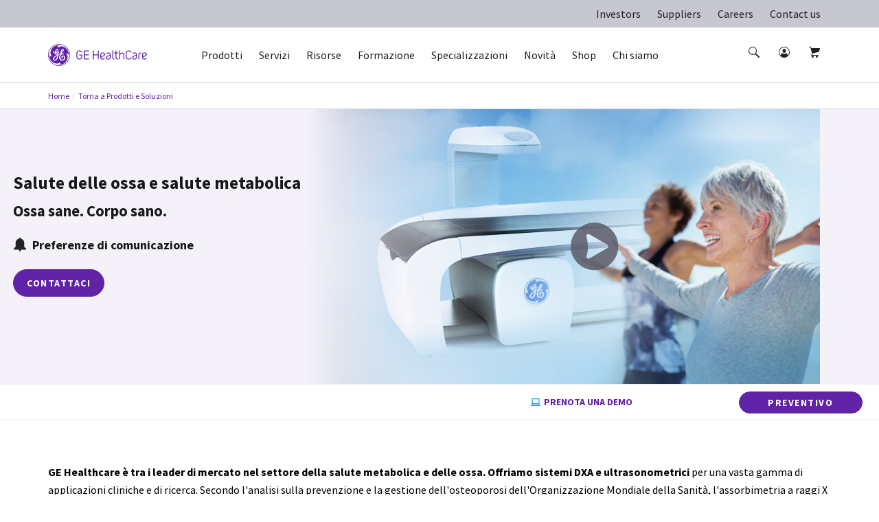

--- FILE ---
content_type: text/html; charset=utf-8
request_url: https://www.gehealthcare.it/products/bone-and-metabolic-health/bone-and-metabolic-health
body_size: 106073
content:
<!doctype html><html lang="it-IT"><head><title data-react-helmet="true">Categorizzazione delle ossa - Salute metabolica | GE HealthCare (Italy)</title><script data-react-helmet="true" id="preHidingScript"><script>
  !function(e,a,n,t){
    if (a) return;
    var i=e.head;if(i){
    var o=e.createElement("style");
    o.id="alloy-prehiding",o.innerText=n,i.appendChild(o),
    setTimeout(function(){o.parentNode&&o.parentNode.removeChild(o)},t)}}
    (document, document.location.href.indexOf("adobe_authoring_enabled") !== -1, "body { opacity: 0 !important }", 3000);
</script><meta data-react-helmet="true" name="google-site-verification" content="ZRdTBokq3IXb7bUBBgSEnhArq_2uxdJc4LjBm7qo3pE"/><meta data-react-helmet="true" name="keywords" content="Categorizzazione delle ossa - Salute metabolica"/><meta data-react-helmet="true" name="description" content="Categorizzazione delle ossa - Salute metabolica"/><meta data-react-helmet="true" property="og:title" content="Categorizzazione delle ossa - Salute metabolica"/><meta data-react-helmet="true" property="og:type" content="website"/><meta data-react-helmet="true" property="og:url" content="https://www.gehealthcare.it/products/bone-and-metabolic-health/bone-and-metabolic-health"/><meta data-react-helmet="true" property="og:image" content="https://www.gehealthcare.it/-/jssmedia/gehc/feature/globals/default-image/socialshareimage.jpg?h=630&amp;iar=0&amp;w=1200&amp;rev=-1&amp;hash=1E700A88240812E060361AE33AB0CCC5"/><meta data-react-helmet="true" property="og:description" content="Categorizzazione delle ossa - Salute metabolica"/><meta data-react-helmet="true" http-equiv="content-language" content="it-IT"/><link data-react-helmet="true" rel="preload" href="/cdn/res/fonts/Styles/en-US.css" as="style"/><link data-react-helmet="true" rel="stylesheet" href="/cdn/res/fonts/Styles/en-US.css"/><link data-react-helmet="true" rel="canonical" href="https://www.gehealthcare.it/products/bone-and-metabolic-health/bone-and-metabolic-health"/><link data-react-helmet="true" rel="preload" href="/en-ph/-/jssmedia/global/products/images/klas/klas-hero123.png?h=360&amp;iar=0&amp;w=1634&amp;rev=-1&amp;hash=61151639CE9DD78558080689D30B2744" as="image"/><link data-react-helmet="true" rel="preload" href="/en-ph/-/jssmedia/global/products/images/klas/klas-hero123.png?h=360&amp;iar=0&amp;w=1634&amp;rev=-1&amp;hash=61151639CE9DD78558080689D30B2744" as="image"/><link data-react-helmet="true" rel="preload" href="/-/jssmedia/feature/gehc/callouts/generic-hero/heathy-bones-healthy-body/image-explore-dxa-and-qus.jpg?h=358&amp;iar=0&amp;w=1920&amp;rev=b8d88aaefe124cc191e974b3abde34c5&amp;hash=950F6C1A01CA393C16033F3C9E852C16" as="image"/><script data-react-helmet="true" src="~/-/jssmedia/D7C9624B282543968CD20699699950EB"></script><link data-chunk="ProductCrossSellModule" rel="preload" as="style" href="/dist/GEHC/Project/GEHC/static/css/ProductCrossSellModule.2383662a.chunk.css">
<link data-chunk="ProductContentModule" rel="preload" as="style" href="/dist/GEHC/Project/GEHC/static/css/ProductContentModule.bc8feaa9.chunk.css">
<link data-chunk="GenericHero" rel="preload" as="style" href="/dist/GEHC/Project/GEHC/static/css/GenericHero.74f1cbf8.chunk.css">
<link data-chunk="SCurveModule" rel="preload" as="style" href="/dist/GEHC/Project/GEHC/static/css/SCurveModule.41ad4a1d.chunk.css">
<link data-chunk="ProductHero" rel="preload" as="style" href="/dist/GEHC/Project/GEHC/static/css/Product1920Hero~ProductHero.f0d098b4.chunk.css">
<link data-chunk="PDPGlance" rel="preload" as="style" href="/dist/GEHC/Project/GEHC/static/css/PDPGlance.695b358e.chunk.css">
<link data-chunk="ProductGallery" rel="preload" as="style" href="/dist/GEHC/Project/GEHC/static/css/ProductGallery.dbde870e.chunk.css">
<link data-chunk="GenericModule" rel="preload" as="style" href="/dist/GEHC/Project/GEHC/static/css/GenericModule~PromoModule.46a4c854.chunk.css">
<link data-chunk="GenericModule" rel="preload" as="style" href="/dist/GEHC/Project/GEHC/static/css/GenericModule.886d3f9d.chunk.css">
<link data-chunk="TabbedProductModule" rel="preload" as="style" href="/dist/GEHC/Project/GEHC/static/css/TabbedProductModule.9431a646.chunk.css">
<link data-chunk="ProductHeroV2" rel="preload" as="style" href="/dist/GEHC/Project/GEHC/static/css/ProductHeroV2.915d13fd.chunk.css">
<link data-chunk="ProductSubSpecialtiesModule" rel="preload" as="style" href="/dist/GEHC/Project/GEHC/static/css/ProductSubSpecialtiesModule.9027aeff.chunk.css">
<link data-chunk="ProductHeroV2" rel="preload" as="style" href="/dist/GEHC/Project/GEHC/static/css/ComparativeMediaModule~EpisodeLister~FadeInVideo~FullWidthMediaVideoModuleV2~HighlightFeatureTiles~H~e7b74b40.118ed97b.chunk.css">
<link data-chunk="ProductCompareModule" rel="preload" as="style" href="/dist/GEHC/Project/GEHC/static/css/ProductCompareModule.899a8301.chunk.css">
<link data-chunk="ProductHeroV2" rel="preload" as="style" href="/dist/GEHC/Project/GEHC/static/css/ClinicalImagingGallery~ComparativeMediaModule~EpisodeLister~FadeInVideo~FullWidthMediaVideoModuleV2~~1acd71b7.df573b01.chunk.css">
<link data-chunk="ProductSupportingMaterialsListing" rel="preload" as="style" href="/dist/GEHC/Project/GEHC/static/css/ProductSupportingMaterialsListing.93054d08.chunk.css">
<link data-chunk="StickyNavigation" rel="preload" as="style" href="/dist/GEHC/Project/GEHC/static/css/StickyNavigation.67b9f76f.chunk.css">
<link data-chunk="FootnotesListing" rel="preload" as="style" href="/dist/GEHC/Project/GEHC/static/css/FootnotesListing.1be9cd00.chunk.css">
<link data-chunk="Breadcrumb" rel="preload" as="style" href="/dist/GEHC/Project/GEHC/static/css/Breadcrumb.01805817.chunk.css">
<link data-chunk="ContactWidget" rel="preload" as="style" href="/dist/GEHC/Project/GEHC/static/css/ContactWidget.f0750932.chunk.css">
<link data-chunk="Header" rel="preload" as="style" href="/dist/GEHC/Project/GEHC/static/css/Header.8416e587.chunk.css">
<link data-chunk="IsiModule" rel="preload" as="style" href="/dist/GEHC/Project/GEHC/static/css/IsiModule.f96505c6.chunk.css">
<link data-chunk="main" rel="preload" as="style" href="/dist/GEHC/Project/GEHC/static/css/main.f30d90d8.chunk.css">
<link data-chunk="LegalDisclaimer" rel="preload" as="style" href="/dist/GEHC/Project/GEHC/static/css/LegalDisclaimer.6dc5a0ab.chunk.css">
<link data-chunk="main" rel="preload" as="style" href="/dist/GEHC/Project/GEHC/static/css/vendors~main.697f8988.chunk.css">
<link data-chunk="VeevaCompliance" rel="preload" as="style" href="/dist/GEHC/Project/GEHC/static/css/VeevaCompliance.fb5bda41.chunk.css">
<link data-chunk="ProductFeaturesList" rel="preload" as="style" href="/dist/GEHC/Project/GEHC/static/css/ProductFeaturesList.27444afc.chunk.css">
<link data-chunk="ProductHero" rel="preload" as="script" href="/dist/GEHC/Project/GEHC/static/js/CustomerCornerModule~Feature-Education-client-Renderings-AvailableCoursesSnapshot~Feature-Education-~7bc76d05.9125ba4c.chunk.js">
<link data-chunk="ProductHero" rel="preload" as="script" href="/dist/GEHC/Project/GEHC/static/js/CustomerCornerModule~Feature-Education-client-Renderings-AvailableCoursesSnapshot~Feature-Education-~995053fd.747907ae.chunk.js">
<link data-chunk="Header" rel="preload" as="script" href="/dist/GEHC/Project/GEHC/static/js/vendors~CybersecurityRegistrationForm~DashboardNavigation~Feature-Education-client-Renderings-Availa~9c6742fd.eb1afedb.chunk.js">
<link data-chunk="ProductHero" rel="preload" as="script" href="/dist/GEHC/Project/GEHC/static/js/Product1920Hero~ProductHero.0e5368fd.chunk.js">
<link data-chunk="ProductHero" rel="preload" as="script" href="/dist/GEHC/Project/GEHC/static/js/ProductHero.29b9d235.chunk.js">
<link data-chunk="ProductDetail" rel="preload" as="script" href="/dist/GEHC/Project/GEHC/static/js/ProductDetail.4cc6e604.chunk.js">
<link data-chunk="Header" rel="preload" as="script" href="/dist/GEHC/Project/GEHC/static/js/BookmarksLister~ErrorPageV2~Header~PageSearch~ProminentPageSearch.c6333a91.chunk.js">
<link data-chunk="ProductContentModule" rel="preload" as="script" href="/dist/GEHC/Project/GEHC/static/js/ProductContentModule.32f2d980.chunk.js">
<link data-chunk="main" rel="preload" as="script" href="/dist/GEHC/Project/GEHC/static/js/utilityVendor.8a402969.chunk.js">
<link data-chunk="GenericHero" rel="preload" as="script" href="/dist/GEHC/Project/GEHC/static/js/GenericHero.167fe7f2.chunk.js">
<link data-chunk="main" rel="preload" as="script" href="/dist/GEHC/Project/GEHC/static/js/fontVendor.3ed5d278.chunk.js">
<link data-chunk="ProductCrossSellModule" rel="preload" as="script" href="/dist/GEHC/Project/GEHC/static/js/ProductCrossSellModule.ef451151.chunk.js">
<link data-chunk="Header" rel="preload" as="script" href="/dist/GEHC/Project/GEHC/static/js/Header.671f5e11.chunk.js">
<link data-chunk="SCurveModule" rel="preload" as="script" href="/dist/GEHC/Project/GEHC/static/js/SCurveModule.21487278.chunk.js">
<link data-chunk="main" rel="preload" as="script" href="/dist/GEHC/Project/GEHC/static/js/runtime~main.a518d925.js">
<link data-chunk="ProductFeaturesList" rel="preload" as="script" href="/dist/GEHC/Project/GEHC/static/js/ProductFeaturesList.68aaf245.chunk.js">
<link data-chunk="Breadcrumb" rel="preload" as="script" href="/dist/GEHC/Project/GEHC/static/js/Breadcrumb.f5c53d28.chunk.js">
<link data-chunk="PDPGlance" rel="preload" as="script" href="/dist/GEHC/Project/GEHC/static/js/PDPGlance.c3bde104.chunk.js">
<link data-chunk="GenericContentV2" rel="preload" as="script" href="/dist/GEHC/Project/GEHC/static/js/GenericContentV2.18507c3e.chunk.js">
<link data-chunk="StickyNavigation" rel="preload" as="script" href="/dist/GEHC/Project/GEHC/static/js/vendors~EngagementBar~SecondaryNavigation~StickyNavigation~StickyNavigationV2.fad3d13a.chunk.js">
<link data-chunk="ProductGallery" rel="preload" as="script" href="/dist/GEHC/Project/GEHC/static/js/ProductGallery.d40ffa83.chunk.js">
<link data-chunk="StickyNavigation" rel="preload" as="script" href="/dist/GEHC/Project/GEHC/static/js/DashboardNavigation~SearchUser~StickyNavigation~StickyNavigationV2.4029395b.chunk.js">
<link data-chunk="GenericModule" rel="preload" as="script" href="/dist/GEHC/Project/GEHC/static/js/GenericModule~PromoModule.aae82425.chunk.js">
<link data-chunk="main" rel="preload" as="script" href="/dist/GEHC/Project/GEHC/static/js/vendors~main.d3066684.chunk.js">
<link data-chunk="GenericModule" rel="preload" as="script" href="/dist/GEHC/Project/GEHC/static/js/GenericModule.61b05246.chunk.js">
<link data-chunk="StickyNavigation" rel="preload" as="script" href="/dist/GEHC/Project/GEHC/static/js/StickyNavigation.e2106e97.chunk.js">
<link data-chunk="TabbedProductModule" rel="preload" as="script" href="/dist/GEHC/Project/GEHC/static/js/TabbedProductModule.70a9af9e.chunk.js">
<link data-chunk="ProductSubSpecialtiesModule" rel="preload" as="script" href="/dist/GEHC/Project/GEHC/static/js/vendors~GrantsUltrasoundForm~ProductSubSpecialtiesListing~ProductSubSpecialtiesModule~ProductSupport~602639fc.56bc7e0c.chunk.js">
<link data-chunk="ProductSubSpecialtiesModule" rel="preload" as="script" href="/dist/GEHC/Project/GEHC/static/js/vendors~ProductSubSpecialtiesListing~ProductSubSpecialtiesModule~ProductSupportingMaterialsListing.7a78422f.chunk.js">
<link data-chunk="main" rel="preload" as="script" href="/dist/GEHC/Project/GEHC/static/js/iconSvgs.b395fcbe.chunk.js">
<link data-chunk="ProductSubSpecialtiesModule" rel="preload" as="script" href="/dist/GEHC/Project/GEHC/static/js/ProductSubSpecialtiesModule.fc3f58c4.chunk.js">
<link data-chunk="ProductHeroV2" rel="preload" as="script" href="/dist/GEHC/Project/GEHC/static/js/ClinicalImagingGallery~ComparativeMediaModule~EpisodeLister~FadeInVideo~FullWidthMediaVideoModuleV2~~1acd71b7.d5f626aa.chunk.js">
<link data-chunk="ProductCompareModule" rel="preload" as="script" href="/dist/GEHC/Project/GEHC/static/js/ProductCompareModule.5458ccf2.chunk.js">
<link data-chunk="main" rel="preload" as="script" href="/dist/GEHC/Project/GEHC/static/js/main.999ab7e1.chunk.js">
<link data-chunk="ProductSupportingMaterialsListing" rel="preload" as="script" href="/dist/GEHC/Project/GEHC/static/js/ProductSupportingMaterialsListing.f1478c36.chunk.js">
<link data-chunk="ProductHeroV2" rel="preload" as="script" href="/dist/GEHC/Project/GEHC/static/js/ComparativeMediaModule~EpisodeLister~FadeInVideo~FullWidthMediaVideoModuleV2~HighlightFeatureTiles~H~e7b74b40.d675d3dd.chunk.js">
<link data-chunk="FootnotesListing" rel="preload" as="script" href="/dist/GEHC/Project/GEHC/static/js/FootnotesListing.601c5344.chunk.js">
<link data-chunk="ContactWidget" rel="preload" as="script" href="/dist/GEHC/Project/GEHC/static/js/CampaignHero~CategoryHero~ContactUsForm~ContactWidget~FeatureCards~JiffleNowForm~NewsletterSignUp~PD~78e4688f.e3487c61.chunk.js">
<link data-chunk="ContactWidget" rel="preload" as="script" href="/dist/GEHC/Project/GEHC/static/js/AuthenticationModal~CampaignHero~CategoryHero~ContactUsForm~ContactWidget~FeatureCards~Gatekeeper~Ne~bd2fc3d8.cb1dec21.chunk.js">
<link data-chunk="ProductHeroV2" rel="preload" as="script" href="/dist/GEHC/Project/GEHC/static/js/ArticleNewsletter~CampaignHero~CategoryHero~ContactWidget~FeatureCards~GatekeeperMarketoForm~Marketo~bd5e1d36.ad3617eb.chunk.js">
<link data-chunk="ContactWidget" rel="preload" as="script" href="/dist/GEHC/Project/GEHC/static/js/ContactWidget.7941416e.chunk.js">
<link data-chunk="ProductHeroV2" rel="preload" as="script" href="/dist/GEHC/Project/GEHC/static/js/CampaignHero~CategoryHero~ContactUsForm~ContactWidget~FeatureCards~MarketoForm~NewsletterSignUp~PDXM~1e476943.e34fea90.chunk.js">
<link data-chunk="IsiModule" rel="preload" as="script" href="/dist/GEHC/Project/GEHC/static/js/IsiModule.739d685e.chunk.js">
<link data-chunk="Header" rel="preload" as="script" href="/dist/GEHC/Project/GEHC/static/js/vendors~CybersecurityRegistrationForm~DashboardNavigation~Feature-Education-client-Renderings-Availa~f086c95b.8fa362c9.chunk.js">
<link data-chunk="LegalDisclaimer" rel="preload" as="script" href="/dist/GEHC/Project/GEHC/static/js/LegalDisclaimer.7d67511c.chunk.js">
<link data-chunk="ProductHeroV2" rel="preload" as="script" href="/dist/GEHC/Project/GEHC/static/js/ProductHeroV2.42e38036.chunk.js">
<link data-chunk="VeevaCompliance" rel="preload" as="script" href="/dist/GEHC/Project/GEHC/static/js/VeevaCompliance.98c2016a.chunk.js"><link data-chunk="main" rel="stylesheet" href="/dist/GEHC/Project/GEHC/static/css/vendors~main.697f8988.chunk.css">
<link data-chunk="main" rel="stylesheet" href="/dist/GEHC/Project/GEHC/static/css/main.f30d90d8.chunk.css">
<link data-chunk="Header" rel="stylesheet" href="/dist/GEHC/Project/GEHC/static/css/Header.8416e587.chunk.css">
<link data-chunk="Breadcrumb" rel="stylesheet" href="/dist/GEHC/Project/GEHC/static/css/Breadcrumb.01805817.chunk.css">
<link data-chunk="StickyNavigation" rel="stylesheet" href="/dist/GEHC/Project/GEHC/static/css/StickyNavigation.67b9f76f.chunk.css">
<link data-chunk="ProductHeroV2" rel="stylesheet" href="/dist/GEHC/Project/GEHC/static/css/ClinicalImagingGallery~ComparativeMediaModule~EpisodeLister~FadeInVideo~FullWidthMediaVideoModuleV2~~1acd71b7.df573b01.chunk.css">
<link data-chunk="ProductHeroV2" rel="stylesheet" href="/dist/GEHC/Project/GEHC/static/css/ComparativeMediaModule~EpisodeLister~FadeInVideo~FullWidthMediaVideoModuleV2~HighlightFeatureTiles~H~e7b74b40.118ed97b.chunk.css">
<link data-chunk="ProductHeroV2" rel="stylesheet" href="/dist/GEHC/Project/GEHC/static/css/ProductHeroV2.915d13fd.chunk.css">
<link data-chunk="ProductHero" rel="stylesheet" href="/dist/GEHC/Project/GEHC/static/css/Product1920Hero~ProductHero.f0d098b4.chunk.css">
<link data-chunk="ProductContentModule" rel="stylesheet" href="/dist/GEHC/Project/GEHC/static/css/ProductContentModule.bc8feaa9.chunk.css">
<link data-chunk="GenericHero" rel="stylesheet" href="/dist/GEHC/Project/GEHC/static/css/GenericHero.74f1cbf8.chunk.css">
<link data-chunk="ProductCrossSellModule" rel="stylesheet" href="/dist/GEHC/Project/GEHC/static/css/ProductCrossSellModule.2383662a.chunk.css">
<link data-chunk="SCurveModule" rel="stylesheet" href="/dist/GEHC/Project/GEHC/static/css/SCurveModule.41ad4a1d.chunk.css">
<link data-chunk="ProductFeaturesList" rel="stylesheet" href="/dist/GEHC/Project/GEHC/static/css/ProductFeaturesList.27444afc.chunk.css">
<link data-chunk="PDPGlance" rel="stylesheet" href="/dist/GEHC/Project/GEHC/static/css/PDPGlance.695b358e.chunk.css">
<link data-chunk="ProductGallery" rel="stylesheet" href="/dist/GEHC/Project/GEHC/static/css/ProductGallery.dbde870e.chunk.css">
<link data-chunk="GenericModule" rel="stylesheet" href="/dist/GEHC/Project/GEHC/static/css/GenericModule~PromoModule.46a4c854.chunk.css">
<link data-chunk="GenericModule" rel="stylesheet" href="/dist/GEHC/Project/GEHC/static/css/GenericModule.886d3f9d.chunk.css">
<link data-chunk="TabbedProductModule" rel="stylesheet" href="/dist/GEHC/Project/GEHC/static/css/TabbedProductModule.9431a646.chunk.css">
<link data-chunk="ProductSubSpecialtiesModule" rel="stylesheet" href="/dist/GEHC/Project/GEHC/static/css/ProductSubSpecialtiesModule.9027aeff.chunk.css">
<link data-chunk="ProductCompareModule" rel="stylesheet" href="/dist/GEHC/Project/GEHC/static/css/ProductCompareModule.899a8301.chunk.css">
<link data-chunk="ProductSupportingMaterialsListing" rel="stylesheet" href="/dist/GEHC/Project/GEHC/static/css/ProductSupportingMaterialsListing.93054d08.chunk.css">
<link data-chunk="FootnotesListing" rel="stylesheet" href="/dist/GEHC/Project/GEHC/static/css/FootnotesListing.1be9cd00.chunk.css">
<link data-chunk="ContactWidget" rel="stylesheet" href="/dist/GEHC/Project/GEHC/static/css/ContactWidget.f0750932.chunk.css">
<link data-chunk="IsiModule" rel="stylesheet" href="/dist/GEHC/Project/GEHC/static/css/IsiModule.f96505c6.chunk.css">
<link data-chunk="LegalDisclaimer" rel="stylesheet" href="/dist/GEHC/Project/GEHC/static/css/LegalDisclaimer.6dc5a0ab.chunk.css">
<link data-chunk="VeevaCompliance" rel="stylesheet" href="/dist/GEHC/Project/GEHC/static/css/VeevaCompliance.fb5bda41.chunk.css"><meta charset="utf-8"/><meta http-equiv="X-UA-Compatible" content="IE=edge"><meta http-equiv="Content-type" content="text/html; charset=utf-8"><meta name="viewport" content="width=device-width,initial-scale=1,viewport-fit=cover"/><link rel="apple-touch-icon" sizes="120x120" href="/cdn/res/images/apple-touch-icon.png"><link rel="icon" type="image/png" sizes="32x32" href="/cdn/res/images/favicon-32x32.png"><link rel="icon" type="image/png" sizes="16x16" href="/cdn/res/images/favicon-16x16.png"><link rel="mask-icon" href="/cdn/res/images/safari-pinned-tab.svg" color="#5bbad5"><link rel="shortcut icon" href="/cdn/res/images/favicon.ico"><link rel="manifest" href="/dist/GEHC/Project/GEHC/images/favicon/manifest.json" crossorigin="use-credentials"><meta name="msapplication-config" content="/dist/GEHC/Project/GEHC/images/favicon/browserconfig.xml"><meta name="theme-color" content="#2f3133"></head><body><noscript>You need to enable JavaScript to run this app.</noscript><div id="root">
<script>(function(w,d,s,l,i){w[l]=w[l]||[];w[l].push({'gtm.start':
new Date().getTime(),event:'gtm.js'});var f=d.getElementsByTagName(s)[0],
j=d.createElement(s),dl=l!='dataLayer'?'&l='+l:'';j.async=true;j.src=
'https://www.googletagmanager.com/gtm.js?id='+i+dl;f.parentNode.insertBefore(j,f);
})(window,document,'script','dataLayer','GTM-W4V7GZG');</script>
<div><!-- Google Tag Manager (noscript) -->
<noscript><iframe src="https://www.googletagmanager.com/ns.html?id=GTM-W4V7GZG"
height="0" width="0" style="display:none;visibility:hidden"></iframe></noscript>
<!-- End Google Tag Manager (noscript) --></div><header id="ge-header-component" class="" attr-isredesign="Redesign"><div class="ge-cdx-header-redesign-CDX"><div class="ge-cdx-header-redesign__header-wrapper"><div class="ge-cdx-header-redesign__tablet-mobile-logo"><div class="ge-cdx-site-logo-container ge-cdx-header-redesign-CDX"><a href="/" data-analytics-tracking-event="link_click" data-analytics-link-type="Header" data-analytics-link-name="GE Logo" aria-label="GE Logo"><img src="https://www.gehealthcare.it/cdn/res/images/logo.svg" alt="ge monogram primary white RGB"/></a></div></div><div class="ge-cdx-header-redesign__desktop-logo"><div class="ge-cdx-site-logo-container"><a href="/" data-analytics-tracking-event="link_click" data-analytics-link-type="Header" data-analytics-link-name="GE Logo" aria-label="GE Logo"><img src="https://www.gehealthcare.it/cdn/res/images/logo.svg" alt="ge monogram primary white RGB"/></a></div></div><nav class="ge-cdx-header-redesign__menu-container"><ul class="ge-cdx-header-redesign__menu-container__nav-menu-list"><li class="ge-cdx-header-redesign__nav-menu-item" id="primary-navigation-item-0"><span class="ge-cdx-header-redesign__nav-menu-item__nav-link" data-analytics-tracking-event="link_click" data-analytics-link-type="Primary Navigation" data-analytics-link-name="Prodotti" aria-label="Prodotti" role="button" tabindex="0">Prodotti</span></li><li class="ge-cdx-header-redesign__nav-menu-item" id="primary-navigation-item-1"><span class="ge-cdx-header-redesign__nav-menu-item__nav-link" data-analytics-tracking-event="link_click" data-analytics-link-type="Primary Navigation" data-analytics-link-name="Servizi" aria-label="Servizi" role="button" tabindex="0">Servizi</span></li><li class="ge-cdx-header-redesign__nav-menu-item" id="primary-navigation-item-2"><span class="ge-cdx-header-redesign__nav-menu-item__nav-link" data-analytics-tracking-event="link_click" data-analytics-link-type="Primary Navigation" data-analytics-link-name="Risorse" aria-label="Risorse" role="button" tabindex="0">Risorse</span></li><li class="ge-cdx-header-redesign__nav-menu-item" id="primary-navigation-item-3"><span class="ge-cdx-header-redesign__nav-menu-item__nav-link" data-analytics-tracking-event="link_click" data-analytics-link-type="Primary Navigation" data-analytics-link-name="Formazione" aria-label="Formazione" role="button" tabindex="0">Formazione</span></li><li class="ge-cdx-header-redesign__nav-menu-item" id="primary-navigation-item-4"><span class="ge-cdx-header-redesign__nav-menu-item__nav-link" data-analytics-tracking-event="link_click" data-analytics-link-type="Primary Navigation" data-analytics-link-name="Specializzazioni" aria-label="Specializzazioni" role="button" tabindex="0">Specializzazioni</span></li><li class="ge-cdx-header-redesign__nav-menu-item" id="primary-navigation-item-5"><span class="ge-cdx-header-redesign__nav-menu-item__nav-link" data-analytics-tracking-event="link_click" data-analytics-link-type="Primary Navigation" data-analytics-link-name="Novità " aria-label="Novità " role="button" tabindex="0">Novità </span></li><li class="ge-cdx-header-redesign__nav-menu-item" id="primary-navigation-item-6"><a href="/shop" class="ge-cdx-header-redesign__nav-menu-item__nav-link" data-analytics-tracking-event="link_click" data-analytics-link-type="Primary Navigation" data-analytics-link-name="Shop" aria-label="Shop" tabindex="0" role="button">Shop</a></li><li class="ge-cdx-header-redesign__nav-menu-item" id="primary-navigation-item-7"><span class="ge-cdx-header-redesign__nav-menu-item__nav-link" data-analytics-tracking-event="link_click" data-analytics-link-type="Primary Navigation" data-analytics-link-name="Chi siamo" aria-label="Chi siamo" role="button" tabindex="0">Chi siamo</span></li></ul></nav><div class="ge-cdx-header-redesign__icons-container"><ul class="ge-cdx-header-redesign__icons-container__icons-list"></ul></div></div><div class="sub-menu-mobile ge-cdx-header-redesign-CDX element-not-visible"><div class="sub-menu-container" style="animation:backgroundFadeOutAnimation 300ms ease-out"><div class="menu-content-wrapper" id="mobile-menu-content-wrapper"><div class="menu-content-container"><div class="menu-content-container-item" data-analytics-tracking-event="link_click" data-analytics-link-type="Primary Navigation" data-analytics-link-name="Prodotti"><p class="menu-content-container-item-data paragraph">Prodotti</p><div class="menu-content-container-item-data-icon"><svg id="Layer_1" data-name="Layer 1" xmlns="http://www.w3.org/2000/svg" width="16" height="16" viewBox="0 0 16 16" class="mobile-sub-menu-caret-icon"><g id="Caret_right_-_16" data-name="Caret right - 16"><path d="M5.5,15a.47.47,0,0,1-.35-.15.48.48,0,0,1,0-.7L11.29,8,5.15,1.85a.48.48,0,0,1,0-.7.48.48,0,0,1,.7,0l6.5,6.5a.48.48,0,0,1,0,.7l-6.5,6.5A.47.47,0,0,1,5.5,15Z"></path></g></svg></div></div><div class="menu-content-container-item" data-analytics-tracking-event="link_click" data-analytics-link-type="Primary Navigation" data-analytics-link-name="Servizi"><p class="menu-content-container-item-data paragraph">Servizi</p><div class="menu-content-container-item-data-icon"><svg id="Layer_1" data-name="Layer 1" xmlns="http://www.w3.org/2000/svg" width="16" height="16" viewBox="0 0 16 16" class="mobile-sub-menu-caret-icon"><g id="Caret_right_-_16" data-name="Caret right - 16"><path d="M5.5,15a.47.47,0,0,1-.35-.15.48.48,0,0,1,0-.7L11.29,8,5.15,1.85a.48.48,0,0,1,0-.7.48.48,0,0,1,.7,0l6.5,6.5a.48.48,0,0,1,0,.7l-6.5,6.5A.47.47,0,0,1,5.5,15Z"></path></g></svg></div></div><div class="menu-content-container-item" data-analytics-tracking-event="link_click" data-analytics-link-type="Primary Navigation" data-analytics-link-name="Risorse"><p class="menu-content-container-item-data paragraph">Risorse</p><div class="menu-content-container-item-data-icon"><svg id="Layer_1" data-name="Layer 1" xmlns="http://www.w3.org/2000/svg" width="16" height="16" viewBox="0 0 16 16" class="mobile-sub-menu-caret-icon"><g id="Caret_right_-_16" data-name="Caret right - 16"><path d="M5.5,15a.47.47,0,0,1-.35-.15.48.48,0,0,1,0-.7L11.29,8,5.15,1.85a.48.48,0,0,1,0-.7.48.48,0,0,1,.7,0l6.5,6.5a.48.48,0,0,1,0,.7l-6.5,6.5A.47.47,0,0,1,5.5,15Z"></path></g></svg></div></div><div class="menu-content-container-item" data-analytics-tracking-event="link_click" data-analytics-link-type="Primary Navigation" data-analytics-link-name="Formazione"><p class="menu-content-container-item-data paragraph">Formazione</p><div class="menu-content-container-item-data-icon"><svg id="Layer_1" data-name="Layer 1" xmlns="http://www.w3.org/2000/svg" width="16" height="16" viewBox="0 0 16 16" class="mobile-sub-menu-caret-icon"><g id="Caret_right_-_16" data-name="Caret right - 16"><path d="M5.5,15a.47.47,0,0,1-.35-.15.48.48,0,0,1,0-.7L11.29,8,5.15,1.85a.48.48,0,0,1,0-.7.48.48,0,0,1,.7,0l6.5,6.5a.48.48,0,0,1,0,.7l-6.5,6.5A.47.47,0,0,1,5.5,15Z"></path></g></svg></div></div><div class="menu-content-container-item" data-analytics-tracking-event="link_click" data-analytics-link-type="Primary Navigation" data-analytics-link-name="Specializzazioni"><p class="menu-content-container-item-data paragraph">Specializzazioni</p><div class="menu-content-container-item-data-icon"><svg id="Layer_1" data-name="Layer 1" xmlns="http://www.w3.org/2000/svg" width="16" height="16" viewBox="0 0 16 16" class="mobile-sub-menu-caret-icon"><g id="Caret_right_-_16" data-name="Caret right - 16"><path d="M5.5,15a.47.47,0,0,1-.35-.15.48.48,0,0,1,0-.7L11.29,8,5.15,1.85a.48.48,0,0,1,0-.7.48.48,0,0,1,.7,0l6.5,6.5a.48.48,0,0,1,0,.7l-6.5,6.5A.47.47,0,0,1,5.5,15Z"></path></g></svg></div></div><div class="menu-content-container-item" data-analytics-tracking-event="link_click" data-analytics-link-type="Primary Navigation" data-analytics-link-name="Novità "><p class="menu-content-container-item-data paragraph">Novità </p><div class="menu-content-container-item-data-icon"><svg id="Layer_1" data-name="Layer 1" xmlns="http://www.w3.org/2000/svg" width="16" height="16" viewBox="0 0 16 16" class="mobile-sub-menu-caret-icon"><g id="Caret_right_-_16" data-name="Caret right - 16"><path d="M5.5,15a.47.47,0,0,1-.35-.15.48.48,0,0,1,0-.7L11.29,8,5.15,1.85a.48.48,0,0,1,0-.7.48.48,0,0,1,.7,0l6.5,6.5a.48.48,0,0,1,0,.7l-6.5,6.5A.47.47,0,0,1,5.5,15Z"></path></g></svg></div></div><a href="/shop" target="" class="menu-content-container-item" data-analytics-tracking-event="link_click" data-analytics-link-type="Primary Navigation" data-analytics-link-name="Shop" aria-label="Shop"><p class="menu-content-container-item-data paragraph">Shop</p></a><div class="menu-content-container-item" data-analytics-tracking-event="link_click" data-analytics-link-type="Primary Navigation" data-analytics-link-name="Chi siamo"><p class="menu-content-container-item-data paragraph">Chi siamo</p><div class="menu-content-container-item-data-icon"><svg id="Layer_1" data-name="Layer 1" xmlns="http://www.w3.org/2000/svg" width="16" height="16" viewBox="0 0 16 16" class="mobile-sub-menu-caret-icon"><g id="Caret_right_-_16" data-name="Caret right - 16"><path d="M5.5,15a.47.47,0,0,1-.35-.15.48.48,0,0,1,0-.7L11.29,8,5.15,1.85a.48.48,0,0,1,0-.7.48.48,0,0,1,.7,0l6.5,6.5a.48.48,0,0,1,0,.7l-6.5,6.5A.47.47,0,0,1,5.5,15Z"></path></g></svg></div></div><div class="menu-content-container-divider"></div><ul class="global-nav-ribbon-link-list-ul"><li class="menu-content-container--link-item"><a href="https://investor.gehealthcare.com/" class="ge-link menu-content-container--cta" target="" data-analytics-tracking-event="link_click" data-analytics-link-type="Primary Navigation" data-analytics-link-name="Investors">Investors</a></li><li class="menu-content-container--link-item"><a href="/about/suppliers" class="ge-link menu-content-container--cta" title="" target="" data-analytics-tracking-event="link_click" data-analytics-link-type="Primary Navigation" data-analytics-link-name="Suppliers">Suppliers</a></li><li class="menu-content-container--link-item"><a href="https://careers.gehealthcare.com/global/en" class="ge-link menu-content-container--cta" target="_blank" rel="noopener noreferrer" data-analytics-tracking-event="link_click" data-analytics-link-type="Primary Navigation" data-analytics-link-name="Careers">Careers</a></li><li class="menu-content-container--link-item"><a href="/about/contact-us" class="ge-link menu-content-container--cta" title="" target="" data-analytics-tracking-event="link_click" data-analytics-link-type="Primary Navigation" data-analytics-link-name="Contact us">Contact us</a></li></ul></div></div><span><div class="second-tier-wrapper" style="animation:outMobileSecondTierAnimation 300ms ease-out"><div class="header" data-analytics-tracking-event="link_click" data-analytics-link-type="Primary Navigation"><div class="header-icon"><svg id="Layer_1" data-name="Layer 1" xmlns="http://www.w3.org/2000/svg" width="16" height="16" viewBox="0 0 16 16" class="mobile-sub-menu-caret-icon"><g id="Caret_Left_-_16" data-name="Caret Left - 16"><path d="M11,15a.47.47,0,0,1-.35-.15l-6.5-6.5a.48.48,0,0,1,0-.7l6.5-6.5a.48.48,0,0,1,.7,0,.48.48,0,0,1,0,.7L5.21,8l6.14,6.15a.48.48,0,0,1,0,.7A.47.47,0,0,1,11,15Z"></path></g></svg></div><p class="menu-content-container-item-data paragraph"></p></div><div class="contents" id="contents"><div class="mob-second-tire-menu-list element-not-visible"><div class="contents-second-tier collapsible" data-analytics-tracking-event="link_click" data-analytics-link-type="Primary Navigation" data-analytics-link-name="undefined|Imaging"><div class="contents-second-tier-item"><p class="contents-second-tier-item-data paragraph">Imaging</p><div class="contents-second-tier-item-data-icon"><svg id="Layer_1" data-name="Layer 1" xmlns="http://www.w3.org/2000/svg" width="16" height="16" viewBox="0 0 16 16" class="mobile-sub-menu-caret-icon"><g id="Caret_Down_-_16" data-name="Caret Down - 16"><path d="M8,11.5a.47.47,0,0,1-.35-.15l-6.5-6.5a.48.48,0,0,1,0-.7.48.48,0,0,1,.7,0L8,10.29l6.15-6.14a.49.49,0,0,1,.7.7l-6.5,6.5A.47.47,0,0,1,8,11.5Z"></path></g></svg></div></div><div class="contents-third-tier-wrapper content" id="third-tier-0_0"><a href="/products/interventional-image-guided-systems" target="" class="menu-content-container-item-data" data-analytics-tracking-event="link_click" data-analytics-link-type="Primary Navigation" data-analytics-link-name="Angiografi" aria-label="Angiografi"><p class="contents-second-tier-item-data paragraph">Angiografi</p></a><a href="/products/fluroscopy-systems" target="" class="menu-content-container-item-data" data-analytics-tracking-event="link_click" data-analytics-link-type="Primary Navigation" data-analytics-link-name="Fluoroscopia" aria-label="Fluoroscopia"><p class="contents-second-tier-item-data paragraph">Fluoroscopia</p></a><a href="/products/surgical-imaging" target="" class="menu-content-container-item-data" data-analytics-tracking-event="link_click" data-analytics-link-type="Primary Navigation" data-analytics-link-name="Imaging chirurgico" aria-label="Imaging chirurgico"><p class="contents-second-tier-item-data paragraph">Imaging chirurgico</p></a><a href="/products/molecular-imaging" target="" class="menu-content-container-item-data" data-analytics-tracking-event="link_click" data-analytics-link-type="Primary Navigation" data-analytics-link-name="Imaging molecolare" aria-label="Imaging molecolare"><p class="contents-second-tier-item-data paragraph">Imaging molecolare</p></a><a href="/products/mammography" target="" class="menu-content-container-item-data" data-analytics-tracking-event="link_click" data-analytics-link-type="Primary Navigation" data-analytics-link-name="Mammografia" aria-label="Mammografia"><p class="contents-second-tier-item-data paragraph">Mammografia</p></a><a href="/products/magnetic-resonance-imaging" target="" class="menu-content-container-item-data" data-analytics-tracking-event="link_click" data-analytics-link-type="Primary Navigation" data-analytics-link-name="Risonanza magnetica" aria-label="Risonanza magnetica"><p class="contents-second-tier-item-data paragraph">Risonanza magnetica</p></a><a href="/products/radiography-systems" target="" class="menu-content-container-item-data" data-analytics-tracking-event="link_click" data-analytics-link-type="Primary Navigation" data-analytics-link-name="Sistemi radiologici" aria-label="Sistemi radiologici"><p class="contents-second-tier-item-data paragraph">Sistemi radiologici</p></a><a href="/products/bone-and-metabolic-health" target="" class="menu-content-container-item-data" data-analytics-tracking-event="link_click" data-analytics-link-type="Primary Navigation" data-analytics-link-name="Salute metabolica e delle ossa" aria-label="Salute metabolica e delle ossa"><p class="contents-second-tier-item-data paragraph">Salute metabolica e delle ossa</p></a><a href="/products/computed-tomography" target="" class="menu-content-container-item-data" data-analytics-tracking-event="link_click" data-analytics-link-type="Primary Navigation" data-analytics-link-name="Tomografia computerizzata" aria-label="Tomografia computerizzata"><p class="contents-second-tier-item-data paragraph">Tomografia computerizzata</p></a><a href="/products/imaging" target="" class="menu-content-container-item-data" data-analytics-tracking-event="link_click" data-analytics-link-type="Primary Navigation" data-analytics-link-name="Tutte le soluzioni di imaging" aria-label="Tutte le soluzioni di imaging"><p class="contents-second-tier-item-data paragraph">Tutte le soluzioni di imaging</p></a></div></div><div class="contents-second-tier collapsible" data-analytics-tracking-event="link_click" data-analytics-link-type="Primary Navigation" data-analytics-link-name="undefined|Ecografi"><div class="contents-second-tier-item"><p class="contents-second-tier-item-data paragraph">Ecografi</p><div class="contents-second-tier-item-data-icon"><svg id="Layer_1" data-name="Layer 1" xmlns="http://www.w3.org/2000/svg" width="16" height="16" viewBox="0 0 16 16" class="mobile-sub-menu-caret-icon"><g id="Caret_Down_-_16" data-name="Caret Down - 16"><path d="M8,11.5a.47.47,0,0,1-.35-.15l-6.5-6.5a.48.48,0,0,1,0-.7.48.48,0,0,1,.7,0L8,10.29l6.15-6.14a.49.49,0,0,1,.7.7l-6.5,6.5A.47.47,0,0,1,8,11.5Z"></path></g></svg></div></div><div class="contents-third-tier-wrapper content" id="third-tier-0_1"><a href="/products/ultrasound/breast-ultrasound" target="" class="menu-content-container-item-data" data-analytics-tracking-event="link_click" data-analytics-link-type="Primary Navigation" data-analytics-link-name="Ecografia automatica senologica - ABUS" aria-label="Ecografia automatica senologica - ABUS"><p class="contents-second-tier-item-data paragraph">Ecografia automatica senologica - ABUS</p></a><a href="https://www.gehealthcare.it/products/ultrasound/point-of-care-ultrasound" target="_blank" class="menu-content-container-item-data" data-analytics-tracking-event="link_click" data-analytics-link-type="Primary Navigation" data-analytics-link-name="Ecografia point of care - VENUE" aria-label="Ecografia point of care - VENUE"><p class="contents-second-tier-item-data paragraph">Ecografia point of care - VENUE</p></a><a href="/products/ultrasound/logiq" target="" class="menu-content-container-item-data" data-analytics-tracking-event="link_click" data-analytics-link-type="Primary Navigation" data-analytics-link-name="Ecografia multidisciplinare - LOGIQ" aria-label="Ecografia multidisciplinare - LOGIQ"><p class="contents-second-tier-item-data paragraph">Ecografia multidisciplinare - LOGIQ</p></a><a href="/campaigns/ccs/care-with-confidence" target="" class="menu-content-container-item-data" data-analytics-tracking-event="link_click" data-analytics-link-type="Primary Navigation" data-analytics-link-name="Ecografia primary care - VERSANA" aria-label="Ecografia primary care - VERSANA"><p class="contents-second-tier-item-data paragraph">Ecografia primary care - VERSANA</p></a><a href="/products/ultrasound/vivid" target="" class="menu-content-container-item-data" data-analytics-tracking-event="link_click" data-analytics-link-type="Primary Navigation" data-analytics-link-name="Ecografia cardiovascolare - VIVID" aria-label="Ecografia cardiovascolare - VIVID"><p class="contents-second-tier-item-data paragraph">Ecografia cardiovascolare - VIVID</p></a><a href="/products/ultrasound/voluson" target="" class="menu-content-container-item-data" data-analytics-tracking-event="link_click" data-analytics-link-type="Primary Navigation" data-analytics-link-name="Ecografia ginecologica  - VOLUSON" aria-label="Ecografia ginecologica  - VOLUSON"><p class="contents-second-tier-item-data paragraph">Ecografia ginecologica  - VOLUSON</p></a><a href="https://vscan.rocks/it" target="" class="menu-content-container-item-data" data-analytics-tracking-event="link_click" data-analytics-link-type="Primary Navigation" data-analytics-link-name="Ecografia palmare  - VSCAN" aria-label="Ecografia palmare  - VSCAN"><p class="contents-second-tier-item-data paragraph">Ecografia palmare  - VSCAN</p></a><a href="/products/ultrasound/ultrasound-reporting" target="" class="menu-content-container-item-data" data-analytics-tracking-event="link_click" data-analytics-link-type="Primary Navigation" data-analytics-link-name="Soluzioni digitali per ecografia" aria-label="Soluzioni digitali per ecografia"><p class="contents-second-tier-item-data paragraph">Soluzioni digitali per ecografia</p></a><a href="/services/ultrasound-lifecycle-solutions" target="" class="menu-content-container-item-data" data-analytics-tracking-event="link_click" data-analytics-link-type="Primary Navigation" data-analytics-link-name="Soluzioni lifecycle per ecografia" aria-label="Soluzioni lifecycle per ecografia"><p class="contents-second-tier-item-data paragraph">Soluzioni lifecycle per ecografia</p></a><a href="https://www.gehealthcare.it/products/ultrasound/verisound-collab" target="" class="menu-content-container-item-data" data-analytics-tracking-event="link_click" data-analytics-link-type="Primary Navigation" data-analytics-link-name="Verisound™ Collab" aria-label="Verisound™ Collab"><p class="contents-second-tier-item-data paragraph">Verisound™ Collab</p></a><a href="/products/ultrasound" target="" class="menu-content-container-item-data" data-analytics-tracking-event="link_click" data-analytics-link-type="Primary Navigation" data-analytics-link-name="Tutti gli ecografi" aria-label="Tutti gli ecografi"><p class="contents-second-tier-item-data paragraph">Tutti gli ecografi</p></a></div></div><div class="contents-second-tier collapsible" data-analytics-tracking-event="link_click" data-analytics-link-type="Primary Navigation" data-analytics-link-name="undefined|Soluzioni per la cura del paziente"><div class="contents-second-tier-item"><p class="contents-second-tier-item-data paragraph">Soluzioni per la cura del paziente</p><div class="contents-second-tier-item-data-icon"><svg id="Layer_1" data-name="Layer 1" xmlns="http://www.w3.org/2000/svg" width="16" height="16" viewBox="0 0 16 16" class="mobile-sub-menu-caret-icon"><g id="Caret_Down_-_16" data-name="Caret Down - 16"><path d="M8,11.5a.47.47,0,0,1-.35-.15l-6.5-6.5a.48.48,0,0,1,0-.7.48.48,0,0,1,.7,0L8,10.29l6.15-6.14a.49.49,0,0,1,.7.7l-6.5,6.5A.47.47,0,0,1,8,11.5Z"></path></g></svg></div></div><div class="contents-third-tier-wrapper content" id="third-tier-0_2"><a href="/products/clinical-accessories" target="" class="menu-content-container-item-data" data-analytics-tracking-event="link_click" data-analytics-link-type="Primary Navigation" data-analytics-link-name="Accessori clinici " aria-label="Accessori clinici "><p class="contents-second-tier-item-data paragraph">Accessori clinici </p></a><a href="/products/perinatal-care" target="" class="menu-content-container-item-data" data-analytics-tracking-event="link_click" data-analytics-link-type="Primary Navigation" data-analytics-link-name="Assistenza perinatale " aria-label="Assistenza perinatale "><p class="contents-second-tier-item-data paragraph">Assistenza perinatale </p></a><a href="/products/perioperative-care" target="" class="menu-content-container-item-data" data-analytics-tracking-event="link_click" data-analytics-link-type="Primary Navigation" data-analytics-link-name="Anestesia " aria-label="Anestesia "><p class="contents-second-tier-item-data paragraph">Anestesia </p></a><a href="/products/diagnostic-cardiology" target="" class="menu-content-container-item-data" data-analytics-tracking-event="link_click" data-analytics-link-type="Primary Navigation" data-analytics-link-name="Cardiologia diagnostica" aria-label="Cardiologia diagnostica"><p class="contents-second-tier-item-data paragraph">Cardiologia diagnostica</p></a><a href="/products/invasive-cardiology" target="" class="menu-content-container-item-data" data-analytics-tracking-event="link_click" data-analytics-link-type="Primary Navigation" data-analytics-link-name="Cardiologia invasiva " aria-label="Cardiologia invasiva "><p class="contents-second-tier-item-data paragraph">Cardiologia invasiva </p></a><a href="/products/patient-monitoring" target="" class="menu-content-container-item-data" data-analytics-tracking-event="link_click" data-analytics-link-type="Primary Navigation" data-analytics-link-name="Monitoraggio pazienti" aria-label="Monitoraggio pazienti"><p class="contents-second-tier-item-data paragraph">Monitoraggio pazienti</p></a><a href="/products/patient-care-solutions" target="" class="menu-content-container-item-data" data-analytics-tracking-event="link_click" data-analytics-link-type="Primary Navigation" data-analytics-link-name="Tutte le soluzioni " aria-label="Tutte le soluzioni "><p class="contents-second-tier-item-data paragraph">Tutte le soluzioni </p></a><a href="/services/pcs-portal" target="" class="menu-content-container-item-data" data-analytics-tracking-event="link_click" data-analytics-link-type="Primary Navigation" data-analytics-link-name="Portale assistenza" aria-label="Portale assistenza"><p class="contents-second-tier-item-data paragraph">Portale assistenza</p></a></div></div><div class="contents-second-tier collapsible" data-analytics-tracking-event="link_click" data-analytics-link-type="Primary Navigation" data-analytics-link-name="undefined|Farmaci diagnostici"><div class="contents-second-tier-item"><p class="contents-second-tier-item-data paragraph">Farmaci diagnostici</p><div class="contents-second-tier-item-data-icon"><svg id="Layer_1" data-name="Layer 1" xmlns="http://www.w3.org/2000/svg" width="16" height="16" viewBox="0 0 16 16" class="mobile-sub-menu-caret-icon"><g id="Caret_Down_-_16" data-name="Caret Down - 16"><path d="M8,11.5a.47.47,0,0,1-.35-.15l-6.5-6.5a.48.48,0,0,1,0-.7.48.48,0,0,1,.7,0L8,10.29l6.15-6.14a.49.49,0,0,1,.7.7l-6.5,6.5A.47.47,0,0,1,8,11.5Z"></path></g></svg></div></div><div class="contents-third-tier-wrapper content" id="third-tier-0_3"><a href="/products/pharmaceutical-diagnostics" target="" class="menu-content-container-item-data" data-analytics-tracking-event="link_click" data-analytics-link-type="Primary Navigation" data-analytics-link-name="Farmaci diagnostici" aria-label="Farmaci diagnostici"><p class="contents-second-tier-item-data paragraph">Farmaci diagnostici</p></a><a href="/products/contrast-media" target="" class="menu-content-container-item-data" data-analytics-tracking-event="link_click" data-analytics-link-type="Primary Navigation" data-analytics-link-name="Mezzi di contrasto" aria-label="Mezzi di contrasto"><p class="contents-second-tier-item-data paragraph">Mezzi di contrasto</p></a><a href="/products/molecular-imaging-agents" target="" class="menu-content-container-item-data" data-analytics-tracking-event="link_click" data-analytics-link-type="Primary Navigation" data-analytics-link-name="Agenti di imaging nucleare" aria-label="Agenti di imaging nucleare"><p class="contents-second-tier-item-data paragraph">Agenti di imaging nucleare</p></a></div></div><div class="contents-second-tier collapsible" data-analytics-tracking-event="link_click" data-analytics-link-type="Primary Navigation" data-analytics-link-name="undefined|Software e soluzioni AI "><div class="contents-second-tier-item"><p class="contents-second-tier-item-data paragraph">Software e soluzioni AI </p><div class="contents-second-tier-item-data-icon"><svg id="Layer_1" data-name="Layer 1" xmlns="http://www.w3.org/2000/svg" width="16" height="16" viewBox="0 0 16 16" class="mobile-sub-menu-caret-icon"><g id="Caret_Down_-_16" data-name="Caret Down - 16"><path d="M8,11.5a.47.47,0,0,1-.35-.15l-6.5-6.5a.48.48,0,0,1,0-.7.48.48,0,0,1,.7,0L8,10.29l6.15-6.14a.49.49,0,0,1,.7.7l-6.5,6.5A.47.47,0,0,1,8,11.5Z"></path></g></svg></div></div><div class="contents-third-tier-wrapper content" id="third-tier-0_4"><a href="/services/cybersecurity" target="" class="menu-content-container-item-data" data-analytics-tracking-event="link_click" data-analytics-link-type="Primary Navigation" data-analytics-link-name="Cybersecurity" aria-label="Cybersecurity"><p class="contents-second-tier-item-data paragraph">Cybersecurity</p></a><a href="/products/healthcare-it/enterprise-imaging" target="" class="menu-content-container-item-data" data-analytics-tracking-event="link_click" data-analytics-link-type="Primary Navigation" data-analytics-link-name="Imaging aziendale VNA " aria-label="Imaging aziendale VNA "><p class="contents-second-tier-item-data paragraph">Imaging aziendale VNA </p></a><a href="/products/imaging-360" target="" class="menu-content-container-item-data" data-analytics-tracking-event="link_click" data-analytics-link-type="Primary Navigation" data-analytics-link-name="Imaging Operations I Imaging 360 " aria-label="Imaging Operations I Imaging 360 "><p class="contents-second-tier-item-data paragraph">Imaging Operations I Imaging 360 </p></a><a href="/products/healthcare-it/pacs-and-ai-orchestration" target="" class="menu-content-container-item-data" data-analytics-tracking-event="link_click" data-analytics-link-type="Primary Navigation" data-analytics-link-name="PACS &amp; AI Orchestration " aria-label="PACS &amp; AI Orchestration "><p class="contents-second-tier-item-data paragraph">PACS &amp; AI Orchestration </p></a><a href="/products/healthcare-it/cvit" target="" class="menu-content-container-item-data" data-analytics-tracking-event="link_click" data-analytics-link-type="Primary Navigation" data-analytics-link-name="Soluzioni IT per cardiologia" aria-label="Soluzioni IT per cardiologia"><p class="contents-second-tier-item-data paragraph">Soluzioni IT per cardiologia</p></a><a href="/products/healthcare-it/centricity-high-acuity-critical-care" target="" class="menu-content-container-item-data" data-analytics-tracking-event="link_click" data-analytics-link-type="Primary Navigation" data-analytics-link-name="Soluzioni IT per terapia intensiva" aria-label="Soluzioni IT per terapia intensiva"><p class="contents-second-tier-item-data paragraph">Soluzioni IT per terapia intensiva</p></a><a href="/products/advanced-visualization" target="" class="menu-content-container-item-data" data-analytics-tracking-event="link_click" data-analytics-link-type="Primary Navigation" data-analytics-link-name="Visualizzazione avanzata AW" aria-label="Visualizzazione avanzata AW"><p class="contents-second-tier-item-data paragraph">Visualizzazione avanzata AW</p></a><a href="/products/software" target="" class="menu-content-container-item-data" data-analytics-tracking-event="link_click" data-analytics-link-type="Primary Navigation" data-analytics-link-name="Tutti i software e le soluzioni AI" aria-label="Tutti i software e le soluzioni AI"><p class="contents-second-tier-item-data paragraph">Tutti i software e le soluzioni AI</p></a></div></div><a href="/products/goldseal-refurbished-systems" target="" class="contents-second-tier collapsible" data-analytics-tracking-event="link_click" data-analytics-link-type="Primary Navigation" data-analytics-link-name="undefined|Apparecchiature ricondizionate Goldseal" aria-label="Apparecchiature ricondizionate Goldseal"><p class="contents-second-tier-item-data paragraph">Apparecchiature ricondizionate Goldseal</p></a><div class="contents-second-tier collapsible" data-analytics-tracking-event="link_click" data-analytics-link-type="Primary Navigation" data-analytics-link-name="undefined|Parti e accessori"><div class="contents-second-tier-item"><p class="contents-second-tier-item-data paragraph">Parti e accessori</p><div class="contents-second-tier-item-data-icon"><svg id="Layer_1" data-name="Layer 1" xmlns="http://www.w3.org/2000/svg" width="16" height="16" viewBox="0 0 16 16" class="mobile-sub-menu-caret-icon"><g id="Caret_Down_-_16" data-name="Caret Down - 16"><path d="M8,11.5a.47.47,0,0,1-.35-.15l-6.5-6.5a.48.48,0,0,1,0-.7.48.48,0,0,1,.7,0L8,10.29l6.15-6.14a.49.49,0,0,1,.7.7l-6.5,6.5A.47.47,0,0,1,8,11.5Z"></path></g></svg></div></div><div class="contents-third-tier-wrapper content" id="third-tier-0_6"><a href="/products/clinical-accessories" target="" class="menu-content-container-item-data" data-analytics-tracking-event="link_click" data-analytics-link-type="Primary Navigation" data-analytics-link-name="Accessori clinici " aria-label="Accessori clinici "><p class="contents-second-tier-item-data paragraph">Accessori clinici </p></a><a href="/shop" target="" class="menu-content-container-item-data" data-analytics-tracking-event="link_click" data-analytics-link-type="Primary Navigation" data-analytics-link-name="Service Shop " aria-label="Service Shop "><p class="contents-second-tier-item-data paragraph">Service Shop </p></a></div></div><a href="/products" target="" class="contents-second-tier collapsible" data-analytics-tracking-event="link_click" data-analytics-link-type="Primary Navigation" data-analytics-link-name="undefined|Tutti i prodotti e le soluzioni" aria-label="Tutti i prodotti e le soluzioni"><p class="contents-second-tier-item-data paragraph">Tutti i prodotti e le soluzioni</p></a></div><div class="mob-second-tire-menu-list element-not-visible"><a href="/services/customer-service-agreements" target="" class="contents-second-tier collapsible" data-analytics-tracking-event="link_click" data-analytics-link-type="Primary Navigation" data-analytics-link-name="undefined|Contratti di assistenza" aria-label="Contratti di assistenza"><p class="contents-second-tier-item-data paragraph">Contratti di assistenza</p></a><div class="contents-second-tier collapsible" data-analytics-tracking-event="link_click" data-analytics-link-type="Primary Navigation" data-analytics-link-name="undefined|Gestione delle apparecchiature"><div class="contents-second-tier-item"><p class="contents-second-tier-item-data paragraph">Gestione delle apparecchiature</p><div class="contents-second-tier-item-data-icon"><svg id="Layer_1" data-name="Layer 1" xmlns="http://www.w3.org/2000/svg" width="16" height="16" viewBox="0 0 16 16" class="mobile-sub-menu-caret-icon"><g id="Caret_Down_-_16" data-name="Caret Down - 16"><path d="M8,11.5a.47.47,0,0,1-.35-.15l-6.5-6.5a.48.48,0,0,1,0-.7.48.48,0,0,1,.7,0L8,10.29l6.15-6.14a.49.49,0,0,1,.7.7l-6.5,6.5A.47.47,0,0,1,8,11.5Z"></path></g></svg></div></div><div class="contents-third-tier-wrapper content" id="third-tier-1_1"><a href="/services/my-gehealthcare-app" target="" class="menu-content-container-item-data" data-analytics-tracking-event="link_click" data-analytics-link-type="Primary Navigation" data-analytics-link-name="MyGEHealthcare" aria-label="MyGEHealthcare"><p class="contents-second-tier-item-data paragraph">MyGEHealthcare</p></a><a href="/products/icenter" target="" class="menu-content-container-item-data" data-analytics-tracking-event="link_click" data-analytics-link-type="Primary Navigation" data-analytics-link-name="iCenter" aria-label="iCenter"><p class="contents-second-tier-item-data paragraph">iCenter</p></a></div></div><div class="contents-second-tier collapsible" data-analytics-tracking-event="link_click" data-analytics-link-type="Primary Navigation" data-analytics-link-name="undefined|Servizi predittivi"><div class="contents-second-tier-item"><p class="contents-second-tier-item-data paragraph">Servizi predittivi</p><div class="contents-second-tier-item-data-icon"><svg id="Layer_1" data-name="Layer 1" xmlns="http://www.w3.org/2000/svg" width="16" height="16" viewBox="0 0 16 16" class="mobile-sub-menu-caret-icon"><g id="Caret_Down_-_16" data-name="Caret Down - 16"><path d="M8,11.5a.47.47,0,0,1-.35-.15l-6.5-6.5a.48.48,0,0,1,0-.7.48.48,0,0,1,.7,0L8,10.29l6.15-6.14a.49.49,0,0,1,.7.7l-6.5,6.5A.47.47,0,0,1,8,11.5Z"></path></g></svg></div></div><div class="contents-third-tier-wrapper content" id="third-tier-1_2"><a class="menu-content-container-item-data" data-analytics-tracking-event="link_click" data-analytics-link-type="Primary Navigation" data-analytics-link-name="OnWatch Predict" aria-label="OnWatch Predict"><p class="contents-second-tier-item-data paragraph">OnWatch Predict</p></a><a href="/products/tube-watch" target="" class="menu-content-container-item-data" data-analytics-tracking-event="link_click" data-analytics-link-type="Primary Navigation" data-analytics-link-name="Tube Watch" aria-label="Tube Watch"><p class="contents-second-tier-item-data paragraph">Tube Watch</p></a><a href="https://www.gehealthcare.it/services/predictive-services-powered-by-insite" target="" class="menu-content-container-item-data" data-analytics-tracking-event="link_click" data-analytics-link-type="Primary Navigation" data-analytics-link-name="Tutti i servizi" aria-label="Tutti i servizi"><p class="contents-second-tier-item-data paragraph">Tutti i servizi</p></a></div></div><a href="https://services.gehealthcare.co.uk/gehcstorefront/" target="_blank" class="contents-second-tier collapsible" data-analytics-tracking-event="link_click" data-analytics-link-type="Primary Navigation" data-analytics-link-name="undefined|Service Shop" aria-label="Service Shop"><p class="contents-second-tier-item-data paragraph">Service Shop</p></a><div class="contents-second-tier collapsible" data-analytics-tracking-event="link_click" data-analytics-link-type="Primary Navigation" data-analytics-link-name="undefined|Sicurezza informatica"><div class="contents-second-tier-item"><p class="contents-second-tier-item-data paragraph">Sicurezza informatica</p><div class="contents-second-tier-item-data-icon"><svg id="Layer_1" data-name="Layer 1" xmlns="http://www.w3.org/2000/svg" width="16" height="16" viewBox="0 0 16 16" class="mobile-sub-menu-caret-icon"><g id="Caret_Down_-_16" data-name="Caret Down - 16"><path d="M8,11.5a.47.47,0,0,1-.35-.15l-6.5-6.5a.48.48,0,0,1,0-.7.48.48,0,0,1,.7,0L8,10.29l6.15-6.14a.49.49,0,0,1,.7.7l-6.5,6.5A.47.47,0,0,1,8,11.5Z"></path></g></svg></div></div><div class="contents-third-tier-wrapper content" id="third-tier-1_4"><a href="/services/digital-solutions/skeye-cybersecurity" target="" class="menu-content-container-item-data" data-analytics-tracking-event="link_click" data-analytics-link-type="Primary Navigation" data-analytics-link-name="Sicurezza informatica Skeye™" aria-label="Sicurezza informatica Skeye™"><p class="contents-second-tier-item-data paragraph">Sicurezza informatica Skeye™</p></a></div></div><a href="https://www.gehealthcare.it/services/ultrasound-lifecycle-solutions" target="" class="contents-second-tier collapsible" data-analytics-tracking-event="link_click" data-analytics-link-type="Primary Navigation" data-analytics-link-name="undefined|Soluzioni lifecycle per ecografi" aria-label="Soluzioni lifecycle per ecografi"><p class="contents-second-tier-item-data paragraph">Soluzioni lifecycle per ecografi</p></a><a href="https://www.gehealthcare.it/services" target="" class="contents-second-tier collapsible" data-analytics-tracking-event="link_click" data-analytics-link-type="Primary Navigation" data-analytics-link-name="undefined|Tutti i servizi " aria-label="Tutti i servizi "><p class="contents-second-tier-item-data paragraph">Tutti i servizi </p></a></div><div class="mob-second-tire-menu-list element-not-visible"><a href="/services/pcs-portal" target="" class="contents-second-tier collapsible" data-analytics-tracking-event="link_click" data-analytics-link-type="Primary Navigation" data-analytics-link-name="undefined|Soluzioni per il paziente: portale assistenza" aria-label="Soluzioni per il paziente: portale assistenza"><p class="contents-second-tier-item-data paragraph">Soluzioni per il paziente: portale assistenza</p></a><a href="https://www.gehealthcare.com/support/manuals" target="" class="contents-second-tier collapsible" data-analytics-tracking-event="link_click" data-analytics-link-type="Primary Navigation" data-analytics-link-name="undefined|Manuali e documentazione" aria-label="Manuali e documentazione"><p class="contents-second-tier-item-data paragraph">Manuali e documentazione</p></a></div><div class="mob-second-tire-menu-list element-not-visible"><a href="https://clinicalview.gehealthcare.com/" target="_blank" class="contents-second-tier collapsible" data-analytics-tracking-event="link_click" data-analytics-link-type="Primary Navigation" data-analytics-link-name="undefined|Clinical View" aria-label="Clinical View"><p class="contents-second-tier-item-data paragraph">Clinical View</p></a><a href="/education/clinical-education" target="" class="contents-second-tier collapsible" data-analytics-tracking-event="link_click" data-analytics-link-type="Primary Navigation" data-analytics-link-name="undefined|GE HealthCare Academy" aria-label="GE HealthCare Academy"><p class="contents-second-tier-item-data paragraph">GE HealthCare Academy</p></a><a href="https://landing1.gehealthcare.com/Innovation-Talk-Landing.html?utm_source=Banner&amp;utm_medium=Banner&amp;utm_campaign=EMEA-SE-IMG-ALL-Innovation_Talks-AWR-EM-25-01&amp;utm_content=Scopri&amp;_ga=2.238526784.1320459611.1755676463-1423567968.1743747998" target="" class="contents-second-tier collapsible" data-analytics-tracking-event="link_click" data-analytics-link-type="Primary Navigation" data-analytics-link-name="undefined|Innovation Talks" aria-label="Innovation Talks"><p class="contents-second-tier-item-data paragraph">Innovation Talks</p></a><a href="/products/levelup" target="" class="contents-second-tier collapsible" data-analytics-tracking-event="link_click" data-analytics-link-type="Primary Navigation" data-analytics-link-name="undefined|Programma LEVEL UP!" aria-label="Programma LEVEL UP!"><p class="contents-second-tier-item-data paragraph">Programma LEVEL UP!</p></a></div><div class="mob-second-tire-menu-list element-not-visible"><a href=" https://landing1.gehealthcare.com/ITA-Cardiology-0923.html" target="" class="contents-second-tier collapsible" data-analytics-tracking-event="link_click" data-analytics-link-type="Primary Navigation" data-analytics-link-name="undefined|Cardiologia" aria-label="Cardiologia"><p class="contents-second-tier-item-data paragraph">Cardiologia</p></a><a href="/specialita/alzheimers-disease" target="" class="contents-second-tier collapsible" data-analytics-tracking-event="link_click" data-analytics-link-type="Primary Navigation" data-analytics-link-name="undefined|Malattia di Alzheimer" aria-label="Malattia di Alzheimer"><p class="contents-second-tier-item-data paragraph">Malattia di Alzheimer</p></a><a href="/specialita/oncology" target="" class="contents-second-tier collapsible" data-analytics-tracking-event="link_click" data-analytics-link-type="Primary Navigation" data-analytics-link-name="undefined|Oncologia" aria-label="Oncologia"><p class="contents-second-tier-item-data paragraph">Oncologia</p></a><div class="contents-second-tier collapsible" data-analytics-tracking-event="link_click" data-analytics-link-type="Primary Navigation" data-analytics-link-name="undefined|Neurologia"><div class="contents-second-tier-item"><p class="contents-second-tier-item-data paragraph">Neurologia</p><div class="contents-second-tier-item-data-icon"><svg id="Layer_1" data-name="Layer 1" xmlns="http://www.w3.org/2000/svg" width="16" height="16" viewBox="0 0 16 16" class="mobile-sub-menu-caret-icon"><g id="Caret_Down_-_16" data-name="Caret Down - 16"><path d="M8,11.5a.47.47,0,0,1-.35-.15l-6.5-6.5a.48.48,0,0,1,0-.7.48.48,0,0,1,.7,0L8,10.29l6.15-6.14a.49.49,0,0,1,.7.7l-6.5,6.5A.47.47,0,0,1,8,11.5Z"></path></g></svg></div></div><div class="contents-third-tier-wrapper content" id="third-tier-4_3"><a href="/specialita/malattiadialzheimer" target="" class="menu-content-container-item-data" data-analytics-tracking-event="link_click" data-analytics-link-type="Primary Navigation" data-analytics-link-name="Malattia di Alzheimer" aria-label="Malattia di Alzheimer"><p class="contents-second-tier-item-data paragraph">Malattia di Alzheimer</p></a></div></div><a href="/products/contrast-media/pediatria" target="" class="contents-second-tier collapsible" data-analytics-tracking-event="link_click" data-analytics-link-type="Primary Navigation" data-analytics-link-name="undefined|Pediatria" aria-label="Pediatria"><p class="contents-second-tier-item-data paragraph">Pediatria</p></a><a href="https://landing1.gehealthcare.com/breast-care-pathway-it-lp1.html?utm_source=Banner&amp;utm_medium=Banner&amp;utm_campaign=EMEA-SE-EM-23-08-IMG-MAM-AIS_2023_ITA&amp;utm_content=Scopri" target="" class="contents-second-tier collapsible" data-analytics-tracking-event="link_click" data-analytics-link-type="Primary Navigation" data-analytics-link-name="undefined|Senologia" aria-label="Senologia"><p class="contents-second-tier-item-data paragraph">Senologia</p></a><a href="/specialita/theranostics" target="" class="contents-second-tier collapsible" data-analytics-tracking-event="link_click" data-analytics-link-type="Primary Navigation" data-analytics-link-name="undefined|Teranostica" aria-label="Teranostica"><p class="contents-second-tier-item-data paragraph">Teranostica</p></a><a href="https://landing1.gehealthcare.com/veterinary-campaign-it.html" target="_blank" class="contents-second-tier collapsible" data-analytics-tracking-event="link_click" data-analytics-link-type="Primary Navigation" data-analytics-link-name="undefined|Veterinaria" aria-label="Veterinaria"><p class="contents-second-tier-item-data paragraph">Veterinaria</p></a></div><div class="mob-second-tire-menu-list element-not-visible"><a href="https://www.gehealthcare.it/about/newsroom" target="" class="contents-second-tier collapsible" data-analytics-tracking-event="link_click" data-analytics-link-type="Primary Navigation" data-analytics-link-name="undefined|Comunicati stampa" aria-label="Comunicati stampa"><p class="contents-second-tier-item-data paragraph">Comunicati stampa</p></a><a href="/novita/articles" target="" class="contents-second-tier collapsible" data-analytics-tracking-event="link_click" data-analytics-link-type="Primary Navigation" data-analytics-link-name="undefined|Novità dal mondo Healthcare" aria-label="Novità dal mondo Healthcare"><p class="contents-second-tier-item-data paragraph">Novità dal mondo Healthcare</p></a></div><div class="mob-second-tire-menu-list element-not-visible"></div><div class="mob-second-tire-menu-list element-not-visible"><a href="/footer-links/certificazioni" target="" class="contents-second-tier collapsible" data-analytics-tracking-event="link_click" data-analytics-link-type="Primary Navigation" data-analytics-link-name="undefined|Certificazioni" aria-label="Certificazioni"><p class="contents-second-tier-item-data paragraph">Certificazioni</p></a><a href="/about/contact-us" target="" class="contents-second-tier collapsible" data-analytics-tracking-event="link_click" data-analytics-link-type="Primary Navigation" data-analytics-link-name="undefined|Contattaci" aria-label="Contattaci"><p class="contents-second-tier-item-data paragraph">Contattaci</p></a><a href="/about/farmacovigilanza" target="" class="contents-second-tier collapsible" data-analytics-tracking-event="link_click" data-analytics-link-type="Primary Navigation" data-analytics-link-name="undefined|Farmacovigilanza" aria-label="Farmacovigilanza"><p class="contents-second-tier-item-data paragraph">Farmacovigilanza</p></a><a href="/about/suppliers" target="" class="contents-second-tier collapsible" data-analytics-tracking-event="link_click" data-analytics-link-type="Primary Navigation" data-analytics-link-name="undefined|Fornitori" aria-label="Fornitori"><p class="contents-second-tier-item-data paragraph">Fornitori</p></a><a href="/about/about-ge-healthcare-systems" target="" class="contents-second-tier collapsible" data-analytics-tracking-event="link_click" data-analytics-link-type="Primary Navigation" data-analytics-link-name="undefined|Informazioni sull’azienda" aria-label="Informazioni sull’azienda"><p class="contents-second-tier-item-data paragraph">Informazioni sull’azienda</p></a><a href="https://careers.gehealthcare.com/global/en" target="_blank" class="contents-second-tier collapsible" data-analytics-tracking-event="link_click" data-analytics-link-type="Primary Navigation" data-analytics-link-name="undefined|Lavora con noi" aria-label="Lavora con noi"><p class="contents-second-tier-item-data paragraph">Lavora con noi</p></a><a href="/about/leadership" target="" class="contents-second-tier collapsible" data-analytics-tracking-event="link_click" data-analytics-link-type="Primary Navigation" data-analytics-link-name="undefined|Leadership" aria-label="Leadership"><p class="contents-second-tier-item-data paragraph">Leadership</p></a><a href="/about/communication-preferences" target="" class="contents-second-tier collapsible" data-analytics-tracking-event="link_click" data-analytics-link-type="Primary Navigation" data-analytics-link-name="undefined|Preferenze di comunicazione" aria-label="Preferenze di comunicazione"><p class="contents-second-tier-item-data paragraph">Preferenze di comunicazione</p></a><a href="/about/sustainability" target="" class="contents-second-tier collapsible" data-analytics-tracking-event="link_click" data-analytics-link-type="Primary Navigation" data-analytics-link-name="undefined|Sostenibilità" aria-label="Sostenibilità"><p class="contents-second-tier-item-data paragraph">Sostenibilità</p></a><a href="/about/uffici-ge-healthcare-in-italia" target="" class="contents-second-tier collapsible" data-analytics-tracking-event="link_click" data-analytics-link-type="Primary Navigation" data-analytics-link-name="undefined|Uffici" aria-label="Uffici"><p class="contents-second-tier-item-data paragraph">Uffici</p></a></div><div class="menu-content-container-divider"></div><ul class="global-nav-ribbon-link-list-ul"><li class="menu-content-container--link-item"><a href="https://investor.gehealthcare.com/" class="ge-link menu-content-container--cta" target="" data-analytics-tracking-event="link_click" data-analytics-link-type="Primary Navigation" data-analytics-link-name="Investors">Investors</a></li><li class="menu-content-container--link-item"><a href="/about/suppliers" class="ge-link menu-content-container--cta" title="" target="" data-analytics-tracking-event="link_click" data-analytics-link-type="Primary Navigation" data-analytics-link-name="Suppliers">Suppliers</a></li><li class="menu-content-container--link-item"><a href="https://careers.gehealthcare.com/global/en" class="ge-link menu-content-container--cta" target="_blank" rel="noopener noreferrer" data-analytics-tracking-event="link_click" data-analytics-link-type="Primary Navigation" data-analytics-link-name="Careers">Careers</a></li><li class="menu-content-container--link-item"><a href="/about/contact-us" class="ge-link menu-content-container--cta" title="" target="" data-analytics-tracking-event="link_click" data-analytics-link-type="Primary Navigation" data-analytics-link-name="Contact us">Contact us</a></li></ul></div></div></span></div></div></div></header><nav class="breadcrumbs ge-module"><ul class="ge-module__container"><li class="breadcrumb__item"><a href="/" class="breadcrumb__text" data-analytics-tracking-event="link_click" data-analytics-link-type="Breadcrumb Navigation" data-analytics-link-name="Home">Home</a></li><li class="breadcrumb__item"><a href="/products" class="breadcrumb__text" data-analytics-tracking-event="link_click" data-analytics-link-type="Breadcrumb Navigation" data-analytics-link-name="Torna a Prodotti e Soluzioni">Torna a Prodotti e Soluzioni</a></li></ul></nav><div class="ge-sticky-navigation ge-sticy-navigation-with-banner"><div class="ge-sticky-navigation__back-title-wrapper"><button tabindex="-1" class="ge-sticky-navigation__cta-back" data-analytics-tracking-event="link_click" data-analytics-link-type="Sticky Navigation" data-analytics-link-name="Indietro"><span class="ge-sticky-navigation__cta-back-text">Indietro</span></button><div class="ge-sticky-navigation__title">Categorizzazione della salute della ossa e metabolica</div></div><div class="ge-sticky-navigation__visible-menus"><div class="ge-sticky-navigation__visible-menu-wrapper"><ul class="ge-sticky-navigation__visible-menu"></ul></div></div><div class="ge-sticky-navigation__menu-cta-wrapper"><div class="ge-sticky-navigation__cta-wrapper"></div></div></div><main role="main" data-container-title="Center" id="ge-main-component"><div id="" class="product-hero product-hero--theme product-hero--theme-grey-250"></div><section class="ge-module ge-content-module theme-white" id="aree-di-assistenza"><div class="ge-module__container"><h2 class="ge-h2 ge-content-module__title" role="heading">Vantaggi per tante aree terapeutiche</h2><div class="ge-content-module__teaser"><ul class="ge-box-links">
    <li><a href="https://www.gehealthcare.it/products/bone-and-metabolic-health/radiology-and-imaging-center"; target="_blank"><h2>Centri diagnostici e di radiologia</h2></a></li>
    <li><a href="https://www.gehealthcare.it/products/bone-and-metabolic-health/orthopedics-and-rheumatology"; target="_blank"><h2>Ortopedia e reumatologia</h2>
           </a></li>
    <li><a href="https://www.gehealthcare.it/products/bone-and-metabolic-health/endocrinology"; target="_blank"><h2>Endocrinologia</h2>
            </a></li>
    <li><a href="https://www.gehealthcare.it/products/bone-and-metabolic-health/pediatrics"; target="_blank"><h2>Pediatria</h2>
            </a></li>
    <li><a href="https://www.gehealthcare.it/products/bone-and-metabolic-health/gerontology-and-geriatrics"; target="_blank"><h2>Gerontologia e geriatria</h2>
            </a></li>
    <li><a href="https://www.gehealthcare.it/products/bone-and-metabolic-health/bariatrics-and-obesity"; target="_blank"><h2>Chirurgia bariatrica e obesit&agrave;</h2>
            </a></li>
    <li><a href="https://www.gehealthcare.it/products/bone-and-metabolic-health/obstetrics-and-gynecology"; target="_blank"><h2>Ostetricia e ginecologia</h2>
           </a></li>
    <li><a href="https://www.gehealthcare.it/products/bone-and-metabolic-health/sports-performance"; target="_blank"><h2>Prestazioni sportive</h2>
            </a></li>
</ul>

<style>
.ge-box-links                   { display: flex; flex-wrap: wrap; align-items: stretch; list-style: none; padding: 0; margin: 0; }
.ge-box-links li                { width: 25%; padding: 10px; margin: 0; display: flex; align-items: stretch; box-sizing: border-box; }
@media only screen and (max-width: 1000px) { .ge-box-links li { width: 50%; }}
@media only screen and (max-width: 600px) { .ge-box-links li { width: 100%; }}
.ge-box-links a                 { background: #4573c6; color: #fff; display: block; padding: 20px; text-align: center; text-decoration: none; width: 100%; min-height: 122px; box-sizing: border-box; }
@media only screen and (max-width: 1000px) { .ge-box-links a { min-height: 105px; } }
@media only screen and (max-width: 600px) { .ge-box-links a { min-height: 105px; } }
.ge-box-links h2                { font-size: 21px; margin: 0; }
.ge-box-links p                 { font-size: 15px; margin: 0; }
</style>

</div><div class="ge-content-module__cta-container"></div></div></section><section class="ge-generic-hero"><div style="height:311px" class="lazyload-placeholder"></div><div class="ge-generic-hero__content"><div class="mdc-layout-grid"><div class="mdc-layout-grid__inner"><div class="mdc-layout-grid__cell mdc-layout-grid__cell--span-12-desktop mdc-layout-grid__cell--span-8-tablet mdc-layout-grid__cell--span-4-phone"><div class="ge-generic-hero__link-holder"><a href="/products/bone-and-metabolic-health/explore-dxa-and-qus" class="ge-generic-hero__link"><button data-analytics-tracking-event="link_click" data-analytics-link-type="Generic Hero" data-analytics-link-name="SCOPRI DXA" data-analytics-link-title="" type="button" class="ge-button ge-button--solid-primary ge-button--medium">scopri dxa</button></a></div><div></div></div></div></div></div></section><section id="$name" class="ge-product-cross-sell"><div class="mdc-layout-grid"><div class="mdc-layout-grid__inner"><div class="mdc-layout-grid__cell mdc-layout-grid__cell--span-12-desktop mdc-layout-grid__cell--span-8-tablet mdc-layout-grid__cell--span-4-phone"><h2 class="ge-h2 ge-product-cross-sell__title" role="heading">Gamma completa di soluzioni per la salute metabolica e delle ossa</h2><div class="ge-product-cross-sell__description">Vi offriamo una linea completa di soluzioni DXA in grado di rispondere alle vostre esigenze specifiche. Tra le varie funzioni i nostri strumenti dispongono dell&apos;innovativa tecnologia GE, di un&apos;ampia gamma di applicazioni e di strumenti di gestione clinica che insieme vi permettono di proteggere la vitalit&agrave; dei vostri pazienti e la vostra attivit&agrave;.<br></div><div><div class="slick-slider ge-product-cross-sell__slider slick-initialized"><div class="slick-list"><div class="slick-track" style="width:66.66666666666667%;left:0%"><div data-index="0" class="slick-slide slick-active slick-current" tabindex="-1" aria-hidden="false" style="outline:none;width:50%"><div><div class="ge-product-cross-sell-item"><a class="ge-product-cross-sell-item__link" href="/products/bone-and-metabolic-health/lunar-idxa" data-analytics-tracking-event="link_click" data-analytics-link-name="Lunar iDXA" data-analytics-link-type="Product Cross Sell Module" data-analytics-link-title="Gamma completa di soluzioni per la salute metabolica e delle ossa"><div class="ge-product-cross-sell-item__image-wrapper"><div class="lazyload-placeholder"></div></div><h5 class="ge-h5 ge-product-cross-sell-item__title" role="heading">Lunar iDXA</h5><div class="ge-product-cross-sell-item__description"><p style="text-align: left;"><span style="font-size: 18px;"><strong>Il meglio della tecnologia DXA. <br>Il sistema DXA più avanzato, offre immagini di qualità eccezionale per applicazioni a livello di ricerca.</strong></span></p></div></a></div></div></div><div data-index="1" class="slick-slide slick-active" tabindex="-1" aria-hidden="false" style="outline:none;width:50%"><div><div class="ge-product-cross-sell-item"><a class="ge-product-cross-sell-item__link" href="/products/bone-and-metabolic-health/prodigy" data-analytics-tracking-event="link_click" data-analytics-link-name="Prodigy" data-analytics-link-type="Product Cross Sell Module" data-analytics-link-title="Gamma completa di soluzioni per la salute metabolica e delle ossa"><div class="ge-product-cross-sell-item__image-wrapper"><div class="lazyload-placeholder"></div></div><h5 class="ge-h5 ge-product-cross-sell-item__title" role="heading">Prodigy</h5><div class="ge-product-cross-sell-item__description"><strong><span style="font-size: 18px;">Un sistema DXA collaudato e affidabile con un'ampia base installata in oltre 120 Paesi. Offre la scalabilità necessaria per soddisfare le esigenze diagnostiche di base e avanzate nel campo della salute metabolica e delle ossa.</span></strong></div></a></div></div></div></div></div></div></div></div></div></div></section><section id="$name" class="ge-product-cross-sell"><div class="mdc-layout-grid"><div class="mdc-layout-grid__inner"><div class="mdc-layout-grid__cell mdc-layout-grid__cell--span-12-desktop mdc-layout-grid__cell--span-8-tablet mdc-layout-grid__cell--span-4-phone"><div><div class="slick-slider ge-product-cross-sell__slider slick-initialized"><div class="slick-list"><div class="slick-track" style="width:66.66666666666667%;left:0%"><div data-index="0" class="slick-slide slick-active slick-current" tabindex="-1" aria-hidden="false" style="outline:none;width:50%"><div><div class="ge-product-cross-sell-item"><a class="ge-product-cross-sell-item__link" href="/products/bone-and-metabolic-health/encore-software-platform" data-analytics-tracking-event="link_click" data-analytics-link-name="Piattaforma software enCORE" data-analytics-link-type="Product Cross Sell Module" data-analytics-link-title=""><div class="ge-product-cross-sell-item__image-wrapper"><div class="lazyload-placeholder"></div></div><h5 class="ge-h5 ge-product-cross-sell-item__title" role="heading">Piattaforma software enCORE</h5><div class="ge-product-cross-sell-item__description"><strong><span style="font-size: 18px;">Un’interfaccia utente semplice per migliorare il flusso di lavoro</span></strong></div></a></div></div></div><div data-index="1" class="slick-slide slick-active" tabindex="-1" aria-hidden="false" style="outline:none;width:50%"><div><div class="ge-product-cross-sell-item"><a class="ge-product-cross-sell-item__link" href="/products/bone-and-metabolic-health/encore-clinical-applications" data-analytics-tracking-event="link_click" data-analytics-link-name="Applicazioni cliniche enCORE" data-analytics-link-type="Product Cross Sell Module" data-analytics-link-title=""><div class="ge-product-cross-sell-item__image-wrapper"><div class="lazyload-placeholder"></div></div><h5 class="ge-h5 ge-product-cross-sell-item__title" role="heading">Applicazioni cliniche enCORE</h5><div class="ge-product-cross-sell-item__description"><strong>Una piattaforma aggiornabile. Molteplici opzioni.</strong></div></a></div></div></div></div></div></div></div></div></div></div></section><section data-analytics-link-type="S-Curve Module" class="ge-s-curve" id="tecnologia"><ul class="ge-s-curve__list"><li id="sCurve-31b01e07-8cb3-443d-b357-a08d127648a0" class="ge-s-curve__item ge-module theme-grey-1000"><div class="ge-module__container ge-s-curve__container"><div class="ge-s-curve__media-wrapper"><div><div style="height:180px" class="lazyload-placeholder"></div></div></div><div class="ge-s-curve__content"><div><div class="rah-static rah-static--height-auto ge-s-curve__title-description-wrapper ge-s-curve__title-description-wrapper--expanded" style="height:auto;overflow:visible" aria-hidden="false"><div><div><h4 class="ge-s-curve__item-title -text--bold">Tecnologia DXA di GE Healthcare</h4><div class="ge-rtf-module ge-s-curve__description"><div><p><span style="font-size: 16px;">&nbsp;<strong>Tecnologia di livello superiore. Risultati affidabili.</strong></span><br>
La tecnologia DXA di GE HealthCare mette al centro il paziente, garantendo maggiore precisione e accuratezza e mantenendo al contempo il dosaggio al minimo. Migliaia di medici e tecnici si affidano alla nostra tecnologia DXA per numerose applicazioni di ricerca e cliniche.</p>
<p><strong>Che cosa rende unica la nostra tecnologia DXA?</strong></p>
<ul>
    <li><strong>Scansione a fascio a ventaglio ad angolo stretto</strong><br>
    La tecnologia brevettata a fascio a ventaglio ad angolo stretto combina le migliori caratteristiche dei fasci a matita (nessun ingrandimento, dose bassa) con il tempo di scansione ridotto dei fasci a ventaglio ampi, riducendo al contempo l'errore di ingrandimento intrinseco ai sistemi a fascio a ventaglio ad angolazione ampia.</li>
    <li><strong>MVIR (Multi-View Image Reconstruction)</strong><br>
    Utilizzando la tecnologia a fascio a ventaglio ad angolo stretto, i nostri sistemi DXA eseguono scansioni multiple, distanziate e trasversali nel sito di interesse, determinando con precisione l'altezza dell'osso al di sopra del piano del lettino, riducendo al minimo gli errori di ingrandimento e fornendo cos&igrave; una maggiore precisione e accuratezza.</li>
    <li><strong>Radiazione a bassa dispersione</strong><br>
    Grazie alla tecnologia a fascio a ventaglio ad angolo stretto, la radiazione a bassa dispersione &egrave; paragonabile a quella dei sistemi a fascio a ventaglio ad angolazione ampia.</li>
    <li><strong>Rilevatore di conteggio dei fotoni</strong><br>
    La tecnologia del rilevatore di conteggio dei fotoni efficiente dal punto di vista della dose conta simultaneamente fotoni di raggi X a bassa e alta energia, con conseguente riduzione del dosaggio per il paziente e scansioni pi&ugrave; rapide ed efficienti.</li>
    <li><strong>SmartScan<sup>TM</sup></strong><br>
    La funzione esclusiva dei nostri sistemi DXA identifica le regioni ossee dopo ogni scansione trasversale per determinare dove iniziare a esporre il paziente ai raggi X durante la scansione successiva. In questo modo si riducono il tempo di scansione e la dose somministrata al paziente.</li>
    <li><strong>Filtro K edge</strong><br>
    Un esclusivo filtro con K edge alla sorgente radiogena che assorbe i raggi X nel range di energia medio e protegge il paziente da esposizioni non necessarie.</li>
    <li><strong>Database multiutente (MUDBA, Multi-User Database Access)</strong><br>
    Questa funzione consente a pi&ugrave; stazioni di lavoro di accedere contemporaneamente ai file di scansione DXA, anche in remoto, consentendo di collegare fino a 40 computer remoti. &Egrave; possibile salvare pi&ugrave; immagini dai nostri sistemi DXA in un database comune.</li>
    <li><strong>ScanCheck<sup>TM</sup></strong><br>
    Questa funzionalit&agrave; consente all'operatore di rilevare anomalie della colonna vertebrale, del femore, dell'avambraccio e del corpo intero. ScanCheck fornisce le linee guida per ridurre al minimo l'errore dell'operatore grazie all'identificazione di potenziali errori di misurazione e/o di analisi.</li>
    <li><strong>Rilevamento automatico della modalit&agrave; di scansione</strong><br>
    A seconda della corporatura del paziente, il nostro software seleziona automaticamente una delle quattro modalit&agrave; di scansione per la scansione DXA tra quelle possibili: spessa, standard, sottile e piccola.</li>
</ul></div></div></div></div></div></div></div></div></li><li id="sCurve-9e02f4b2-67f4-4c31-bd09-9f56476f9300" class="ge-s-curve__item ge-module theme-grey-1000"><div class="ge-module__container ge-s-curve__container"><div class="ge-s-curve__media-wrapper"><div><div style="height:180px" class="lazyload-placeholder"></div></div></div><div class="ge-s-curve__content"><div><div class="rah-static rah-static--height-auto ge-s-curve__title-description-wrapper ge-s-curve__title-description-wrapper--expanded" style="height:auto;overflow:visible" aria-hidden="false"><div><div><h4 class="ge-s-curve__item-title -text--bold">Oltre 44 anni di leadership nell'innovazione e nella tecnologia</h4><div class="ge-rtf-module ge-s-curve__description"><div><p>Da oltre 44 anni siamo leader nella tecnologia DXA nel campo della salute metabolica e delle ossa.<br>
Siamo sempre stati un passo avanti, per il design innovativo dei prodotti, per l'ampia gamma di applicazioni cliniche, per l'efficienza del flusso di lavoro o per la tecnologia DXA e di rilevamento di terza generazione.</p></div></div></div></div></div></div></div></div></li></ul></section><section id="risultati-rapidi" class="ge-products-feature-list ge-module"><div class="ge-module__container"><h2 class="ge-products-feature-list__title">Risultati rapidi</h2><ul class="ge-products-feature-list__holder"><li class="ge-products-feature-list__item"><div style="height:65px" class="lazyload-placeholder"></div><div class="ge-products-feature-list__description"><p><span style="color: black;"><strong><em><span style="color: black;">Leadership tecnologica</span><br> </em></strong></span><span style="color: black;">Precisione e accuratezza eccezionali</span></p></div></li><li class="ge-products-feature-list__item"><div style="height:65px" class="lazyload-placeholder"></div><div class="ge-products-feature-list__description"><p><strong><em><span style="color: black;">Gamma di prodotti</span></em></strong><span style="color: black;"><br> Ampia gamma di prodotti, da quelli pi&ugrave; economici alle prestazioni a livello di ricerca</span></p>
<p><span style="color: black;">&nbsp;</span></p></div></li><li class="ge-products-feature-list__item"><div style="height:65px" class="lazyload-placeholder"></div><div class="ge-products-feature-list__description"><p><strong><em><span style="color: black;">Applicazioni cliniche</span></em></strong><br> <span style="color: black;">Una ricca variet&agrave; di applicazioni cliniche per la salute metabolica e delle ossa, dalle funzionalit&agrave; di base quali densit&agrave; minerale ossea e composizione corporea, a quelle avanzate quali frattura atipica del femore (AFF, Atypical Femur Fracture), punteggio dell’osso trabecolare (TBS, Trabecular Bone Score) e sarcopenia</span></p></div></li><li class="ge-products-feature-list__item"><div style="height:65px" class="lazyload-placeholder"></div><div class="ge-products-feature-list__description"><p><strong><em><span style="color: black;">Facilit&agrave; di utilizzo ed efficienza nel flusso di lavoro</span></em></strong><span><br> </span><span style="color: black;">Software enCORE di livello mondiale, con interfaccia utente di facile utilizzo e gestione efficiente del flusso di lavoro</span></p></div></li><li class="ge-products-feature-list__item"><div style="height:65px" class="lazyload-placeholder"></div><div class="ge-products-feature-list__description"><p><strong><em><span style="color: black;">Affidabilit&agrave; e assistenza</span></em></strong><br> <span style="color: black;">Il nostro impegno per le attivit&agrave; di installazione, formazione e assistenza continua post vendita</span></p></div></li></ul></div></section><section class="veeva-component"><div class="mdc-layout-grid veeva-component__container"><p class="Veeva-Component-para ptags-caption">JB10294XX<!-- --> </p></div></section></main><div class="redesign-footer footer-legacy"><div class="redesign-footer-top"><div class="redesign-footer-top-content"><div class="redesign-footer-top-content-core-items"><div class="redesign-footer-top-content-core-items-logo"><img alt="" class="site-logo__image" src="https://www.gehealthcare.it/cdn/res/images/logo.svg"/></div><div class="redesign-footer-top-content-core-items-utility"><a href="/about/communication-preferences" class="ge-link redesign-footer-top-content-core-items-utility-link caption" title="" target="" data-analytics-tracking-event="link_click" data-analytics-link-type="Footer" data-analytics-link-name="Preferenze di comunicazione">Preferenze di comunicazione</a><a href="https://www.gehealthcare.it/about/privacy/privacy-policy" class="ge-link redesign-footer-top-content-core-items-utility-link caption" target="_blank" rel="noopener noreferrer" data-analytics-tracking-event="link_click" data-analytics-link-type="Footer" data-analytics-link-name="Informativa sulla privacy">Informativa sulla privacy</a><a href="/about/terms-and-conditions" class="ge-link redesign-footer-top-content-core-items-utility-link caption" title="" target="" data-analytics-tracking-event="link_click" data-analytics-link-type="Footer" data-analytics-link-name="Termini e condizioni">Termini e condizioni</a><a href="/about/unsubscribe" class="ge-link redesign-footer-top-content-core-items-utility-link caption" title="" data-analytics-tracking-event="link_click" data-analytics-link-type="Footer" data-analytics-link-name="Annulla l&#x27;iscrizione">Annulla l&#x27;iscrizione</a><a href="/about/contact-us" class="ge-link redesign-footer-top-content-core-items-utility-link caption" title="" data-analytics-tracking-event="link_click" data-analytics-link-type="Footer" data-analytics-link-name="Contattaci">Contattaci</a><a href="https://www.cocir.org/" class="ge-link redesign-footer-top-content-core-items-utility-link caption" target="" data-analytics-tracking-event="link_click" data-analytics-link-type="Footer" data-analytics-link-name="COCIR">COCIR</a><a href="/footer/ethical-code" class="ge-link redesign-footer-top-content-core-items-utility-link caption" title="" target="" data-analytics-tracking-event="link_click" data-analytics-link-type="Footer" data-analytics-link-name="Codice Etico">Codice Etico</a><a href="/footer/reporting-an-adverse-event" class="ge-link redesign-footer-top-content-core-items-utility-link caption" title="" data-analytics-tracking-event="link_click" data-analytics-link-type="Footer" data-analytics-link-name="Segnalazione di un evento avverso">Segnalazione di un evento avverso</a></div></div><div class="redesign-footer-top-content-address"><div class="redesign-footer-top-content-address-child"><p class="redesign-footer-top-content-address-child-text caption"><a style="color:#222222 !important;" href="https://www.gehealthcare.it/about/eu-whistleblower-directive" target="_blank">Direttiva UE sul Whistleblowing</a> 
</p></div><div class="redesign-footer-top-content-address-child"></div><div class="redesign-footer-top-content-address-child"></div></div><div class="redesign-footer-top-content-country-social-links"><div class="redesign-footer-top-content-country-social-links-child"><div class="ge-location-selector__wrap" data-analytics-tracking-event="link_click" data-analytics-link-type="Globe Icon" data-analytics-link-name="https://www.gehealthcare.com/global-gateway"><a href="https://www.gehealthcare.com/global-gateway" class="ge-link ge-location-selector" target="_blank" rel="noopener noreferrer" data-analytics-tracking-event="link_click" data-analytics-link-type="global language selector" data-analytics-link-name="https://www.gehealthcare.com/global-gateway"><svg xmlns="http://www.w3.org/2000/svg" xlink:href="http://www.w3.org/1999/xlink" width="20" height="20" viewBox="0 0 22 22"><defs><path id="iw67a" d="M26.42 167.13c-.66.9-1.15 1.97-1.5 3.02-.64-.23-1.24-.5-1.77-.82a9.6 9.6 0 0 1 3.27-2.2zm10.43 2.2c-.53.32-1.13.6-1.77.82a11.15 11.15 0 0 0-1.5-3.02 9.6 9.6 0 0 1 3.27 2.2zm-3.27 15.54c.66-.9 1.15-1.97 1.5-3.02.64.23 1.24.5 1.77.82a9.6 9.6 0 0 1-3.27 2.2zm-10.43-2.2c.53-.32 1.13-.6 1.77-.82.35 1.05.84 2.12 1.5 3.02a9.6 9.6 0 0 1-3.27-2.2zm6.13-10.27v2.88h-3.81c.04-1.17.19-2.3.43-3.34 1.07.26 2.2.41 3.38.46zm0-5.83v4.4a15.8 15.8 0 0 1-2.99-.41c.51-1.5 1.51-3.45 3-4zm1.44 4.4v-4.4c1.48.54 2.48 2.49 2.99 3.99-.94.22-1.95.36-3 .4zm3.81 4.31h-3.81v-2.88c1.17-.05 2.31-.2 3.38-.46.24 1.04.39 2.17.43 3.34zm-3.81 4.32v-2.89h3.81c-.04 1.17-.19 2.3-.43 3.35-1.07-.26-2.2-.41-3.38-.46zm0 5.83v-4.4c1.04.05 2.05.19 2.99.41-.51 1.5-1.51 3.45-3 4zm-1.44-4.4v4.4c-1.48-.54-2.48-2.49-2.99-3.99a15.8 15.8 0 0 1 3-.4zm0-1.43c-1.17.05-2.31.2-3.38.46a17.78 17.78 0 0 1-.43-3.34h3.81zm8.5 1.96a11.6 11.6 0 0 0-2.3-1.1c.27-1.17.44-2.44.49-3.75h3.57a9.53 9.53 0 0 1-1.76 4.85zm1.76-6.28h-3.57c-.05-1.3-.22-2.57-.5-3.75.85-.3 1.63-.66 2.31-1.09a9.5 9.5 0 0 1 1.76 4.84zm-17.32-4.84c.68.43 1.46.8 2.3 1.1a19.21 19.21 0 0 0-.49 3.74h-3.57a9.5 9.5 0 0 1 1.76-4.84zm-1.76 6.28h3.57c.05 1.3.22 2.57.5 3.75-.85.3-1.63.66-2.31 1.09a9.5 9.5 0 0 1-1.76-4.84zM41 176c0-6.07-4.93-11-11-11s-11 4.93-11 11 4.93 11 11 11 11-4.93 11-11z"></path></defs><g><g transform="translate(-19 -165)"><use fill="#5B5B67" xlink:href="#iw67a"></use></g></g></svg><div class="ge-location-selector__text"><span class="ge-location-selector__location"><p class="ge-location-selector__location-title ptags-small">Italy</p></span><svg id="Layer_1" data-name="Layer 1" xmlns="http://www.w3.org/2000/svg" width="16" height="16" viewBox="0 0 16 16"><g id="Caret_right_-_16" data-name="Caret right - 16"><path d="M5.5,15a.47.47,0,0,1-.35-.15.48.48,0,0,1,0-.7L11.29,8,5.15,1.85a.48.48,0,0,1,0-.7.48.48,0,0,1,.7,0l6.5,6.5a.48.48,0,0,1,0,.7l-6.5,6.5A.47.47,0,0,1,5.5,15Z"></path></g></svg></div></a></div></div><div class="redesign-footer-top-content-country-social-links-child second"> </div><div class="redesign-footer-top-content-country-social-links-child"><span><a href="https://www.facebook.com/GEHealthcare/" class="ge-link redesign-footer-top-content-country-social-links-child-socialIcon" target="_blank" rel="noopener noreferrer" data-analytics-tracking-event="link_click" data-analytics-link-type="Social links" data-analytics-link-name="facebook">https://www.facebook.com/GEHealthcare/</a></span><span><a href="https://www.instagram.com/gehealthcare" class="ge-link redesign-footer-top-content-country-social-links-child-socialIcon" target="_blank" rel="noopener noreferrer" data-analytics-tracking-event="link_click" data-analytics-link-type="Social links" data-analytics-link-name="Instagram">https://www.instagram.com/gehealthcare</a></span><span><a href="https://twitter.com/GEHealthcare" class="ge-link redesign-footer-top-content-country-social-links-child-socialIcon" target="_blank" rel="noopener noreferrer" data-analytics-tracking-event="link_click" data-analytics-link-type="Social links" data-analytics-link-name="Twitter">https://twitter.com/GEHealthcare</a></span><span><a href="https://www.linkedin.com/company/gehealthcare/" class="ge-link redesign-footer-top-content-country-social-links-child-socialIcon" target="_blank" rel="noopener noreferrer" data-analytics-tracking-event="link_click" data-analytics-link-type="Social links" data-analytics-link-name="Linkedin">https://www.linkedin.com/company/gehealthcare/</a></span><span><a href="https://www.youtube.com/user/gehealthcare" class="ge-link redesign-footer-top-content-country-social-links-child-socialIcon" target="_blank" rel="noopener noreferrer" data-analytics-tracking-event="link_click" data-analytics-link-type="Social links" data-analytics-link-name="Youtube">https://www.youtube.com/user/gehealthcare</a></span></div></div></div></div><div class="redesign-footer-bottom"><div class="redesign-footer-bottom-content"><div class="redesign-footer-bottom-content-copyright"><div class="redesign-footer-bottom-content-copyright-child copyright"><p class="redesign-footer-bottom-content-copyright-child-copyright-text caption">© 2026 GE HealthCare. GE è un marchio di General Electric Company usato sotto licenza di marchio.</p></div></div><div class="redesign-footer-bottom-content-legal-terms"><div class="redesign-footer-bottom-content-legal-terms-child disclaimer"><p class="redesign-footer-bottom-content-legal-terms-child-text caption">Ai sensi del Regolamento (UE) 2017/745 (MDR) e del Regolamento (UE) 2017/746 (IVDR), recepiti in Italia mediante i Decreti Legislativi 137/2022 e 138/2022, nonché in conformità con le Linee guida del Ministero della Salute del 4 aprile 2025, si informa che l’accesso ai contenuti di carattere promozionale relativi a dispositivi medici, dispositivi medico-diagnostici in vitro e presidi medico-chirurgici è riservato esclusivamente ai professionisti sanitari.</p></div><div class="redesign-footer-bottom-content-legal-terms-child"><a class="redesign-footer-bottom-content-copyright-child-disclaimer-link caption" href="#" title="preferenze sui cookie">preferenze sui cookie</a><span class="redesign-footer-bottom-content-legal-terms-child-wrapper"><a href="https://www.gehealthcare.com/about/privacy/privacy-policy" class="ge-link redesign-footer-bottom-content-copyright-child-disclaimer-link caption" target="" data-analytics-tracking-event="link_click" data-analytics-link-type="Footer" data-analytics-link-name="Informativa sulla privacy">Informativa sulla privacy</a></span><span class="redesign-footer-bottom-content-legal-terms-child-wrapper"><a href="https://gehealthcare.com/about/terms-and-conditions" class="ge-link redesign-footer-bottom-content-copyright-child-disclaimer-link caption" target="" data-analytics-tracking-event="link_click" data-analytics-link-type="Footer" data-analytics-link-name="Termini e condizioni">Termini e condizioni</a></span><span class="redesign-footer-bottom-content-legal-terms-child-wrapper"><a href="https://www.gehealthcare.com/productsecurity/home" class="ge-link redesign-footer-bottom-content-copyright-child-disclaimer-link caption" target="" data-analytics-tracking-event="link_click" data-analytics-link-type="Footer" data-analytics-link-name="Sicurezza">Sicurezza</a></span></div></div></div></div></div>
<link rel="stylesheet" href="https://www.gehealthcare.it/-/jssmedia/9B2A756BF6DB4A6EAC413543C0DCD1CC"/>
<!-- -->
<script type="text/javascript" src="//s7.addthis.com/js/300/addthis_widget.js#pubid=jslinkster"></script>
<style>
.ge-dashboard-nav-spread__link{
     text-transform: none !important;
}
.ge-dashboard-subnav-spread__link{
    text-transform:none !important;
}
.ge-footer__utility-link {
    font-size: 1rem !important;
    margin: 8px 20px 8px 0;
}

span.country{
	font-size: 1rem !important;
	border-right: 1px solid #d7d8db;
	padding-right: 30px !important;
    margin-right: 5px !important;
}


.ge-footer-contact-callout {
    margin-right: 30px !important;
    padding-right: 30px !important;
}
</style>

<script>
(function ($doc, $win) {
    var dom;
    var currentPageSection = '';

    setupDefaults();
    addListeners();

    function setupDefaults() {
        if (!$win.digitalData) $win.digitalData = {}

        dom = {
            clickType: '.ge-track[data-tracking-type="click_event"]',
            altClickType: '.ge-track[data-tracking-type="ClickEvent"]',
            imageType: '.ge-track[data-tracking-type="Image"]',
            searchType: '.ge-track[data-tracking-type="advance_filter"]',
            formType: '.ge-track.ge-form[data-tracking-type]',
            pageSection: '.ge-track[data-tracking-type="pageSection"]',
        };

        currentPageSection = '';
    }

    function addListeners() {
        $doc.addEventListener('click', handleClickType);
        $doc.addEventListener('click', handleImageType);
        $doc.addEventListener('click', handleSearchType);

        (function(send) {
            XMLHttpRequest.prototype.send = function(data) {
                send.apply(this, arguments);
                try{
                    if(data){
                        var ajaxSend = JSON.parse(data);

                        if(ajaxSend.terms){
                            handleFormType();
                        }
                    }
                } catch(e){
                    console.warn('Could not track form submission type.')
                }
            }
        }
        )(XMLHttpRequest.prototype.send);
        
        (function(open) {
            XMLHttpRequest.prototype.open = function(data) {
                open.apply(this, arguments);
                try{                
                    if( arguments.length > 2 ){
                        var data = arguments[1];
                        if(data.indexOf("term=") > 0){
                            handleSiteSearchType();
                        }
                    }
                } catch(e){
                    console.warn('Could not track form submission type.')
                }
            }
        }
        )(XMLHttpRequest.prototype.open);
        
        if (document.querySelectorAll(dom.pageSection).length) {
            $win.addEventListener('scroll', debounce(() => { handleSectionEntry(); }, 250));
        }
    }

    function track(type) {
        if ($win._satellite) {
            $win._satellite.track(type);
        } else {
            console.warn('Satellite tracking is not available.')
        }
    }

    function handleClickType(e) {
        var target = e.target;

        if (target && (target.matches(dom.clickType) || target.matches(dom.altClickType))) {
            digitalData.click = target.getAttribute('data-tracking-title');
            track('click_event');
        }
    }

    function handleImageType(e) {
        var target = e.target;
        if (target && (target.matches(dom.searchType) || target.matches(dom.searchType))) {
            digitalData.page.category.Image = target.getAttribute('data-tracking-title');
            track('image');
        }
    }

    function handleSearchType(e) {
        const target = e.target;

        if (target && target.matches(dom.searchType)) {
            setTimeout(() => {
                digitalData.Search = target.getAttribute('data-tracking-title');
                track('advance_filter');
            }, 250);
        }
    }

    function handleSectionEntry() {
        const pageTop = $win.scrollY || $doc.documentElement.scrollTop;
        const pageBottom = pageTop + $win.innerHeight;

        $doc.querySelectorAll(dom.pageSection).forEach(function (el, i) {
            const top = el.getBoundingClientRect().top + $doc.body.scrollTop;
            const bottom = top + outerHeight(el);
            const title = el.getAttribute('data-tracking-title');

            if ((top > pageTop && top < pageBottom) ||
                (bottom < pageBottom && bottom > pageTop) ||
                (top < pageTop && bottom > pageBottom) &&
                title !== currentPageSection) {
                currentPageSection = title;
                digitalData.page.category.pageSection = currentPageSection;
                track('pageSection');
            }
        });
    }

    function handleFormType() {
        const forms = $doc.querySelectorAll(dom.formType);

        if (forms.length > 0 && forms[0].getAttribute('data-tracking-title')) {
            digitalData.Search = forms[0].getAttribute('data-tracking-title');
            track('registered');
        }
    }

    function handleSiteSearchType() {
        const title = `${getQueryVariable('term')} | ${getQueryVariable('filter') ? getQueryVariable('filter') : 'Product'}`;
        digitalData.Search = title;
        track('search');
    }

    function getQueryVariable(variable) {
        var query = window.location.search.substring(1);
        var vars = query.split('&');
        for (var i = 0; i < vars.length; i++) {
            var pair = vars[i].split('=');
            if (decodeURIComponent(pair[0]) == variable) {
                return decodeURIComponent(pair[1]);
            }
        }
        return null;
    }

    function outerHeight(el) {
        var height = el.offsetHeight;
        var style = getComputedStyle(el);

        height += parseInt(style.marginTop) + parseInt(style.marginBottom);
        return height;
    }

    function debounce(func, wait, options) {
        var lastArgs,
            lastThis,
            maxWait,
            result,
            timerId,
            lastCallTime,
            lastInvokeTime = 0,
            leading = false,
            maxing = false,
            trailing = true;

        if (typeof func != 'function') {
            throw new TypeError(FUNC_ERROR_TEXT);
        }
        wait = toNumber(wait) || 0;
        if (isObject(options)) {
            leading = !!options.leading;
            maxing = 'maxWait' in options;
            maxWait = maxing ? nativeMax(toNumber(options.maxWait) || 0, wait) : maxWait;
            trailing = 'trailing' in options ? !!options.trailing : trailing;
        }

        function invokeFunc(time) {
            var args = lastArgs,
                thisArg = lastThis;

            lastArgs = lastThis = undefined;
            lastInvokeTime = time;
            result = func.apply(thisArg, args);
            return result;
        }

        function leadingEdge(time) {
            lastInvokeTime = time;
            timerId = setTimeout(timerExpired, wait);
            return leading ? invokeFunc(time) : result;
        }

        function remainingWait(time) {
            var timeSinceLastCall = time - lastCallTime,
                timeSinceLastInvoke = time - lastInvokeTime,
                timeWaiting = wait - timeSinceLastCall;

            return maxing
                ? nativeMin(timeWaiting, maxWait - timeSinceLastInvoke)
                : timeWaiting;
        }

        function shouldInvoke(time) {
            var timeSinceLastCall = time - lastCallTime,
                timeSinceLastInvoke = time - lastInvokeTime;

            return (lastCallTime === undefined || (timeSinceLastCall >= wait) ||
                (timeSinceLastCall < 0) || (maxing && timeSinceLastInvoke >= maxWait));
        }

        function timerExpired() {
            var time = now();
            if (shouldInvoke(time)) {
                return trailingEdge(time);
            }
            
            timerId = setTimeout(timerExpired, remainingWait(time));
        }

        function trailingEdge(time) {
            timerId = undefined;

            if (trailing && lastArgs) {
                return invokeFunc(time);
            }
            lastArgs = lastThis = undefined;
            return result;
        }

        function cancel() {
            if (timerId !== undefined) {
                clearTimeout(timerId);
            }
            lastInvokeTime = 0;
            lastArgs = lastCallTime = lastThis = timerId = undefined;
        }

        function flush() {
            return timerId === undefined ? result : trailingEdge(now());
        }

        function debounced() {
            var time = now(),
                isInvoking = shouldInvoke(time);

            lastArgs = arguments;
            lastThis = this;
            lastCallTime = time;

            if (isInvoking) {
                if (timerId === undefined) {
                    return leadingEdge(lastCallTime);
                }
                if (maxing) {
                    timerId = setTimeout(timerExpired, wait);
                    return invokeFunc(lastCallTime);
                }
            }
            if (timerId === undefined) {
                timerId = setTimeout(timerExpired, wait);
            }
            return result;
        }
        debounced.cancel = cancel;
        debounced.flush = flush;
        return debounced;
    }
})(document, window)
</script>

<style>
.ge-box-links a > * {
    color: #fff;
}
</style></div><script type="text/javascript">window.__JSS_STATE__={"sitecore":{"context":{"pageEditing":false,"site":{"name":"gehc-it"},"pageState":"normal","language":"it-IT","utmParameterSettings":{"utmCampaign":"utm_campaign","utmContent":"utm_content","utmMedium":"utm_medium","utmSource":"utm_source","utmTerm":"utm_term","numberOfDays":30},"documentProviderSettings":{"uri":"https:\u002F\u002Fservices.us.geicenter.com\u002Fus-prd-shared-services-cdx-document-service\u002Fdocument\u002F","timeout":20000},"exportExcelSettings":{"uri":"https:\u002F\u002Fcx-us-prd-services.cloud.gehealthcare.com\u002Fus-prd-shared-services-cdx-myorders-export-service","timeout":20000},"graphQlLogger":{"Error":true,"Warn":false,"Info":false,"Debug":false},"invoiceDownloadSettings":{"uri":"https:\u002F\u002Fcx-us-prd-services.cloud.gehealthcare.com\u002Fus-prd-shared-services-cdx-gelibrary-download-service\u002F","timeout":20000},"MDS2DownloadSettings":{"uri":"https:\u002F\u002Fcx-us-prd-services.cloud.gehealthcare.com\u002Fus-prd-shared-services-cdx-gelibrary-download-service\u002F","timeout":20000},"notificationSettings":{"defaultUri":"https:\u002F\u002Fcx-us-prd-services.cloud.gehealthcare.com\u002Fus-prd-shared-services-cdx-api-gateway","webSocketUri":"wss:\u002F\u002Fcx-us-prd-services.cloud.gehealthcare.com\u002Fus-prd-shared-services-cdx-notification-subscriptions\u002Fgraphql"},"siebelApolloSettings":{"uri":"https:\u002F\u002Fcx-us-prd-services.cloud.gehealthcare.com\u002Fus-prd-shared-services-cdx-api-gateway","trackOrderUri":"https:\u002F\u002Fcx-us-prd-services.cloud.gehealthcare.com\u002Fus-prd-shared-services-cdx-guest-order-tracking","defaultGraphQLCyberUri":"https:\u002F\u002Fcx-us-prd-services.cloud.gehealthcare.com\u002Fus-prd-shared-services-cdx-api-gateway","timeout":20000,"systemHealthGraphQLUri":"#{SystemHealthApollo.Uri}","notificationDefaultUri":"#{Notification.Uri}"},"singleSignOnSettings":{"tokenRefreshExpirationInMinutes":120},"urlRewriteLanguage":"it-IT","rewriteLanguage":"","countrySelector":{"title":"Choose your location.","subTitle":"It looks like you are located in","description":"You&rsquo;re looking at the \u003Cstrong\u003E{WebsiteCountry}\u003C\u002Fstrong\u003E website. To see content for your specific location, choose the relevant country or region below.","subDescription":"Not all products and services may be available in your country or region.","subDescriptionForSameCountryWebsite":"Not all products and services may be available in your country or region.","globeIconDescription":"You&rsquo;re looking at the&nbsp;\u003Cstrong\u003E{WebsiteCountry}\u003C\u002Fstrong\u003E&nbsp;website.\u003Cbr \u002F\u003E\r\n\u003Cp\u003ETo see content for your specific location, choose the relevant country or region below.\u003C\u002Fp\u003E","globeIconMobileDescription":"You&rsquo;re looking at the \u003Cstrong\u003E{WebsiteCountry}\u003C\u002Fstrong\u003E website. \u003Cbr \u002F\u003E\r\n\u003Cp\u003E To see content for your specific location, choose the relevant country or region below.\u003C\u002Fp\u003E","countryWebsiteNotAvailable":"You are trying to view a page from a different country or region. Your country does not have a GE Healthcare Website. You could either continue browsing or select another country's site from below.","cookieExpiryDays":"30","countryMapping":"\u002F-\u002Fjssmedia\u002Fgehc\u002Ffeature\u002Fgeoiplocator\u002Fcountrymapping.json?rev=-1&hash=FBDA3E369A3C4B854738DA3A5DFC848A","enableCountrySelector":false,"siteLogo":null,"siteLogoLink":null,"errorMessage":null,"status":false,"countrySelectorLabels":[{"title":"lblback","value":"Back"},{"title":"lblCSMChangeCustomer","value":"Change Customer"},{"title":"lblCSMRibbonMessage","value":"CSM is transitioning to read-only mode. Please DO NOT transact on behalf of the customer"},{"title":"lblCommerceProductsHelpConfirmEmailCopyText","value":" | GE HealthCare (Italy)"},{"title":"lblCommerceProductsHelpEmailCopyText","value":" | GE HealthCare (Italy)"},{"title":"lblcontinuebrowsing","value":"Continue Browsing"},{"title":"lblGlobalMetadataPostfixBorwsertitle","value":" | GE HealthCare (Italy)"},{"title":"lblNavigationSearchDesktopProminentSearch","value":"What are you looking for today?"},{"title":"lblNavigationSearchExplore","value":"Explore"},{"title":"lblNavigationSearchGoToSite","value":"Go To Site"},{"title":"lblNavigationSearchQuickLinks","value":"QUICK LINKS"},{"title":"lblNavigationSearchRecentSearches","value":"Recent Searches"},{"title":"lblNavigationSearchServiceShop","value":"ServiceShop"},{"title":"lblNavigationSearchServiceShopURL","value":"https:\u002F\u002Fservices.gehealthcare.com\u002Fgehcstorefront\u002Fp\u002F"},{"title":"lblNavigationSearchShop","value":"Shop"},{"title":"lblNavigationSearchSuggestedKeywords","value":"SUGGESTED KEYWORDS"},{"title":"lblnoresultfound","value":"No Result Found"},{"title":"lblsearchforcountry","value":"Search for an available country"},{"title":"lblselectcountry","value":"Select Country"}]},"geoiplocator":{"enabled":true},"bookmarkDetails":{"enableBookmark":false,"id":"{E368BFD5-A3AA-437C-A253-55E7A89A2C9A}","url":"\u002Fproducts\u002Fbone-and-metabolic-health\u002Fbone-and-metabolic-health","type":"Bone and Metabolic Health","title":"Categorizzazione delle ossa - Salute metabolica","description":"","listingImageUrl":"\u002F-\u002Fjssmedia\u002Ffeature\u002Fgehc\u002Fproducts\u002Fcategorie-bone---metabolic-health\u002Fidxa-banner-mobile.jpg?rev=423bcb4f82434bc89a04ed3c18fc4dc9&hash=06F691F40B6F5E120AA5CB1E01573AF6","listingImageId":"{BC538A00-F23B-48DC-8C8A-DD6BD7D853C2}","listingImageAlt":"IDXA-Banner-mobile","tags":{"specialty":"","modality":null}},"metadata":{"openGraphUrl":"https:\u002F\u002Fwww.gehealthcare.it\u002Fproducts\u002Fbone-and-metabolic-health\u002Fbone-and-metabolic-health","canonicalUrl":"https:\u002F\u002Fwww.gehealthcare.it\u002Fproducts\u002Fbone-and-metabolic-health\u002Fbone-and-metabolic-health","alternateLinksForPage":"\u003Cmeta http-equiv=\"content-language\" content=\"it-IT\" \u002F\u003E\r\n","siteBrowserTitle":"","linkTags":"","preHidingScript":"\u003Cscript\u003E\r\n  !function(e,a,n,t){\r\n    if (a) return;\r\n    var i=e.head;if(i){\r\n    var o=e.createElement(\"style\");\r\n    o.id=\"alloy-prehiding\",o.innerText=n,i.appendChild(o),\r\n    setTimeout(function(){o.parentNode&&o.parentNode.removeChild(o)},t)}}\r\n    (document, document.location.href.indexOf(\"adobe_authoring_enabled\") !== -1, \"body { opacity: 0 !important }\", 3000);\r\n\u003C\u002Fscript\u003E\r\n\r\n(function(win, doc, style, timeout) {\r\n    var STYLE_ID = 'at-body-style';\r\n    function getParent() {\r\n      return doc.getElementsByTagName('head')[0];\r\n    }\r\n    function addStyle(parent, id, def) {\r\n    console.log('*****Pre Hiding Script add style*****')\r\n      if (!parent) {\r\n        return;\r\n      }\r\n      var style = doc.createElement('style');\r\n      style.id = id;\r\n      style.innerHTML = def;\r\n      parent.appendChild(style);\r\n    }\r\n    function removeStyle(parent, id) {\r\n   console.log('*****Pre Hiding Script remove style*****')\r\n      if (!parent) {\r\n        return;\r\n      }\r\n      var style = doc.getElementById(id);\r\n      if (!style) {\r\n        return;\r\n      }\r\n      parent.removeChild(style);\r\n    }\r\n    addStyle(getParent(), STYLE_ID, style);\r\n    setTimeout(function() {\r\n      removeStyle(getParent(), STYLE_ID);\r\n    }, timeout);\r\n  }(window, document, \"body {opacity: 0 !important}\", 3000));","v2StylesEnabled":true,"pageV2StylesEnabled":false,"enableBookmarkOnHeader":false}},"route":{"name":"Bone and Metabolic Health","displayName":"Bone and Metabolic Health","fields":{"id":"e368bfd5-a3aa-437c-a253-55e7a89a2c9a","name":"Bone and Metabolic Health","formNameRegistrationTracking":{"value":""},"pageFooterSnippet":{"value":"\u003Cstyle\u003E\n.ge-box-links a \u003E * {\n    color: #fff;\n}\n\u003C\u002Fstyle\u003E"},"pageHeaderSnippet":{"value":""},"browserTitle":{"value":"Categorizzazione delle ossa - Salute metabolica"},"customMetaData":{"value":""},"metaRobotsNoIndex":{"value":false},"overrideCanonicalReference":{"value":{"href":""}},"excludeFromXMLSiteMap":{"value":false},"metaDescription":{"value":"Categorizzazione delle ossa - Salute metabolica"},"metaKeywords":{"value":"Categorizzazione delle ossa - Salute metabolica"},"metaRobotsNoFollow":{"value":false},"openGraphDescription":{"value":""},"socialShareImage":{"value":{"src":"\u002F-\u002Fjssmedia\u002Fgehc\u002Ffeature\u002Fglobals\u002Fdefault-image\u002Fsocialshareimage.jpg?h=630&iar=0&w=1200&rev=-1&hash=1E700A88240812E060361AE33AB0CCC5","alt":"gehc-social-share-2","width":"1200","height":"630"}},"openGraphImage":{"value":""},"pageStructureData":{"value":""},"enableV2Styles":{"value":false},"preFetch":{"value":""},"requiredUserApplications":[],"requiresSXAccessRights":{"value":false},"isSSLSecured":{"value":false},"onlyAllowAnonymousUsers":{"value":false},"onlyAllowAuthenticatedUsers":{"value":false},"onlyAllowVerifiedUsers":{"value":false},"onlyAllowUnverifiedUsers":{"value":false},"onlyAllowPeopleAdmin":{"value":false},"enableHrefLang":{"value":false},"siteBrowserTitle":{"value":""},"disabledNavigationLink":{"value":false},"showInBreadcrumb":{"value":true},"showInNavigation":{"value":true},"navigationTitle":{"value":"Categorizzazione della salute della ossa e metabolica"},"subHeadline":{"value":""},"teaser":{"value":"Categorizzazione delle ossa - Salute metabolica"},"headline":{"value":""},"mainContent":{"value":""},"showStickyNavigation":{"value":true},"ctaIcon":{"value":{}},"stickyNavigationLabel":{"value":""},"ctaLink":{"value":{"href":""}},"primaryCTAIconClass":{"value":""},"secondaryCTAIconClass":{"value":""},"showStickyNavigationOnLoad":{"value":false},"primaryCTALink":{"value":{"href":""}},"secondaryCTALink":{"value":{"href":""}},"displayExpandedState":{"value":true},"heroVideo":{"value":"iJwXcqqMp4E?t=4"},"heroTitle":{"value":"Salute delle ossa e salute metabolica"},"desktopImage":{"value":{"src":"\u002F-\u002Fjssmedia\u002Ffeature\u002Fgehc\u002Fproducts\u002Fcategorie-bone---metabolic-health\u002Fidxa-banner.jpg?h=400&iar=0&w=1200&rev=bad29a48b3ae413797851b02d1c82b39&hash=421516A0CE0DCC846B79EC2EE0C7F885","alt":"IDXA-Banner","width":"1200","height":"400"}},"positioningStatement":{"value":""},"theme":{"id":"8ed11d18-6c2c-492e-9c5b-1a6ed1f15cd1","url":"\u002Fsitecore\u002Fcontent\u002Fglobal\u002Fcomponents\u002Fdata\u002Fthemes\u002Fproduct-hero\u002Findigo","fields":{"id":"8ed11d18-6c2c-492e-9c5b-1a6ed1f15cd1","name":"Indigo","themeClass":{"value":"theme-grey-250"}}},"heroLink":{"value":{"href":""}},"removeHeroGradient":{"value":false},"marketingTagline":{"value":"Ossa sane. Corpo sano."},"mobileImage":{"value":{"src":"\u002F-\u002Fjssmedia\u002Ffeature\u002Fgehc\u002Fproducts\u002Fcategorie-bone---metabolic-health\u002Fidxa-banner-mobile.jpg?h=230&iar=0&w=640&rev=423bcb4f82434bc89a04ed3c18fc4dc9&hash=123A12050D98A4DBA928433D80C952EF","alt":"IDXA-Banner-mobile","width":"640","height":"230"}},"marketingDescription":{"value":"\u003Cp style=\"margin-top: 0pt; margin-bottom: 0pt; margin-left: 0in; text-align: left;\"\u003E\u003Cspan style=\"color: black;\"\u003E\u003Cstrong\u003EGE Healthcare &egrave; tra i leader di mercato nel settore della salute metabolica e delle ossa. Offriamo sistemi DXA e ultrasonometrici\u003C\u002Fstrong\u003E\u003C\u002Fspan\u003E\u003Cspan style=\"color: black;\"\u003E&nbsp;per una vasta gamma di applicazioni cliniche e di ricerca. Secondo l&apos;analisi sulla prevenzione e la gestione dell&apos;osteoporosi dell&apos;Organizzazione Mondiale della Sanit&agrave;, l&apos;assorbimetria a raggi X a doppia energia (DXA) viene considerata la tecnica pi&ugrave; sviluppata e pi&ugrave; testata per la valutazione della densit&agrave; minerale ossea. Vi permette di diagnosticare l&apos;osteoporosi, di prevedere le fratture e di monitorare le risposte al trattamento adottato.\u003C\u002Fspan\u003E\u003C\u002Fp\u003E\u003Cspan style=\"font-size: 32px;\"\u003E\u003C\u002Fspan\u003E"},"hideReadMoreReadLess":{"value":false},"ssoSignInLink":{"value":{"href":""}},"sfdcSignInLink":{"value":{"href":""}},"enableSignInToDigitalExpert":{"value":false},"hidePositioningStatement":{"value":false},"productSliderContentAlignment":{"id":"8af8a1b4-5b1e-4038-bd29-d1b4028ea299","url":"\u002Fsitecore\u002Fsystem\u002Fsettings\u002Fgehc\u002Ffoundation\u002Fcommon\u002Fcontent-alignment-rl\u002Fright","fields":{"id":"8af8a1b4-5b1e-4038-bd29-d1b4028ea299","name":"Right","value":{"value":"right"}}},"sliderImage":{"value":{}},"listingImage":{"value":{}},"sliderText":{"value":""},"hideSliderCTALink":{"value":false},"sliderCTALinkText":{"value":""},"subSpecialties":[],"dataComparisonAttributes":[],"tags":[],"jobId":{"value":"JB10294XX"},"publishedDate":{"value":""},"globalSearchKeywords":{"value":"Categorizzazione delle ossa, Salute metabolica, DXA, clinical management tool"},"predictiveSearchKeywords":{"value":""},"linkListingItem":[{"id":"3af85bd3-0cc8-4683-aba4-8b27f6690c1e","isAvailableInPackage":"False","itemUrl":"\u002Fsitecore\u002Fcontent\u002Fglobal\u002Fcomponents\u002Fdata\u002Fproduct-links\u002Fsubscribe-smartmail-uk","fields":{"id":"3af85bd3-0cc8-4683-aba4-8b27f6690c1e","name":"Subscribe Smartmail uk","icon":{"value":{"src":"\u002F-\u002Fjssmedia\u002Fgehc\u002Fus\u002Fimages\u002Feds-icons\u002Fcompassion-purple\u002Fico-notification-32.svg?iar=0&rev=-1&hash=48895437034AA209082D2AD6B14855A1","alt":"ico-notification-32"}},"link":{"value":{"href":"\u002Fabout\u002Fcommunication-preferences","text":"Preferenze di comunicazione","anchor":"","linktype":"internal","class":"","title":"","querystring":"","id":"{DE490EB5-E672-4385-BCC3-A4BEBA9409F0}"}},"showInPageContactUsForm":{"value":false},"convertLinkToButton":{"value":false}}},{"id":"b64884cc-724c-41af-b53b-5744ef7c5764","isAvailableInPackage":"False","itemUrl":"\u002Fsitecore\u002Fcontent\u002Fglobal\u002Fcomponents\u002Fdata\u002Fproduct-links\u002Fin-page-contact-us","fields":{"id":"b64884cc-724c-41af-b53b-5744ef7c5764","name":"in Page Contact Us","icon":{"value":{"src":"\u002F-\u002Fjssmedia\u002Fproject\u002Fge\u002Fproduct-link-listing\u002Femail-icon.svg?iar=0&rev=-1&hash=441DD990B1DA1E2E8BD3595C5118E6E5","alt":"email-icon"}},"link":{"value":{"href":"\u002Fabout\u002Fcontact-us","text":"Contattaci","anchor":"","linktype":"internal","class":"","title":"","target":"","querystring":"","id":"{D67F5CAC-0F70-4745-A1E4-F032EE85E9E5}"}},"showInPageContactUsForm":{"value":true},"convertLinkToButton":{"value":true}}}],"linkListingCTALink":{"value":{"href":""}},"showInSearchResults":{"value":true},"marketoGatePage":[],"requiresGatekeeper":{"value":true},"isiAnchorId":{"value":""},"productIndicationsDescription":{"value":""},"productIndicationsTitle":{"value":"Indicazioni sul prodotto"},"importantSafetyInformationDescription":{"value":""},"importantSafetyInformationTitle":{"value":"Informazioni importanti sulla sicurezza"},"lineOfCopy":{"value":"WARNING: SERIOUS CARDIOPULMONARY REACTIONS"},"loginLink":{"value":{"href":""}},"legalDisclaimerText":{"value":""},"legalDisclaimerTitle":{"value":""},"facilityType":[],"clinicalCareArea":[],"disclaimerText":{"value":""},"clinicalNeed":[],"productTileImage":{"value":{}},"pageCategoryType":{"id":"09e36856-93b4-4107-b095-65ae15eaff70","url":"\u002Fsitecore\u002Fcontent\u002Fglobal\u002Fcomponents\u002Fdata\u002Fheader-categories\u002Fproducts","fields":{"id":"09e36856-93b4-4107-b095-65ae15eaff70","name":"Products","category":{"value":"Products"}}},"jobRole":[],"specialty":[],"defaultImage":{"value":{"src":"\u002F-\u002Fjssmedia\u002Fgehc\u002Ffeature\u002Fglobals\u002Fdefault-image\u002Fimage.png?h=117&iar=0&w=156&rev=-1&hash=B91673487C96A17BFD644FDDC0566F43","alt":"image","width":"156","height":"117"}},"popoverSettings":{"id":"05b2c5ee-4e59-40eb-b0d8-77b082586adb","url":"\u002Fsitecore\u002Fcontent\u002Fglobal\u002Fcomponents\u002Fdata\u002Fbookmark-folder\u002Fbookmark-popover\u002Fbookmark-popover-setting","fields":{"id":"05b2c5ee-4e59-40eb-b0d8-77b082586adb","name":"Bookmark Popover Setting","commonTooltip":{"value":"You can now bookmark pages to access later."},"commonTooltipLink":{"value":{"href":"https:\u002F\u002Fwww.gehealthcare.com","text":"My Bookmarks","linktype":"external","url":"https:\u002F\u002Fwww.gehealthcare.com","anchor":"","target":""}},"gotItText":{"value":"Got it"}}},"bookmarkSetting":{"id":"81c15a5d-3b4b-453e-b7ad-01dcd62d31f3","url":"\u002Fsitecore\u002Fcontent\u002Fglobal\u002Fcomponents\u002Fdata\u002Fbookmark-folder\u002Fbookmark-settings\u002Fbookmark-options","fields":{"id":"81c15a5d-3b4b-453e-b7ad-01dcd62d31f3","name":"Bookmark Options","saveBookmarkTooltip":{"value":"Saved in \u003Ca href=\"https:\u002F\u002Fgehealthcare.com\u002F\"\u003Eyour bookmarks\u003C\u002Fa\u003E."},"onHoverSaveText":{"value":"Save"},"removeBookmarkTooltip":{"value":"Removed from your bookmarks. \u003Ca href=\"gehealthcare.com\"\u003EUndo\u003C\u002Fa\u003E."},"undoText":{"value":"Undo"},"bookmarkErrorMessage":{"value":"Bookmark couldn&rsquo;t be saved. Please check your \u003Ca href=\"https:\u002F\u002Fwww.gehealthcare.com\u002F\"\u003Ebrowser&rsquo;s settings\u003C\u002Fa\u003E."},"maxLimitErrorMessage":{"value":"Your bookmarks are full. Please delete some of your \u003Ca href=\"https:\u002F\u002Fwww.gehealthcare.com\u002F\"\u003Esaved items\u003C\u002Fa\u003E."},"onHoverRemoveText":{"value":"Remove"}}},"campaignId":{"value":""},"productRepoItemId":{"value":"0"},"startingPrice":{"value":""},"veevaPublicationDate":{"value":""},"veevaSubmissionDate":{"value":""},"veevaExpirationDate":{"value":""},"veevaReapprovalDate":{"value":""},"veevaWithdrawalDate":{"value":""},"veevaApprovedForDistributionDate":{"value":""},"externalID":{"value":""},"cmpTaskID":{"value":""},"cmpExternalURL":{"value":""}},"databaseName":"web","deviceId":"fe5d7fdf-89c0-4d99-9aa3-b5fbd009c9f3","itemId":"e368bfd5-a3aa-437c-a253-55e7a89a2c9a","itemLanguage":"it-IT","itemVersion":4,"layoutId":"21094963-fb3d-45d0-968c-1bc00f626d49","templateId":"72146fc8-bdd1-43ac-af2c-798060b09055","templateName":"GEHC Extended Product","placeholders":{"Analytics":[{"uid":"acd708e6-d7df-45f1-aa8f-97b0cf76e5d9","componentName":"Analytics Header","dataSource":"","params":{},"fields":{"dataLayerSnippet":"","tagManagerSnippet":"&lt;!-- Google Tag Manager --&gt;\r\n&lt;script&gt;(function(w,d,s,l,i){w[l]=w[l]||[];w[l].push({&#39;gtm.start&#39;:\r\nnew Date().getTime(),event:&#39;gtm.js&#39;});var f=d.getElementsByTagName(s)[0],\r\nj=d.createElement(s),dl=l!=&#39;dataLayer&#39;?&#39;&amp;l=&#39;+l:&#39;&#39;;j.async=true;j.src=\r\n&#39;https:\u002F\u002Fwww.googletagmanager.com\u002Fgtm.js?id=&#39;+i+dl;f.parentNode.insertBefore(j,f);\r\n})(window,document,&#39;script&#39;,&#39;dataLayer&#39;,&#39;GTM-W4V7GZG&#39;);&lt;\u002Fscript&gt;\r\n&lt;!-- End Google Tag Manager --&gt;","globalHeaderSnippet":"&lt;!--evidon and  qualified chat--&gt;\r\n&lt;script src=&quot;~\u002F-\u002Fjssmedia\u002FD7C9624B282543968CD20699699950EB&quot; &gt;&lt;\u002Fscript&gt;","globalSiteTrackingSnippet":"","googleSiteVerificationId":"ZRdTBokq3IXb7bUBBgSEnhArq_2uxdJc4LjBm7qo3pE","pageHeaderSnippet":"","prefetchHeader":"","gtmID":"","usePartyTown":false}}],"AnalyticsNoScript":[{"uid":"44a21f9b-37fe-42b9-9937-0ce50f5667a5","componentName":"Analytics NoScript","dataSource":"","params":{},"fields":{"tagManagerNoScript":"&lt;!-- Google Tag Manager (noscript) --&gt;\r\n&lt;noscript&gt;&lt;iframe src=&quot;https:\u002F\u002Fwww.googletagmanager.com\u002Fns.html?id=GTM-W4V7GZG&quot;\r\nheight=&quot;0&quot; width=&quot;0&quot; style=&quot;display:none;visibility:hidden&quot;&gt;&lt;\u002Fiframe&gt;&lt;\u002Fnoscript&gt;\r\n&lt;!-- End Google Tag Manager (noscript) --&gt;"}}],"Center":[{"uid":"369ecc03-46db-441f-814d-34792285a808","componentName":"One Column Frame","dataSource":"","params":{},"placeholders":{"ph_GEHC_Hero":[{"uid":"f17b0b82-99f1-449b-b938-90a24a44893a","componentName":"Product Hero V2","dataSource":"","params":{}},{"uid":"eedd2c34-7e62-4d2d-80cc-c5c06abac09c","componentName":"Product Hero","dataSource":"","params":{},"fields":{"id":"e368bfd5-a3aa-437c-a253-55e7a89a2c9a","name":"Bone and Metabolic Health","formNameRegistrationTracking":{"value":""},"pageFooterSnippet":{"value":"\u003Cstyle\u003E\n.ge-box-links a \u003E * {\n    color: #fff;\n}\n\u003C\u002Fstyle\u003E"},"pageHeaderSnippet":{"value":""},"browserTitle":{"value":"Categorizzazione delle ossa - Salute metabolica"},"customMetaData":{"value":""},"metaRobotsNoIndex":{"value":false},"overrideCanonicalReference":{"value":{"href":""}},"excludeFromXMLSiteMap":{"value":false},"metaDescription":{"value":"Categorizzazione delle ossa - Salute metabolica"},"metaKeywords":{"value":"Categorizzazione delle ossa - Salute metabolica"},"metaRobotsNoFollow":{"value":false},"openGraphDescription":{"value":""},"socialShareImage":{"value":{"src":"\u002F-\u002Fjssmedia\u002Fgehc\u002Ffeature\u002Fglobals\u002Fdefault-image\u002Fsocialshareimage.jpg?h=630&iar=0&w=1200&rev=-1&hash=1E700A88240812E060361AE33AB0CCC5","alt":"gehc-social-share-2","width":"1200","height":"630"}},"openGraphImage":{"value":""},"pageStructureData":{"value":""},"enableV2Styles":{"value":false},"preFetch":{"value":""},"requiredUserApplications":[],"requiresSXAccessRights":{"value":false},"isSSLSecured":{"value":false},"onlyAllowAnonymousUsers":{"value":false},"onlyAllowAuthenticatedUsers":{"value":false},"onlyAllowVerifiedUsers":{"value":false},"onlyAllowUnverifiedUsers":{"value":false},"onlyAllowPeopleAdmin":{"value":false},"enableHrefLang":{"value":false},"siteBrowserTitle":{"value":""},"disabledNavigationLink":{"value":false},"showInBreadcrumb":{"value":true},"showInNavigation":{"value":true},"navigationTitle":{"value":"Categorizzazione della salute della ossa e metabolica"},"subHeadline":{"value":""},"teaser":{"value":"Categorizzazione delle ossa - Salute metabolica"},"headline":{"value":""},"mainContent":{"value":""},"showStickyNavigation":{"value":true},"ctaIcon":{"value":{}},"stickyNavigationLabel":{"value":""},"ctaLink":{"value":{"href":""}},"primaryCTAIconClass":{"value":""},"secondaryCTAIconClass":{"value":""},"showStickyNavigationOnLoad":{"value":false},"primaryCTALink":{"value":{"href":""}},"secondaryCTALink":{"value":{"href":""}},"displayExpandedState":{"value":true},"heroVideo":{"value":"iJwXcqqMp4E?t=4"},"heroTitle":{"value":"Salute delle ossa e salute metabolica"},"desktopImage":{"value":{"src":"\u002F-\u002Fjssmedia\u002Ffeature\u002Fgehc\u002Fproducts\u002Fcategorie-bone---metabolic-health\u002Fidxa-banner.jpg?h=400&iar=0&w=1200&rev=bad29a48b3ae413797851b02d1c82b39&hash=421516A0CE0DCC846B79EC2EE0C7F885","alt":"IDXA-Banner","width":"1200","height":"400"}},"positioningStatement":{"value":""},"theme":{"id":"8ed11d18-6c2c-492e-9c5b-1a6ed1f15cd1","url":"\u002Fsitecore\u002Fcontent\u002Fglobal\u002Fcomponents\u002Fdata\u002Fthemes\u002Fproduct-hero\u002Findigo","fields":{"id":"8ed11d18-6c2c-492e-9c5b-1a6ed1f15cd1","name":"Indigo","themeClass":{"value":"theme-grey-250"}}},"heroLink":{"value":{"href":""}},"removeHeroGradient":{"value":false},"marketingTagline":{"value":"Ossa sane. Corpo sano."},"mobileImage":{"value":{"src":"\u002F-\u002Fjssmedia\u002Ffeature\u002Fgehc\u002Fproducts\u002Fcategorie-bone---metabolic-health\u002Fidxa-banner-mobile.jpg?h=230&iar=0&w=640&rev=423bcb4f82434bc89a04ed3c18fc4dc9&hash=123A12050D98A4DBA928433D80C952EF","alt":"IDXA-Banner-mobile","width":"640","height":"230"}},"marketingDescription":{"value":"\u003Cp style=\"margin-top: 0pt; margin-bottom: 0pt; margin-left: 0in; text-align: left;\"\u003E\u003Cspan style=\"color: black;\"\u003E\u003Cstrong\u003EGE Healthcare &egrave; tra i leader di mercato nel settore della salute metabolica e delle ossa. Offriamo sistemi DXA e ultrasonometrici\u003C\u002Fstrong\u003E\u003C\u002Fspan\u003E\u003Cspan style=\"color: black;\"\u003E&nbsp;per una vasta gamma di applicazioni cliniche e di ricerca. Secondo l&apos;analisi sulla prevenzione e la gestione dell&apos;osteoporosi dell&apos;Organizzazione Mondiale della Sanit&agrave;, l&apos;assorbimetria a raggi X a doppia energia (DXA) viene considerata la tecnica pi&ugrave; sviluppata e pi&ugrave; testata per la valutazione della densit&agrave; minerale ossea. Vi permette di diagnosticare l&apos;osteoporosi, di prevedere le fratture e di monitorare le risposte al trattamento adottato.\u003C\u002Fspan\u003E\u003C\u002Fp\u003E\u003Cspan style=\"font-size: 32px;\"\u003E\u003C\u002Fspan\u003E"},"hideReadMoreReadLess":{"value":false},"ssoSignInLink":{"value":{"href":""}},"sfdcSignInLink":{"value":{"href":""}},"enableSignInToDigitalExpert":{"value":false},"hidePositioningStatement":{"value":false},"productSliderContentAlignment":{"id":"8af8a1b4-5b1e-4038-bd29-d1b4028ea299","url":"\u002Fsitecore\u002Fsystem\u002Fsettings\u002Fgehc\u002Ffoundation\u002Fcommon\u002Fcontent-alignment-rl\u002Fright","fields":{"id":"8af8a1b4-5b1e-4038-bd29-d1b4028ea299","name":"Right","value":{"value":"right"}}},"sliderImage":{"value":{}},"listingImage":{"value":{}},"sliderText":{"value":""},"hideSliderCTALink":{"value":false},"sliderCTALinkText":{"value":""},"subSpecialties":[],"dataComparisonAttributes":[],"tags":[],"jobId":{"value":"JB10294XX"},"publishedDate":{"value":""},"globalSearchKeywords":{"value":"Categorizzazione delle ossa, Salute metabolica, DXA, clinical management tool"},"predictiveSearchKeywords":{"value":""},"linkListingItem":[{"id":"3af85bd3-0cc8-4683-aba4-8b27f6690c1e","isAvailableInPackage":"False","itemUrl":"\u002Fsitecore\u002Fcontent\u002Fglobal\u002Fcomponents\u002Fdata\u002Fproduct-links\u002Fsubscribe-smartmail-uk","fields":{"id":"3af85bd3-0cc8-4683-aba4-8b27f6690c1e","name":"Subscribe Smartmail uk","icon":{"value":{"src":"\u002F-\u002Fjssmedia\u002Fgehc\u002Fus\u002Fimages\u002Feds-icons\u002Fcompassion-purple\u002Fico-notification-32.svg?iar=0&rev=-1&hash=48895437034AA209082D2AD6B14855A1","alt":"ico-notification-32"}},"link":{"value":{"href":"\u002Fabout\u002Fcommunication-preferences","text":"Preferenze di comunicazione","anchor":"","linktype":"internal","class":"","title":"","querystring":"","id":"{DE490EB5-E672-4385-BCC3-A4BEBA9409F0}"}},"showInPageContactUsForm":{"value":false},"convertLinkToButton":{"value":false}}},{"id":"b64884cc-724c-41af-b53b-5744ef7c5764","isAvailableInPackage":"False","itemUrl":"\u002Fsitecore\u002Fcontent\u002Fglobal\u002Fcomponents\u002Fdata\u002Fproduct-links\u002Fin-page-contact-us","fields":{"id":"b64884cc-724c-41af-b53b-5744ef7c5764","name":"in Page Contact Us","icon":{"value":{"src":"\u002F-\u002Fjssmedia\u002Fproject\u002Fge\u002Fproduct-link-listing\u002Femail-icon.svg?iar=0&rev=-1&hash=441DD990B1DA1E2E8BD3595C5118E6E5","alt":"email-icon"}},"link":{"value":{"href":"\u002Fabout\u002Fcontact-us","text":"Contattaci","anchor":"","linktype":"internal","class":"","title":"","target":"","querystring":"","id":"{D67F5CAC-0F70-4745-A1E4-F032EE85E9E5}"}},"showInPageContactUsForm":{"value":true},"convertLinkToButton":{"value":true}}}],"linkListingCTALink":{"value":{"href":""}},"showInSearchResults":{"value":true},"marketoGatePage":[],"requiresGatekeeper":{"value":true},"isiAnchorId":{"value":""},"productIndicationsDescription":{"value":""},"productIndicationsTitle":{"value":"Indicazioni sul prodotto"},"importantSafetyInformationDescription":{"value":""},"importantSafetyInformationTitle":{"value":"Informazioni importanti sulla sicurezza"},"lineOfCopy":{"value":"WARNING: SERIOUS CARDIOPULMONARY REACTIONS"},"loginLink":{"value":{"href":""}},"legalDisclaimerText":{"value":""},"legalDisclaimerTitle":{"value":""},"facilityType":[],"clinicalCareArea":[],"disclaimerText":{"value":""},"clinicalNeed":[],"productTileImage":{"value":{}},"pageCategoryType":{"id":"09e36856-93b4-4107-b095-65ae15eaff70","url":"\u002Fsitecore\u002Fcontent\u002Fglobal\u002Fcomponents\u002Fdata\u002Fheader-categories\u002Fproducts","fields":{"id":"09e36856-93b4-4107-b095-65ae15eaff70","name":"Products","category":{"value":"Products"}}},"jobRole":[],"specialty":[],"defaultImage":{"value":{"src":"\u002F-\u002Fjssmedia\u002Fgehc\u002Ffeature\u002Fglobals\u002Fdefault-image\u002Fimage.png?h=117&iar=0&w=156&rev=-1&hash=B91673487C96A17BFD644FDDC0566F43","alt":"image","width":"156","height":"117"}},"popoverSettings":{"id":"05b2c5ee-4e59-40eb-b0d8-77b082586adb","url":"\u002Fsitecore\u002Fcontent\u002Fglobal\u002Fcomponents\u002Fdata\u002Fbookmark-folder\u002Fbookmark-popover\u002Fbookmark-popover-setting","fields":{"id":"05b2c5ee-4e59-40eb-b0d8-77b082586adb","name":"Bookmark Popover Setting","commonTooltip":{"value":"You can now bookmark pages to access later."},"commonTooltipLink":{"value":{"href":"https:\u002F\u002Fwww.gehealthcare.com","text":"My Bookmarks","linktype":"external","url":"https:\u002F\u002Fwww.gehealthcare.com","anchor":"","target":""}},"gotItText":{"value":"Got it"}}},"bookmarkSetting":{"id":"81c15a5d-3b4b-453e-b7ad-01dcd62d31f3","url":"\u002Fsitecore\u002Fcontent\u002Fglobal\u002Fcomponents\u002Fdata\u002Fbookmark-folder\u002Fbookmark-settings\u002Fbookmark-options","fields":{"id":"81c15a5d-3b4b-453e-b7ad-01dcd62d31f3","name":"Bookmark Options","saveBookmarkTooltip":{"value":"Saved in \u003Ca href=\"https:\u002F\u002Fgehealthcare.com\u002F\"\u003Eyour bookmarks\u003C\u002Fa\u003E."},"onHoverSaveText":{"value":"Save"},"removeBookmarkTooltip":{"value":"Removed from your bookmarks. \u003Ca href=\"gehealthcare.com\"\u003EUndo\u003C\u002Fa\u003E."},"undoText":{"value":"Undo"},"bookmarkErrorMessage":{"value":"Bookmark couldn&rsquo;t be saved. Please check your \u003Ca href=\"https:\u002F\u002Fwww.gehealthcare.com\u002F\"\u003Ebrowser&rsquo;s settings\u003C\u002Fa\u003E."},"maxLimitErrorMessage":{"value":"Your bookmarks are full. Please delete some of your \u003Ca href=\"https:\u002F\u002Fwww.gehealthcare.com\u002F\"\u003Esaved items\u003C\u002Fa\u003E."},"onHoverRemoveText":{"value":"Remove"}}},"campaignId":{"value":""},"productRepoItemId":{"value":"0"},"startingPrice":{"value":""},"veevaPublicationDate":{"value":""},"veevaSubmissionDate":{"value":""},"veevaExpirationDate":{"value":""},"veevaReapprovalDate":{"value":""},"veevaWithdrawalDate":{"value":""},"veevaApprovedForDistributionDate":{"value":""},"externalID":{"value":""},"cmpTaskID":{"value":""},"cmpExternalURL":{"value":""}},"placeholders":{"ph_GEHC_Hero_Links":[{"uid":"6f75c2b1-3ce0-4ba4-8768-931ed29a6025","componentName":"Link Listing Module","dataSource":"","params":{},"fields":{"linkListing":[{"id":"3af85bd3-0cc8-4683-aba4-8b27f6690c1e","isAvailableInPackage":"False","itemUrl":"\u002Fsitecore\u002Fcontent\u002Fglobal\u002Fcomponents\u002Fdata\u002Fproduct-links\u002Fsubscribe-smartmail-uk","fields":{"id":"3af85bd3-0cc8-4683-aba4-8b27f6690c1e","name":"Subscribe Smartmail uk","icon":{"value":{"src":"\u002F-\u002Fjssmedia\u002Fgehc\u002Fus\u002Fimages\u002Feds-icons\u002Fcompassion-purple\u002Fico-notification-32.svg?iar=0&rev=-1&hash=48895437034AA209082D2AD6B14855A1","alt":"ico-notification-32"}},"link":{"value":{"href":"\u002Fabout\u002Fcommunication-preferences","text":"Preferenze di comunicazione","anchor":"","linktype":"internal","class":"","title":"","querystring":"","id":"{DE490EB5-E672-4385-BCC3-A4BEBA9409F0}"}},"showInPageContactUsForm":{"value":false},"convertLinkToButton":{"value":false}}},{"id":"b64884cc-724c-41af-b53b-5744ef7c5764","isAvailableInPackage":"False","itemUrl":"\u002Fsitecore\u002Fcontent\u002Fglobal\u002Fcomponents\u002Fdata\u002Fproduct-links\u002Fin-page-contact-us","fields":{"id":"b64884cc-724c-41af-b53b-5744ef7c5764","name":"in Page Contact Us","icon":{"value":{"src":"\u002F-\u002Fjssmedia\u002Fproject\u002Fge\u002Fproduct-link-listing\u002Femail-icon.svg?iar=0&rev=-1&hash=441DD990B1DA1E2E8BD3595C5118E6E5","alt":"email-icon"}},"link":{"value":{"href":"\u002Fabout\u002Fcontact-us","text":"Contattaci","anchor":"","linktype":"internal","class":"","title":"","target":"","querystring":"","id":"{D67F5CAC-0F70-4745-A1E4-F032EE85E9E5}"}},"showInPageContactUsForm":{"value":true},"convertLinkToButton":{"value":true}}}],"ctaLink":{"value":{"href":""}},"productName":"Salute delle ossa e salute metabolica","utmMedium":"Salute metabolica e delle ossa"}}],"ph_GEHC_Contact_Us":[{"uid":"25a716d2-a3d3-4da3-887a-10dcfe4be4da","componentName":"Contact Us Form","dataSource":"\u002Fsitecore\u002Fcontent\u002FGEHC-Italy\u002FData\u002FForms\u002FContact Us Folder\u002FContact Us Form","params":{},"fields":{"id":"4a061bb0-96f7-4ae9-b3bf-3df6e78d9162","name":"Contact Us Form","isOverlayForm":{"value":false},"cookieExpiryDays":{"value":"90"},"formID":{"value":"80829"},"programID":{"value":""},"restrictedValidationMessage":{"value":"Please enter a non-GE email address"},"restrictEmailExtensions":{"value":"ge.com,med\\.ge.com"},"shortDescription":{"value":""},"title":{"value":"Contattaci"},"showPhoneNumbersAccordion":{"value":false},"heading":{"value":""},"privacyLink":{"value":"\u003Cspan class=\"form-section-subtext\"\u003ENota: è possibile che alcuni prodotti e servizi non siano disponibili in altri Paesi.\u003C\u002Fspan\u003E\u003Cspan class=\"form-section-subtext\"\u003ERaccogliamo ed elaboriamo i dati degli utenti in conformità alla nostra \u003Ca rel=\"noopener noreferrer\" rel=\"noopener noreferrer\" href=\"https:\u002F\u002Fwww.gehealthcare.it\u002Fabout\u002Fprivacy\u002Fprivacy-policy\" target=\"_blank\" data-analytics-tracking-event=\"link_click\" data-analytics-link-name=\"promotional offers | privacy policy.\" data-analytics-link-type=\"Contact Us Form\"\u003EInformativa sulla privacy.\u003C\u002Fa\u003E\u003C\u002Fspan\u003E"},"submitButtonLabel":{"value":"INVIA"},"submitValidationMessage":{"value":"\u003Cstrong\u003EA problem occurred with your form\u003C\u002Fstrong\u003E\r\n\u003Cbr\u003E\r\n\u003Cp\u003E\r\nPlease see details highlighted below\r\n\u003C\u002Fp\u003E\r\n\u003Cbr\u003E"},"termsAndCondition":{"value":"\u003Cdiv style=\"display: none;\"\u003E&nbsp;\u003C\u002Fdiv\u003E\n\u003Cspan class=\"form-section-subtext\"\u003EDesidero ricevere aggiornamenti sui prodotti e sui servizi più recenti\u003C\u002Fspan\u003E"},"termsAndConditionsFieldName":{"value":"formOptIn"},"submitTimeOutMessage":{"value":"\u003Cstrong\u003EWe’re sorry, a problem occurred with the form.\u003C\u002Fstrong\u003E \u003Cbr\u003E \u003Cp\u003E Please try again. \u003C\u002Fp\u003E \u003Cbr\u003E"},"callUsDesktopMessage":{"value":"\u003Cspan class=\"form-section-subtext\"\u003EPer assistenza, chiamare il numero 800 786 947.\u003C\u002Fspan\u003E"},"callUsMobileMessage":{"value":"\u003Cspan class=\"form-section-subtext\"\u003EFor service assistance, call us at \u003Ca href=\"tel:+(800) 437-1171\"\u003E(800) 437-1171\u003C\u002Fa\u003E.\u003C\u002Fspan\u003E"},"submitButtonAnalyticsType":{"value":""},"additonalTermsAndCondition":{"value":""},"showPhoneNumbers":{"value":false},"formSections":[{"id":"3bef9d1b-f0c4-4429-aec0-b3e5954a66ea","sectionName":"Come possiamo aiutarvi?","fields":[{"fieldType":"tab","options":[{"id":"cbc23a95-ce2c-461c-a5d5-2388f631be48","pageTitle":"Salute delle ossa e salute metabolica","fieldName":"inquiry_type","tabName":"Preventivo gratuito","messageFieldType":null,"messageFieldName":"contact_question","messageLabel":"Messaggio","messageDefaultText":"Vorrei richiedere un preventivo per {0}","caption":"","placeholderText":"","messageMaxCharacters":"2000","specialityLabel":"Speciality","specialityFieldName":"form_product_interest","specialityFieldType":null,"selectItems":[],"selectSections":[],"selectSectionsCountry":[],"showSpeciality":false,"requiredValidationMessage":"Please select a speciality","placeholderRequiredValidationMessage":""},{"id":"4540cd5c-b3b3-4233-92ae-6d5bd3d1d7f8","pageTitle":"Salute delle ossa e salute metabolica","fieldName":"inquiry_type","tabName":"Demo del prodotto","messageFieldType":null,"messageFieldName":"contact_question","messageLabel":"Messaggio","messageDefaultText":"Vorrei ricevere una demo per {0}","caption":"","placeholderText":"","messageMaxCharacters":"2000","specialityLabel":"Speciality","specialityFieldName":"form_product_interest","specialityFieldType":null,"selectItems":[],"selectSections":[],"selectSectionsCountry":[],"showSpeciality":false,"requiredValidationMessage":"Please select a speciality","placeholderRequiredValidationMessage":""},{"id":"07ecfadc-a102-42c5-99f7-54c913591945","pageTitle":"Salute delle ossa e salute metabolica","fieldName":"inquiry_type","tabName":"Informazioni sul prodotto","messageFieldType":null,"messageFieldName":"contact_question","messageLabel":"Messaggio","messageDefaultText":"Vorrei ricevere ulteriori dettagli\u002Finformazioni su {0}","caption":"","placeholderText":"","messageMaxCharacters":"2000","specialityLabel":"Speciality","specialityFieldName":"form_product_interest","specialityFieldType":null,"selectItems":[],"selectSections":[],"selectSectionsCountry":[],"showSpeciality":false,"requiredValidationMessage":"Please select a speciality","placeholderRequiredValidationMessage":""},{"id":"ede4f985-904e-45d5-9495-fa17d9a1d4e7","pageTitle":"Salute delle ossa e salute metabolica","fieldName":"inquiry_type","tabName":"Corsi \u002F Formazione","messageFieldType":null,"messageFieldName":"contact_question","messageLabel":"Messaggio","messageDefaultText":"Vorrei ricevere ulteriori informazioni sui materiali relativi ai corsi\u002Fformativi offerti in ambito  {0}","caption":"","placeholderText":"","messageMaxCharacters":"2000","specialityLabel":"Speciality","specialityFieldName":"form_product_interest","specialityFieldType":null,"selectItems":[],"selectSections":[],"selectSectionsCountry":[],"showSpeciality":false,"requiredValidationMessage":"Please select a speciality","placeholderRequiredValidationMessage":""}],"itemType":"FormTabType"}]},{"id":"004177b5-412c-4855-ac3f-7b02d00045d2","sectionName":"Chi contattare? \u003Cspan class=\"form-section-subtext\"\u003ETuteliamo la vostra privacy. Leggete la nostra \u003Ca rel=\"noopener noreferrer\" rel=\"noopener noreferrer\" href=\"https:\u002F\u002Fwww.ge.com\u002Fprivacy\u002Fit\" target=\"_blank\" data-analytics-tracking-event=\"link_click\" data-analytics-link-name=\"Who Should we contact ? | privacy policy .\" data-analytics-link-type=\"Contact Us Form\"\u003Einformativa sulla privacy.\u003C\u002Fa\u003E\u003C\u002Fspan\u003E","fields":[{"id":"b160b98d-2429-46c2-be31-95c78af68374","name":"First Name","fieldType":{"id":"3264e257-64a7-4b6a-b136-93f0d893e552","url":"\u002Fsitecore\u002Fcontent\u002Fglobal\u002Fcomponents\u002Fdata\u002Finput-types\u002Ftext-box","fields":{"id":"3264e257-64a7-4b6a-b136-93f0d893e552","name":"Text Box","type":{"value":"textbox"}}},"label":{"value":"Nome"},"selectItems":[],"fieldName":{"value":"FirstName"},"placeholder":{"value":""},"googleMapFieldName":{"value":""},"regexPattern":{"value":""},"isOptional":{"value":false},"requiredValidationMessage":{"value":"Inserire il proprio nome"},"invalidValidationMessage":{"value":""},"maxCharacters":{"value":""},"optionalLabel":{"value":""},"isSingle":{"value":false},"itemType":"FormFieldType","defaultValue":"","readOnly":false},{"id":"693fed59-dd6c-4aea-8bf5-06ba1eda6ec6","name":"Last Name","fieldType":{"id":"3264e257-64a7-4b6a-b136-93f0d893e552","url":"\u002Fsitecore\u002Fcontent\u002Fglobal\u002Fcomponents\u002Fdata\u002Finput-types\u002Ftext-box","fields":{"id":"3264e257-64a7-4b6a-b136-93f0d893e552","name":"Text Box","type":{"value":"textbox"}}},"label":{"value":"Cognome"},"selectItems":[],"fieldName":{"value":"LastName"},"placeholder":{"value":""},"googleMapFieldName":{"value":""},"regexPattern":{"value":""},"isOptional":{"value":false},"requiredValidationMessage":{"value":"Please enter your last name"},"invalidValidationMessage":{"value":""},"maxCharacters":{"value":""},"optionalLabel":{"value":""},"isSingle":{"value":false},"itemType":"FormFieldType","defaultValue":"","readOnly":false},{"id":"020b7e9b-300d-49fc-9170-3dd0966e2239","name":"Email","fieldType":{"id":"3264e257-64a7-4b6a-b136-93f0d893e552","url":"\u002Fsitecore\u002Fcontent\u002Fglobal\u002Fcomponents\u002Fdata\u002Finput-types\u002Ftext-box","fields":{"id":"3264e257-64a7-4b6a-b136-93f0d893e552","name":"Text Box","type":{"value":"textbox"}}},"label":{"value":"E-mail"},"selectItems":[],"fieldName":{"value":"Email"},"placeholder":{"value":""},"googleMapFieldName":{"value":""},"regexPattern":{"value":""},"isOptional":{"value":false},"requiredValidationMessage":{"value":"Inserire un indirizzo e-mail"},"invalidValidationMessage":{"value":"Please enter an email with the format username@domain"},"maxCharacters":{"value":"80"},"optionalLabel":{"value":""},"isSingle":{"value":false},"itemType":"FormFieldType","defaultValue":"","readOnly":false},{"id":"af741ece-50ca-4c78-a4d6-dbb208c08778","name":"Phone Number","fieldType":{"id":"0497b9d5-349a-4440-b66d-7ac53fa73126","url":"\u002Fsitecore\u002Fcontent\u002Fglobal\u002Fcomponents\u002Fdata\u002Finput-types\u002Fnumber","fields":{"id":"0497b9d5-349a-4440-b66d-7ac53fa73126","name":"Number","type":{"value":"number"}}},"label":{"value":"Numero di telefono"},"selectItems":[],"fieldName":{"value":"Phone"},"placeholder":{"value":""},"googleMapFieldName":{"value":""},"regexPattern":{"value":""},"isOptional":{"value":true},"requiredValidationMessage":{"value":"Please enter a phone number"},"invalidValidationMessage":{"value":""},"maxCharacters":{"value":"40"},"optionalLabel":{"value":"Numero di telefono"},"isSingle":{"value":false},"itemType":"FormFieldType","defaultValue":"","readOnly":false}]},{"id":"4b9f9601-c146-45d1-b635-8abdf19a23c6","sectionName":"In quale settore operate? \u003Cspan class=\"form-section-subtext\"\u003E Rispondendo a questa domanda, potremo indirizzarvi allo specialista giusto.\u003C\u002Fspan\u003E","fields":[{"id":"7217ec65-0f49-4169-86fe-827a386d5d10","name":"Country","fieldType":{"id":"ffba66e7-2288-45b3-bf86-539e2ebdacd1","url":"\u002Fsitecore\u002Fcontent\u002Fglobal\u002Fcomponents\u002Fdata\u002Finput-types\u002Fselect","fields":{"id":"ffba66e7-2288-45b3-bf86-539e2ebdacd1","name":"Select","type":{"value":"select"}}},"label":{"value":"Paese"},"selectItems":[{"id":"4bfaa194-4798-4e14-9c5a-a5d808c0f64f","isAvailableInPackage":"False","itemUrl":"\u002Fsitecore\u002Fcontent\u002Fglobal\u002Fcomponents\u002Fdata\u002Fselect-items\u002Fcontactus-select-items\u002Fcontactus-country\u002Fitaly","fields":{"id":"4bfaa194-4798-4e14-9c5a-a5d808c0f64f","name":"Italy","selectFields":[{"id":"e58c4bb2-c6ac-4689-9040-cf6346cd02dc","isAvailableInPackage":"False","itemUrl":"\u002Fsitecore\u002Fcontent\u002Fglobal\u002Fcomponents\u002Fdata\u002Fselect-items\u002Fcontactus-select-items\u002Fcontactus-country\u002Fitaly\u002Ffields\u002Fzip-code","fields":{"id":"e58c4bb2-c6ac-4689-9040-cf6346cd02dc","name":"Zip Code","fieldType":{"id":"3264e257-64a7-4b6a-b136-93f0d893e552","url":"\u002Fsitecore\u002Fcontent\u002Fglobal\u002Fcomponents\u002Fdata\u002Finput-types\u002Ftext-box","fields":{"id":"3264e257-64a7-4b6a-b136-93f0d893e552","name":"Text Box","type":{"value":"textbox"}}},"label":{"value":"CAP"},"selectItems":[],"fieldName":{"value":"PostalCode"},"placeholder":{"value":""},"googleMapFieldName":{"value":""},"regexPattern":{"value":"^([a-zA-Z\\d\\-\\s]+)$"},"isOptional":{"value":false},"requiredValidationMessage":{"value":"Inserire un CAP"},"invalidValidationMessage":{"value":"Please enter valid zip\u002Fpostal code"},"maxCharacters":{"value":"20"},"optionalLabel":{"value":""},"isSingle":{"value":false}}},{"id":"bab62b18-498c-4b13-a71b-964a3d3e7757","isAvailableInPackage":"False","itemUrl":"\u002Fsitecore\u002Fcontent\u002Fglobal\u002Fcomponents\u002Fdata\u002Fselect-items\u002Fcontactus-select-items\u002Fcontactus-country\u002Fitaly\u002Ffields\u002Fcompany","fields":{"id":"bab62b18-498c-4b13-a71b-964a3d3e7757","name":"Company","fieldType":{"id":"3264e257-64a7-4b6a-b136-93f0d893e552","url":"\u002Fsitecore\u002Fcontent\u002Fglobal\u002Fcomponents\u002Fdata\u002Finput-types\u002Ftext-box","fields":{"id":"3264e257-64a7-4b6a-b136-93f0d893e552","name":"Text Box","type":{"value":"textbox"}}},"label":{"value":"Azienda"},"selectItems":[],"fieldName":{"value":"formCompanyName"},"placeholder":{"value":""},"googleMapFieldName":{"value":""},"regexPattern":{"value":""},"isOptional":{"value":false},"requiredValidationMessage":{"value":"Inserire un nome dell'azienda"},"invalidValidationMessage":{"value":""},"maxCharacters":{"value":"200"},"optionalLabel":{"value":""},"isSingle":{"value":false}}},{"id":"81637045-2bc2-4de2-b590-1beb5a631c38","isAvailableInPackage":"False","itemUrl":"\u002Fsitecore\u002Fcontent\u002Fglobal\u002Fcomponents\u002Fdata\u002Fselect-items\u002Fcontactus-select-items\u002Fcontactus-country\u002Fitaly\u002Ffields\u002Fjob-title","fields":{"id":"81637045-2bc2-4de2-b590-1beb5a631c38","name":"Job Title","fieldType":{"id":"3264e257-64a7-4b6a-b136-93f0d893e552","url":"\u002Fsitecore\u002Fcontent\u002Fglobal\u002Fcomponents\u002Fdata\u002Finput-types\u002Ftext-box","fields":{"id":"3264e257-64a7-4b6a-b136-93f0d893e552","name":"Text Box","type":{"value":"textbox"}}},"label":{"value":"Qualifica professionale"},"selectItems":[],"fieldName":{"value":"Title"},"placeholder":{"value":""},"googleMapFieldName":{"value":""},"regexPattern":{"value":""},"isOptional":{"value":false},"requiredValidationMessage":{"value":"Inserire la qualifica professionale"},"invalidValidationMessage":{"value":""},"maxCharacters":{"value":"200"},"optionalLabel":{"value":""},"isSingle":{"value":false}}}],"selectSections":[],"isNewSection":{"value":false},"isSingle":{"value":false},"value":{"value":"IT"},"title":{"value":"Italy"}}},{"id":"074e0650-219b-4d14-9e21-af8dd2fc58fa","isAvailableInPackage":"False","itemUrl":"\u002Fsitecore\u002Fcontent\u002Fglobal\u002Fcomponents\u002Fdata\u002Fselect-items\u002Fcontactus-select-items\u002Fcontactus-country\u002Funited-states","fields":{"id":"074e0650-219b-4d14-9e21-af8dd2fc58fa","name":"United States","selectFields":[{"id":"d22599fc-c5ab-4b5b-b744-80f58bb1bee7","isAvailableInPackage":"False","itemUrl":"\u002Fsitecore\u002Fcontent\u002Fglobal\u002Fcomponents\u002Fdata\u002Fselect-items\u002Fcontactus-select-items\u002Fcontactus-country\u002Funited-states\u002Ffields\u002Fzip-code","fields":{"id":"d22599fc-c5ab-4b5b-b744-80f58bb1bee7","name":"Zip Code","fieldType":{"id":"3264e257-64a7-4b6a-b136-93f0d893e552","url":"\u002Fsitecore\u002Fcontent\u002Fglobal\u002Fcomponents\u002Fdata\u002Finput-types\u002Ftext-box","fields":{"id":"3264e257-64a7-4b6a-b136-93f0d893e552","name":"Text Box","type":{"value":"textbox"}}},"label":{"value":"Zip\u002FPostal Code"},"selectItems":[],"fieldName":{"value":"PostalCode"},"placeholder":{"value":""},"googleMapFieldName":{"value":""},"regexPattern":{"value":"^([a-zA-Z\\d\\-\\s]+)$"},"isOptional":{"value":false},"requiredValidationMessage":{"value":"Please enter zip\u002Fpostal code"},"invalidValidationMessage":{"value":"Please enter valid zip\u002Fpostal code"},"maxCharacters":{"value":"20"},"optionalLabel":{"value":""},"isSingle":{"value":false}}},{"id":"38afad0f-80ca-4095-bc53-9cc933bed9ad","isAvailableInPackage":"False","itemUrl":"\u002Fsitecore\u002Fcontent\u002Fglobal\u002Fcomponents\u002Fdata\u002Fselect-items\u002Fcontactus-select-items\u002Fcontactus-country\u002Funited-states\u002Ffields\u002Fcompany","fields":{"id":"38afad0f-80ca-4095-bc53-9cc933bed9ad","name":"Company","fieldType":{"id":"3264e257-64a7-4b6a-b136-93f0d893e552","url":"\u002Fsitecore\u002Fcontent\u002Fglobal\u002Fcomponents\u002Fdata\u002Finput-types\u002Ftext-box","fields":{"id":"3264e257-64a7-4b6a-b136-93f0d893e552","name":"Text Box","type":{"value":"textbox"}}},"label":{"value":"Azienda"},"selectItems":[],"fieldName":{"value":"formCompanyName"},"placeholder":{"value":""},"googleMapFieldName":{"value":""},"regexPattern":{"value":""},"isOptional":{"value":false},"requiredValidationMessage":{"value":"Inserire il nome dell'ospedale\u002Fclinica"},"invalidValidationMessage":{"value":""},"maxCharacters":{"value":"200"},"optionalLabel":{"value":""},"isSingle":{"value":false}}},{"id":"96f58cfd-a6a4-49dd-a5c1-1fe8d7ab25b0","isAvailableInPackage":"False","itemUrl":"\u002Fsitecore\u002Fcontent\u002Fglobal\u002Fcomponents\u002Fdata\u002Fselect-items\u002Fcontactus-select-items\u002Fcontactus-country\u002Funited-states\u002Ffields\u002Fjob-title","fields":{"id":"96f58cfd-a6a4-49dd-a5c1-1fe8d7ab25b0","name":"Job Title","fieldType":{"id":"3264e257-64a7-4b6a-b136-93f0d893e552","url":"\u002Fsitecore\u002Fcontent\u002Fglobal\u002Fcomponents\u002Fdata\u002Finput-types\u002Ftext-box","fields":{"id":"3264e257-64a7-4b6a-b136-93f0d893e552","name":"Text Box","type":{"value":"textbox"}}},"label":{"value":"Qualifica professionale"},"selectItems":[],"fieldName":{"value":"Title"},"placeholder":{"value":""},"googleMapFieldName":{"value":""},"regexPattern":{"value":""},"isOptional":{"value":false},"requiredValidationMessage":{"value":"Inserire la qualifica professionale"},"invalidValidationMessage":{"value":""},"maxCharacters":{"value":"200"},"optionalLabel":{"value":""},"isSingle":{"value":false}}}],"selectSections":[],"isNewSection":{"value":false},"isSingle":{"value":false},"value":{"value":"US"},"title":{"value":"United States"}}},{"id":"e53b6660-cbe7-40d6-a987-d2a8da72c0d1","isAvailableInPackage":"False","itemUrl":"\u002Fsitecore\u002Fcontent\u002Fglobal\u002Fcomponents\u002Fdata\u002Fselect-items\u002Fcontactus-select-items\u002Fcontactus-country\u002Fcanada","fields":{"id":"e53b6660-cbe7-40d6-a987-d2a8da72c0d1","name":"Canada","selectFields":[{"id":"c990f19f-eddf-455b-bd97-448f47ddc0b4","isAvailableInPackage":"False","itemUrl":"\u002Fsitecore\u002Fcontent\u002Fglobal\u002Fcomponents\u002Fdata\u002Fselect-items\u002Fcontactus-select-items\u002Fcontactus-country\u002Fcanada\u002Ffields\u002Fcompany","fields":{"id":"c990f19f-eddf-455b-bd97-448f47ddc0b4","name":"Company","fieldType":{"id":"3264e257-64a7-4b6a-b136-93f0d893e552","url":"\u002Fsitecore\u002Fcontent\u002Fglobal\u002Fcomponents\u002Fdata\u002Finput-types\u002Ftext-box","fields":{"id":"3264e257-64a7-4b6a-b136-93f0d893e552","name":"Text Box","type":{"value":"textbox"}}},"label":{"value":"Azienda"},"selectItems":[],"fieldName":{"value":"formCompanyName"},"placeholder":{"value":""},"googleMapFieldName":{"value":""},"regexPattern":{"value":""},"isOptional":{"value":false},"requiredValidationMessage":{"value":"Inserire il nome dell'ospedale\u002Fclinica"},"invalidValidationMessage":{"value":""},"maxCharacters":{"value":"200"},"optionalLabel":{"value":""},"isSingle":{"value":false}}},{"id":"c2ad00ec-11f2-41a4-a0af-d59088084f58","isAvailableInPackage":"False","itemUrl":"\u002Fsitecore\u002Fcontent\u002Fglobal\u002Fcomponents\u002Fdata\u002Fselect-items\u002Fcontactus-select-items\u002Fcontactus-country\u002Fcanada\u002Ffields\u002Fjob-title","fields":{"id":"c2ad00ec-11f2-41a4-a0af-d59088084f58","name":"Job Title","fieldType":{"id":"3264e257-64a7-4b6a-b136-93f0d893e552","url":"\u002Fsitecore\u002Fcontent\u002Fglobal\u002Fcomponents\u002Fdata\u002Finput-types\u002Ftext-box","fields":{"id":"3264e257-64a7-4b6a-b136-93f0d893e552","name":"Text Box","type":{"value":"textbox"}}},"label":{"value":"Qualifica professionale"},"selectItems":[],"fieldName":{"value":"Title"},"placeholder":{"value":""},"googleMapFieldName":{"value":""},"regexPattern":{"value":""},"isOptional":{"value":false},"requiredValidationMessage":{"value":"Inserire la qualifica professionale"},"invalidValidationMessage":{"value":""},"maxCharacters":{"value":"200"},"optionalLabel":{"value":""},"isSingle":{"value":false}}},{"id":"a4f91e76-112d-4278-8545-b9e47703ca5b","isAvailableInPackage":"False","itemUrl":"\u002Fsitecore\u002Fcontent\u002Fglobal\u002Fcomponents\u002Fdata\u002Fselect-items\u002Fcontactus-select-items\u002Fcontactus-country\u002Fcanada\u002Ffields\u002Fzip-code","fields":{"id":"a4f91e76-112d-4278-8545-b9e47703ca5b","name":"Zip Code","fieldType":{"id":"3264e257-64a7-4b6a-b136-93f0d893e552","url":"\u002Fsitecore\u002Fcontent\u002Fglobal\u002Fcomponents\u002Fdata\u002Finput-types\u002Ftext-box","fields":{"id":"3264e257-64a7-4b6a-b136-93f0d893e552","name":"Text Box","type":{"value":"textbox"}}},"label":{"value":"Zip\u002FPostal Code"},"selectItems":[],"fieldName":{"value":"PostalCode"},"placeholder":{"value":""},"googleMapFieldName":{"value":""},"regexPattern":{"value":"^([a-zA-Z\\d\\-\\s]+)$"},"isOptional":{"value":false},"requiredValidationMessage":{"value":"Please enter zip\u002Fpostal code"},"invalidValidationMessage":{"value":"Please enter valid zip\u002Fpostal code"},"maxCharacters":{"value":"20"},"optionalLabel":{"value":""},"isSingle":{"value":false}}}],"selectSections":[],"isNewSection":{"value":false},"isSingle":{"value":false},"value":{"value":"CA"},"title":{"value":"Canada"}}},{"id":"fb8d6e0f-305a-4939-bfe3-90c65c68b761","isAvailableInPackage":"False","itemUrl":"\u002Fsitecore\u002Fcontent\u002Fglobal\u002Fcomponents\u002Fdata\u002Fselect-items\u002Fcontactus-select-items\u002Fcontactus-country\u002Fus-virgin-island","fields":{"id":"fb8d6e0f-305a-4939-bfe3-90c65c68b761","name":"US Virgin Island","selectFields":[{"id":"cd479f6a-e2a8-4ba8-89d3-b6a3c22d3ae5","isAvailableInPackage":"False","itemUrl":"\u002Fsitecore\u002Fcontent\u002Fglobal\u002Fcomponents\u002Fdata\u002Fselect-items\u002Fcontactus-select-items\u002Fcontactus-country\u002Fus-virgin-island\u002Ffields\u002Fcompany","fields":{"id":"cd479f6a-e2a8-4ba8-89d3-b6a3c22d3ae5","name":"Company","fieldType":{"id":"3264e257-64a7-4b6a-b136-93f0d893e552","url":"\u002Fsitecore\u002Fcontent\u002Fglobal\u002Fcomponents\u002Fdata\u002Finput-types\u002Ftext-box","fields":{"id":"3264e257-64a7-4b6a-b136-93f0d893e552","name":"Text Box","type":{"value":"textbox"}}},"label":{"value":"Azienda"},"selectItems":[],"fieldName":{"value":"formCompanyName"},"placeholder":{"value":""},"googleMapFieldName":{"value":""},"regexPattern":{"value":""},"isOptional":{"value":false},"requiredValidationMessage":{"value":"Inserire il nome dell'ospedale\u002Fclinica"},"invalidValidationMessage":{"value":""},"maxCharacters":{"value":"200"},"optionalLabel":{"value":""},"isSingle":{"value":false}}},{"id":"57f1bc21-d2d1-41d7-b341-ff000dee4a98","isAvailableInPackage":"False","itemUrl":"\u002Fsitecore\u002Fcontent\u002Fglobal\u002Fcomponents\u002Fdata\u002Fselect-items\u002Fcontactus-select-items\u002Fcontactus-country\u002Fus-virgin-island\u002Ffields\u002Fjob-title","fields":{"id":"57f1bc21-d2d1-41d7-b341-ff000dee4a98","name":"Job Title","fieldType":{"id":"3264e257-64a7-4b6a-b136-93f0d893e552","url":"\u002Fsitecore\u002Fcontent\u002Fglobal\u002Fcomponents\u002Fdata\u002Finput-types\u002Ftext-box","fields":{"id":"3264e257-64a7-4b6a-b136-93f0d893e552","name":"Text Box","type":{"value":"textbox"}}},"label":{"value":"Qualifica professionale"},"selectItems":[],"fieldName":{"value":"Title"},"placeholder":{"value":""},"googleMapFieldName":{"value":""},"regexPattern":{"value":""},"isOptional":{"value":false},"requiredValidationMessage":{"value":"Inserire la qualifica professionale"},"invalidValidationMessage":{"value":""},"maxCharacters":{"value":"200"},"optionalLabel":{"value":""},"isSingle":{"value":false}}},{"id":"5cff6950-9bf0-4d4e-bd45-c3530606e49d","isAvailableInPackage":"False","itemUrl":"\u002Fsitecore\u002Fcontent\u002Fglobal\u002Fcomponents\u002Fdata\u002Fselect-items\u002Fcontactus-select-items\u002Fcontactus-country\u002Fus-virgin-island\u002Ffields\u002Fzip-code","fields":{"id":"5cff6950-9bf0-4d4e-bd45-c3530606e49d","name":"Zip Code","fieldType":{"id":"3264e257-64a7-4b6a-b136-93f0d893e552","url":"\u002Fsitecore\u002Fcontent\u002Fglobal\u002Fcomponents\u002Fdata\u002Finput-types\u002Ftext-box","fields":{"id":"3264e257-64a7-4b6a-b136-93f0d893e552","name":"Text Box","type":{"value":"textbox"}}},"label":{"value":"Zip\u002FPostal Code"},"selectItems":[],"fieldName":{"value":"PostalCode"},"placeholder":{"value":""},"googleMapFieldName":{"value":""},"regexPattern":{"value":"^([a-zA-Z\\d\\-\\s]+)$"},"isOptional":{"value":false},"requiredValidationMessage":{"value":"Please enter zip\u002Fpostal code"},"invalidValidationMessage":{"value":"Please enter valid zip\u002Fpostal code"},"maxCharacters":{"value":"20"},"optionalLabel":{"value":""},"isSingle":{"value":false}}}],"selectSections":[],"isNewSection":{"value":false},"isSingle":{"value":false},"value":{"value":"VI"},"title":{"value":"US Virgin Island"}}},{"id":"c1336e95-6d95-43d0-b5dd-15032348fba3","isAvailableInPackage":"False","itemUrl":"\u002Fsitecore\u002Fcontent\u002Fglobal\u002Fcomponents\u002Fdata\u002Fselect-items\u002Fcontactus-select-items\u002Fcontactus-country\u002Fus-military","fields":{"id":"c1336e95-6d95-43d0-b5dd-15032348fba3","name":"US Military","selectFields":[{"id":"30bb590c-6d1b-401d-853b-64be26c9bf7b","isAvailableInPackage":"False","itemUrl":"\u002Fsitecore\u002Fcontent\u002Fglobal\u002Fcomponents\u002Fdata\u002Fselect-items\u002Fcontactus-select-items\u002Fcontactus-country\u002Fus-military\u002Ffields\u002Fcompany","fields":{"id":"30bb590c-6d1b-401d-853b-64be26c9bf7b","name":"Company","fieldType":{"id":"3264e257-64a7-4b6a-b136-93f0d893e552","url":"\u002Fsitecore\u002Fcontent\u002Fglobal\u002Fcomponents\u002Fdata\u002Finput-types\u002Ftext-box","fields":{"id":"3264e257-64a7-4b6a-b136-93f0d893e552","name":"Text Box","type":{"value":"textbox"}}},"label":{"value":"Azienda"},"selectItems":[],"fieldName":{"value":"formCompanyName"},"placeholder":{"value":""},"googleMapFieldName":{"value":""},"regexPattern":{"value":""},"isOptional":{"value":false},"requiredValidationMessage":{"value":"Inserire il nome dell'ospedale\u002Fclinica"},"invalidValidationMessage":{"value":""},"maxCharacters":{"value":"200"},"optionalLabel":{"value":""},"isSingle":{"value":false}}},{"id":"17b5750f-2fae-43ac-a97a-0d80c0e8c07a","isAvailableInPackage":"False","itemUrl":"\u002Fsitecore\u002Fcontent\u002Fglobal\u002Fcomponents\u002Fdata\u002Fselect-items\u002Fcontactus-select-items\u002Fcontactus-country\u002Fus-military\u002Ffields\u002Fjob-title","fields":{"id":"17b5750f-2fae-43ac-a97a-0d80c0e8c07a","name":"Job Title","fieldType":{"id":"3264e257-64a7-4b6a-b136-93f0d893e552","url":"\u002Fsitecore\u002Fcontent\u002Fglobal\u002Fcomponents\u002Fdata\u002Finput-types\u002Ftext-box","fields":{"id":"3264e257-64a7-4b6a-b136-93f0d893e552","name":"Text Box","type":{"value":"textbox"}}},"label":{"value":"Qualifica professionale"},"selectItems":[],"fieldName":{"value":"Title"},"placeholder":{"value":""},"googleMapFieldName":{"value":""},"regexPattern":{"value":""},"isOptional":{"value":false},"requiredValidationMessage":{"value":"Inserire la qualifica professionale"},"invalidValidationMessage":{"value":""},"maxCharacters":{"value":"200"},"optionalLabel":{"value":""},"isSingle":{"value":false}}},{"id":"c3f6f732-20a7-41c7-8c21-4fb659ff3f4e","isAvailableInPackage":"False","itemUrl":"\u002Fsitecore\u002Fcontent\u002Fglobal\u002Fcomponents\u002Fdata\u002Fselect-items\u002Fcontactus-select-items\u002Fcontactus-country\u002Fus-military\u002Ffields\u002Fzip-code","fields":{"id":"c3f6f732-20a7-41c7-8c21-4fb659ff3f4e","name":"Zip Code","fieldType":{"id":"3264e257-64a7-4b6a-b136-93f0d893e552","url":"\u002Fsitecore\u002Fcontent\u002Fglobal\u002Fcomponents\u002Fdata\u002Finput-types\u002Ftext-box","fields":{"id":"3264e257-64a7-4b6a-b136-93f0d893e552","name":"Text Box","type":{"value":"textbox"}}},"label":{"value":"Zip\u002FPostal Code"},"selectItems":[],"fieldName":{"value":"PostalCode"},"placeholder":{"value":""},"googleMapFieldName":{"value":""},"regexPattern":{"value":"^([a-zA-Z\\d\\-\\s]+)$"},"isOptional":{"value":false},"requiredValidationMessage":{"value":"Please enter zip\u002Fpostal code"},"invalidValidationMessage":{"value":"Please enter valid zip\u002Fpostal code"},"maxCharacters":{"value":"20"},"optionalLabel":{"value":""},"isSingle":{"value":false}}}],"selectSections":[],"isNewSection":{"value":false},"isSingle":{"value":false},"value":{"value":"US "},"title":{"value":"US Military Overseas"}}},{"id":"ed24e6ea-2cf1-497d-bd28-e5671ee8c50b","isAvailableInPackage":"False","itemUrl":"\u002Fsitecore\u002Fcontent\u002Fglobal\u002Fcomponents\u002Fdata\u002Fselect-items\u002Fcontactus-select-items\u002Fcontactus-country\u002Fchina","fields":{"id":"ed24e6ea-2cf1-497d-bd28-e5671ee8c50b","name":"China","selectFields":[{"id":"5e84998a-03d9-4050-90bc-b1c1a9e16d2e","isAvailableInPackage":"False","itemUrl":"\u002Fsitecore\u002Fcontent\u002Fglobal\u002Fcomponents\u002Fdata\u002Fselect-items\u002Fcontactus-select-items\u002Fcontactus-country\u002Fchina\u002Ffields\u002Finstitution-name","fields":{"id":"5e84998a-03d9-4050-90bc-b1c1a9e16d2e","name":"Institution Name","fieldType":{"id":"3264e257-64a7-4b6a-b136-93f0d893e552","url":"\u002Fsitecore\u002Fcontent\u002Fglobal\u002Fcomponents\u002Fdata\u002Finput-types\u002Ftext-box","fields":{"id":"3264e257-64a7-4b6a-b136-93f0d893e552","name":"Text Box","type":{"value":"textbox"}}},"label":{"value":"Institution Name"},"selectItems":[],"fieldName":{"value":"formInstitutionName"},"placeholder":{"value":""},"googleMapFieldName":{"value":""},"regexPattern":{"value":""},"isOptional":{"value":false},"requiredValidationMessage":{"value":"Please enter institution name"},"invalidValidationMessage":{"value":""},"maxCharacters":{"value":"200"},"optionalLabel":{"value":""},"isSingle":{"value":false}}},{"id":"6d324950-5d4e-4045-a8dd-ba1f1b6856a4","isAvailableInPackage":"False","itemUrl":"\u002Fsitecore\u002Fcontent\u002Fglobal\u002Fcomponents\u002Fdata\u002Fselect-items\u002Fcontactus-select-items\u002Fcontactus-country\u002Fchina\u002Ffields\u002Forganization-type","fields":{"id":"6d324950-5d4e-4045-a8dd-ba1f1b6856a4","name":"Organization Type","fieldType":{"id":"ffba66e7-2288-45b3-bf86-539e2ebdacd1","url":"\u002Fsitecore\u002Fcontent\u002Fglobal\u002Fcomponents\u002Fdata\u002Finput-types\u002Fselect","fields":{"id":"ffba66e7-2288-45b3-bf86-539e2ebdacd1","name":"Select","type":{"value":"select"}}},"label":{"value":"Organization Type"},"selectItems":[{"id":"3b17fb80-3ac2-42ac-bd60-af06758da4ac","isAvailableInPackage":"False","itemUrl":"\u002Fsitecore\u002Fcontent\u002Fglobal\u002Fcomponents\u002Fdata\u002Fselect-items\u002Fcontactus-select-items\u002Fcontactus-country\u002Fchina\u002Forganization-type\u002Fselect-organization-type","fields":{"id":"3b17fb80-3ac2-42ac-bd60-af06758da4ac","name":"Select Organization Type","value":{"value":"Select"},"title":{"value":"Select Organization Type"},"stateCode":{"value":""}}},{"id":"f95eb855-fd2f-479f-a37f-c7f96a615c79","isAvailableInPackage":"False","itemUrl":"\u002Fsitecore\u002Fcontent\u002Fglobal\u002Fcomponents\u002Fdata\u002Fselect-items\u002Fcontactus-select-items\u002Fcontactus-country\u002Fchina\u002Forganization-type\u002Fdealer","fields":{"id":"f95eb855-fd2f-479f-a37f-c7f96a615c79","name":"Dealer","value":{"value":"Dealer"},"title":{"value":"Dealer"},"stateCode":{"value":""}}},{"id":"4437c0e3-1a4a-48e0-b49a-9d383e951990","isAvailableInPackage":"False","itemUrl":"\u002Fsitecore\u002Fcontent\u002Fglobal\u002Fcomponents\u002Fdata\u002Fselect-items\u002Fcontactus-select-items\u002Fcontactus-country\u002Fchina\u002Forganization-type\u002Fl0l1","fields":{"id":"4437c0e3-1a4a-48e0-b49a-9d383e951990","name":"L0L1","value":{"value":"L0L1"},"title":{"value":"L0L1"},"stateCode":{"value":""}}},{"id":"a58989a5-9f2f-4d0a-a904-06c937788265","isAvailableInPackage":"False","itemUrl":"\u002Fsitecore\u002Fcontent\u002Fglobal\u002Fcomponents\u002Fdata\u002Fselect-items\u002Fcontactus-select-items\u002Fcontactus-country\u002Fchina\u002Forganization-type\u002Fl2l3","fields":{"id":"a58989a5-9f2f-4d0a-a904-06c937788265","name":"L2L3","value":{"value":"L2L3"},"title":{"value":"L2L3"},"stateCode":{"value":""}}},{"id":"ab626bcc-8868-4a7b-961a-db627b115460","isAvailableInPackage":"False","itemUrl":"\u002Fsitecore\u002Fcontent\u002Fglobal\u002Fcomponents\u002Fdata\u002Fselect-items\u002Fcontactus-select-items\u002Fcontactus-country\u002Fchina\u002Forganization-type\u002Fothers","fields":{"id":"ab626bcc-8868-4a7b-961a-db627b115460","name":"Others","value":{"value":"Others"},"title":{"value":"Others"},"stateCode":{"value":""}}},{"id":"5f4cbe10-d8a1-44d4-b78e-3c6e145d54ee","isAvailableInPackage":"False","itemUrl":"\u002Fsitecore\u002Fcontent\u002Fglobal\u002Fcomponents\u002Fdata\u002Fselect-items\u002Fcontactus-select-items\u002Fcontactus-country\u002Fchina\u002Forganization-type\u002Fprivate","fields":{"id":"5f4cbe10-d8a1-44d4-b78e-3c6e145d54ee","name":"Private","value":{"value":"Private"},"title":{"value":"Private"},"stateCode":{"value":""}}}],"fieldName":{"value":"formOrganizationType"},"placeholder":{"value":""},"googleMapFieldName":{"value":""},"regexPattern":{"value":""},"isOptional":{"value":false},"requiredValidationMessage":{"value":"Please select organization type"},"invalidValidationMessage":{"value":""},"maxCharacters":{"value":"200"},"optionalLabel":{"value":""},"isSingle":{"value":false}}},{"id":"e290ff31-3be2-4815-a8ec-b484cda26c0b","isAvailableInPackage":"False","itemUrl":"\u002Fsitecore\u002Fcontent\u002Fglobal\u002Fcomponents\u002Fdata\u002Fselect-items\u002Fcontactus-select-items\u002Fcontactus-country\u002Fchina\u002Ffields\u002Fjob-title","fields":{"id":"e290ff31-3be2-4815-a8ec-b484cda26c0b","name":"Job Title","fieldType":{"id":"3264e257-64a7-4b6a-b136-93f0d893e552","url":"\u002Fsitecore\u002Fcontent\u002Fglobal\u002Fcomponents\u002Fdata\u002Finput-types\u002Ftext-box","fields":{"id":"3264e257-64a7-4b6a-b136-93f0d893e552","name":"Text Box","type":{"value":"textbox"}}},"label":{"value":"Qualifica professionale"},"selectItems":[],"fieldName":{"value":"Title"},"placeholder":{"value":""},"googleMapFieldName":{"value":""},"regexPattern":{"value":""},"isOptional":{"value":false},"requiredValidationMessage":{"value":"Inserire la qualifica professionale"},"invalidValidationMessage":{"value":""},"maxCharacters":{"value":"200"},"optionalLabel":{"value":""},"isSingle":{"value":false}}}],"selectSections":[{"id":"5a3d5e4d-f990-424c-a4d2-74a5a8d0437e","isAvailableInPackage":"False","itemUrl":"\u002Fsitecore\u002Fcontent\u002Fglobal\u002Fcomponents\u002Fdata\u002Fselect-items\u002Fcontactus-select-items\u002Fcontactus-country\u002Fchina\u002Fwho-should-we-contact","fields":{"id":"5a3d5e4d-f990-424c-a4d2-74a5a8d0437e","name":"Who should we contact","title":{"value":"Who should we contact ? \u003Cspan class=\"form-section-subtext\"\u003EYour privacy matters, learn about our \u003Ca rel=\"noopener noreferrer\" rel=\"noopener noreferrer\" href=\"https:\u002F\u002Fwww.ge.com\u002Fprivacy\" target=\"_blank\" data-analytics-tracking-event=\"link_click\" data-analytics-link-name=\"Who Should we contact ? | privacy policy.\" data-analytics-link-type=\"Contact Us Form\"\u003Eprivacy policy.\u003C\u002Fa\u003E\u003C\u002Fspan\u003E"},"formFields":[{"id":"f957cd6a-11d8-4c19-9d4b-00313867980d","isAvailableInPackage":"False","itemUrl":"\u002Fsitecore\u002Fcontent\u002Fglobal\u002Fcomponents\u002Fdata\u002Fselect-items\u002Fcontactus-select-items\u002Fcontactus-country\u002Fchina\u002Fwho-should-we-contact\u002Ffirst-name","fields":{"id":"f957cd6a-11d8-4c19-9d4b-00313867980d","name":"First Name","fieldType":{"id":"3264e257-64a7-4b6a-b136-93f0d893e552","url":"\u002Fsitecore\u002Fcontent\u002Fglobal\u002Fcomponents\u002Fdata\u002Finput-types\u002Ftext-box","fields":{"id":"3264e257-64a7-4b6a-b136-93f0d893e552","name":"Text Box","type":{"value":"textbox"}}},"label":{"value":"First Name"},"selectItems":[],"fieldName":{"value":"FirstName"},"placeholder":{"value":""},"googleMapFieldName":{"value":""},"regexPattern":{"value":""},"isOptional":{"value":false},"requiredValidationMessage":{"value":"Please enter your first name"},"invalidValidationMessage":{"value":""},"maxCharacters":{"value":""},"optionalLabel":{"value":""},"isSingle":{"value":false}}},{"id":"037f624b-e57c-4508-bfa0-1337eb6036f7","isAvailableInPackage":"False","itemUrl":"\u002Fsitecore\u002Fcontent\u002Fglobal\u002Fcomponents\u002Fdata\u002Fselect-items\u002Fcontactus-select-items\u002Fcontactus-country\u002Fchina\u002Fwho-should-we-contact\u002Flast-name","fields":{"id":"037f624b-e57c-4508-bfa0-1337eb6036f7","name":"Last Name","fieldType":{"id":"3264e257-64a7-4b6a-b136-93f0d893e552","url":"\u002Fsitecore\u002Fcontent\u002Fglobal\u002Fcomponents\u002Fdata\u002Finput-types\u002Ftext-box","fields":{"id":"3264e257-64a7-4b6a-b136-93f0d893e552","name":"Text Box","type":{"value":"textbox"}}},"label":{"value":"Last Name"},"selectItems":[],"fieldName":{"value":"LastName"},"placeholder":{"value":""},"googleMapFieldName":{"value":""},"regexPattern":{"value":""},"isOptional":{"value":false},"requiredValidationMessage":{"value":"Please enter your last name"},"invalidValidationMessage":{"value":""},"maxCharacters":{"value":""},"optionalLabel":{"value":""},"isSingle":{"value":false}}},{"id":"74a8de3f-0669-40a6-bf78-56d9a85816a5","isAvailableInPackage":"False","itemUrl":"\u002Fsitecore\u002Fcontent\u002Fglobal\u002Fcomponents\u002Fdata\u002Fselect-items\u002Fcontactus-select-items\u002Fcontactus-country\u002Fchina\u002Fwho-should-we-contact\u002Femail","fields":{"id":"74a8de3f-0669-40a6-bf78-56d9a85816a5","name":"Email","fieldType":{"id":"3264e257-64a7-4b6a-b136-93f0d893e552","url":"\u002Fsitecore\u002Fcontent\u002Fglobal\u002Fcomponents\u002Fdata\u002Finput-types\u002Ftext-box","fields":{"id":"3264e257-64a7-4b6a-b136-93f0d893e552","name":"Text Box","type":{"value":"textbox"}}},"label":{"value":"Email (Business Preferred)"},"selectItems":[],"fieldName":{"value":"Email"},"placeholder":{"value":""},"googleMapFieldName":{"value":""},"regexPattern":{"value":""},"isOptional":{"value":false},"requiredValidationMessage":{"value":"Please enter an email address"},"invalidValidationMessage":{"value":"Please enter an email with the format username@domain"},"maxCharacters":{"value":"80"},"optionalLabel":{"value":""},"isSingle":{"value":false}}},{"id":"a23de42e-d42d-40dd-b462-ba2273147dce","isAvailableInPackage":"False","itemUrl":"\u002Fsitecore\u002Fcontent\u002Fglobal\u002Fcomponents\u002Fdata\u002Fselect-items\u002Fcontactus-select-items\u002Fcontactus-country\u002Fchina\u002Fwho-should-we-contact\u002Fphone-number","fields":{"id":"a23de42e-d42d-40dd-b462-ba2273147dce","name":"Phone Number","fieldType":{"id":"0497b9d5-349a-4440-b66d-7ac53fa73126","url":"\u002Fsitecore\u002Fcontent\u002Fglobal\u002Fcomponents\u002Fdata\u002Finput-types\u002Fnumber","fields":{"id":"0497b9d5-349a-4440-b66d-7ac53fa73126","name":"Number","type":{"value":"number"}}},"label":{"value":"Phone Number"},"selectItems":[],"fieldName":{"value":"Phone"},"placeholder":{"value":""},"googleMapFieldName":{"value":""},"regexPattern":{"value":""},"isOptional":{"value":false},"requiredValidationMessage":{"value":"Please enter a phone number"},"invalidValidationMessage":{"value":""},"maxCharacters":{"value":"40"},"optionalLabel":{"value":""},"isSingle":{"value":false}}}]}}],"isNewSection":{"value":true},"isSingle":{"value":false},"value":{"value":"CN"},"title":{"value":"China"}}},{"id":"b70b9b1a-3240-4978-91e0-5257123419f5","isAvailableInPackage":"False","itemUrl":"\u002Fsitecore\u002Fcontent\u002Fglobal\u002Fcomponents\u002Fdata\u002Fselect-items\u002Fcontactus-select-items\u002Fcontactus-country\u002Fgermany","fields":{"id":"b70b9b1a-3240-4978-91e0-5257123419f5","name":"Germany","selectFields":[{"id":"0415f47e-52ad-4a6f-9ac8-098bb0116b0b","isAvailableInPackage":"False","itemUrl":"\u002Fsitecore\u002Fcontent\u002Fglobal\u002Fcomponents\u002Fdata\u002Fselect-items\u002Fcontactus-select-items\u002Fcontactus-country\u002Fgermany\u002Ffields\u002Fcompany","fields":{"id":"0415f47e-52ad-4a6f-9ac8-098bb0116b0b","name":"Company","fieldType":{"id":"3264e257-64a7-4b6a-b136-93f0d893e552","url":"\u002Fsitecore\u002Fcontent\u002Fglobal\u002Fcomponents\u002Fdata\u002Finput-types\u002Ftext-box","fields":{"id":"3264e257-64a7-4b6a-b136-93f0d893e552","name":"Text Box","type":{"value":"textbox"}}},"label":{"value":"Azienda"},"selectItems":[],"fieldName":{"value":"formCompanyName"},"placeholder":{"value":""},"googleMapFieldName":{"value":""},"regexPattern":{"value":""},"isOptional":{"value":false},"requiredValidationMessage":{"value":"Inserire il nome dell'ospedale\u002Fclinica"},"invalidValidationMessage":{"value":""},"maxCharacters":{"value":"200"},"optionalLabel":{"value":""},"isSingle":{"value":false}}},{"id":"add1d0b8-59c5-4178-b236-d1821e509ecb","isAvailableInPackage":"False","itemUrl":"\u002Fsitecore\u002Fcontent\u002Fglobal\u002Fcomponents\u002Fdata\u002Fselect-items\u002Fcontactus-select-items\u002Fcontactus-country\u002Fgermany\u002Ffields\u002Fjob-title","fields":{"id":"add1d0b8-59c5-4178-b236-d1821e509ecb","name":"Job Title","fieldType":{"id":"3264e257-64a7-4b6a-b136-93f0d893e552","url":"\u002Fsitecore\u002Fcontent\u002Fglobal\u002Fcomponents\u002Fdata\u002Finput-types\u002Ftext-box","fields":{"id":"3264e257-64a7-4b6a-b136-93f0d893e552","name":"Text Box","type":{"value":"textbox"}}},"label":{"value":"Qualifica professionale"},"selectItems":[],"fieldName":{"value":"Title"},"placeholder":{"value":""},"googleMapFieldName":{"value":""},"regexPattern":{"value":""},"isOptional":{"value":false},"requiredValidationMessage":{"value":"Inserire la qualifica professionale"},"invalidValidationMessage":{"value":""},"maxCharacters":{"value":"200"},"optionalLabel":{"value":""},"isSingle":{"value":false}}}],"selectSections":[],"isNewSection":{"value":false},"isSingle":{"value":false},"value":{"value":"DE"},"title":{"value":"Germany"}}},{"id":"387cc949-22a7-48cc-9c32-a1e25f4ba559","isAvailableInPackage":"False","itemUrl":"\u002Fsitecore\u002Fcontent\u002Fglobal\u002Fcomponents\u002Fdata\u002Fselect-items\u002Fcontactus-select-items\u002Fcontactus-country\u002Findia","fields":{"id":"387cc949-22a7-48cc-9c32-a1e25f4ba559","name":"India","selectFields":[{"id":"f82c8241-367d-414c-9fce-b74a1458d6a3","isAvailableInPackage":"False","itemUrl":"\u002Fsitecore\u002Fcontent\u002Fglobal\u002Fcomponents\u002Fdata\u002Fselect-items\u002Fcontactus-select-items\u002Fcontactus-country\u002Findia\u002Ffields\u002Fpostal-code","fields":{"id":"f82c8241-367d-414c-9fce-b74a1458d6a3","name":"Postal Code","fieldType":{"id":"3264e257-64a7-4b6a-b136-93f0d893e552","url":"\u002Fsitecore\u002Fcontent\u002Fglobal\u002Fcomponents\u002Fdata\u002Finput-types\u002Ftext-box","fields":{"id":"3264e257-64a7-4b6a-b136-93f0d893e552","name":"Text Box","type":{"value":"textbox"}}},"label":{"value":"Zip\u002FPostal Code"},"selectItems":[],"fieldName":{"value":"Postal Code"},"placeholder":{"value":""},"googleMapFieldName":{"value":""},"regexPattern":{"value":""},"isOptional":{"value":true},"requiredValidationMessage":{"value":""},"invalidValidationMessage":{"value":""},"maxCharacters":{"value":"200"},"optionalLabel":{"value":""},"isSingle":{"value":false}}},{"id":"bea516ba-f34c-485c-ab58-c9217dca5137","isAvailableInPackage":"False","itemUrl":"\u002Fsitecore\u002Fcontent\u002Fglobal\u002Fcomponents\u002Fdata\u002Fselect-items\u002Fcontactus-select-items\u002Fcontactus-country\u002Findia\u002Ffields\u002Fcity","fields":{"id":"bea516ba-f34c-485c-ab58-c9217dca5137","name":"City","fieldType":{"id":"3264e257-64a7-4b6a-b136-93f0d893e552","url":"\u002Fsitecore\u002Fcontent\u002Fglobal\u002Fcomponents\u002Fdata\u002Finput-types\u002Ftext-box","fields":{"id":"3264e257-64a7-4b6a-b136-93f0d893e552","name":"Text Box","type":{"value":"textbox"}}},"label":{"value":"City"},"selectItems":[],"fieldName":{"value":"City"},"placeholder":{"value":""},"googleMapFieldName":{"value":""},"regexPattern":{"value":""},"isOptional":{"value":false},"requiredValidationMessage":{"value":"Please enter your city"},"invalidValidationMessage":{"value":""},"maxCharacters":{"value":"200"},"optionalLabel":{"value":""},"isSingle":{"value":false}}},{"id":"e9d0a538-2fcb-40d5-85c5-e6310d09a248","isAvailableInPackage":"False","itemUrl":"\u002Fsitecore\u002Fcontent\u002Fglobal\u002Fcomponents\u002Fdata\u002Fselect-items\u002Fcontactus-select-items\u002Fcontactus-country\u002Findia\u002Ffields\u002Fstreet-address","fields":{"id":"e9d0a538-2fcb-40d5-85c5-e6310d09a248","name":"Street Address","fieldType":{"id":"3264e257-64a7-4b6a-b136-93f0d893e552","url":"\u002Fsitecore\u002Fcontent\u002Fglobal\u002Fcomponents\u002Fdata\u002Finput-types\u002Ftext-box","fields":{"id":"3264e257-64a7-4b6a-b136-93f0d893e552","name":"Text Box","type":{"value":"textbox"}}},"label":{"value":"Street Address"},"selectItems":[],"fieldName":{"value":"Street Address"},"placeholder":{"value":""},"googleMapFieldName":{"value":""},"regexPattern":{"value":""},"isOptional":{"value":true},"requiredValidationMessage":{"value":""},"invalidValidationMessage":{"value":""},"maxCharacters":{"value":""},"optionalLabel":{"value":""},"isSingle":{"value":false}}},{"id":"b4649506-d547-4746-a225-11724d7f6aef","isAvailableInPackage":"False","itemUrl":"\u002Fsitecore\u002Fcontent\u002Fglobal\u002Fcomponents\u002Fdata\u002Fselect-items\u002Fcontactus-select-items\u002Fcontactus-country\u002Findia\u002Ffields\u002Fcompany-name","fields":{"id":"b4649506-d547-4746-a225-11724d7f6aef","name":"Company Name","fieldType":{"id":"3264e257-64a7-4b6a-b136-93f0d893e552","url":"\u002Fsitecore\u002Fcontent\u002Fglobal\u002Fcomponents\u002Fdata\u002Finput-types\u002Ftext-box","fields":{"id":"3264e257-64a7-4b6a-b136-93f0d893e552","name":"Text Box","type":{"value":"textbox"}}},"label":{"value":"Company\u002FFacility Name"},"selectItems":[],"fieldName":{"value":"formCompanyName"},"placeholder":{"value":""},"googleMapFieldName":{"value":""},"regexPattern":{"value":""},"isOptional":{"value":false},"requiredValidationMessage":{"value":"Please enter company name"},"invalidValidationMessage":{"value":""},"maxCharacters":{"value":"200"},"optionalLabel":{"value":""},"isSingle":{"value":false}}},{"id":"4e4d9586-6631-4344-ba81-44e041d46ca4","isAvailableInPackage":"False","itemUrl":"\u002Fsitecore\u002Fcontent\u002Fglobal\u002Fcomponents\u002Fdata\u002Fselect-items\u002Fcontactus-select-items\u002Fcontactus-country\u002Findia\u002Ffields\u002Fjob-position","fields":{"id":"4e4d9586-6631-4344-ba81-44e041d46ca4","name":"Job Position","fieldType":{"id":"ffba66e7-2288-45b3-bf86-539e2ebdacd1","url":"\u002Fsitecore\u002Fcontent\u002Fglobal\u002Fcomponents\u002Fdata\u002Finput-types\u002Fselect","fields":{"id":"ffba66e7-2288-45b3-bf86-539e2ebdacd1","name":"Select","type":{"value":"select"}}},"label":{"value":"Job Position\u002FRole"},"selectItems":[{"id":"89f85f13-b17b-4967-a687-f2030d7180e6","isAvailableInPackage":"False","itemUrl":"\u002Fsitecore\u002Fcontent\u002Fglobal\u002Fcomponents\u002Fdata\u002Fselect-items\u002Fcontactus-select-items\u002Fcontactus-country\u002Findia\u002Fjob-position\u002Fselect-job-position","fields":{"id":"89f85f13-b17b-4967-a687-f2030d7180e6","name":"Select Job Position","value":{"value":"Select"},"title":{"value":"Select Job Position\u002FRole"},"stateCode":{"value":""}}},{"id":"d5e1c555-e916-4672-8fe1-26e533765867","isAvailableInPackage":"False","itemUrl":"\u002Fsitecore\u002Fcontent\u002Fglobal\u002Fcomponents\u002Fdata\u002Fselect-items\u002Fcontactus-select-items\u002Fcontactus-country\u002Findia\u002Fjob-position\u002Fadministrator","fields":{"id":"d5e1c555-e916-4672-8fe1-26e533765867","name":"Administrator","value":{"value":"Administrator"},"title":{"value":"Administrator"},"stateCode":{"value":""}}},{"id":"6207ae5f-8489-4348-969d-98e3fde82aaf","isAvailableInPackage":"False","itemUrl":"\u002Fsitecore\u002Fcontent\u002Fglobal\u002Fcomponents\u002Fdata\u002Fselect-items\u002Fcontactus-select-items\u002Fcontactus-country\u002Findia\u002Fjob-position\u002Fcardiologist","fields":{"id":"6207ae5f-8489-4348-969d-98e3fde82aaf","name":"Cardiologist","value":{"value":"Cardiologist"},"title":{"value":"Cardiologist"},"stateCode":{"value":""}}},{"id":"13dcfc6d-e9e5-48f9-8954-e597d981934e","isAvailableInPackage":"False","itemUrl":"\u002Fsitecore\u002Fcontent\u002Fglobal\u002Fcomponents\u002Fdata\u002Fselect-items\u002Fcontactus-select-items\u002Fcontactus-country\u002Findia\u002Fjob-position\u002Fcritical-care-physicians","fields":{"id":"13dcfc6d-e9e5-48f9-8954-e597d981934e","name":"Critical Care Physicians","value":{"value":"Critical Care Physicians"},"title":{"value":"Critical Care Physicians"},"stateCode":{"value":""}}},{"id":"660f4efa-05f4-4c21-b571-441220b75b44","isAvailableInPackage":"False","itemUrl":"\u002Fsitecore\u002Fcontent\u002Fglobal\u002Fcomponents\u002Fdata\u002Fselect-items\u002Fcontactus-select-items\u002Fcontactus-country\u002Findia\u002Fjob-position\u002Fgeneral-medicine","fields":{"id":"660f4efa-05f4-4c21-b571-441220b75b44","name":"General Medicine","value":{"value":"General Medicine"},"title":{"value":"General Medicine"},"stateCode":{"value":""}}},{"id":"7ca84e91-3e5e-43ec-8bd9-a08789beb041","isAvailableInPackage":"False","itemUrl":"\u002Fsitecore\u002Fcontent\u002Fglobal\u002Fcomponents\u002Fdata\u002Fselect-items\u002Fcontactus-select-items\u002Fcontactus-country\u002Findia\u002Fjob-position\u002Fgynecologist","fields":{"id":"7ca84e91-3e5e-43ec-8bd9-a08789beb041","name":"Gynecologist","value":{"value":"Gynecologist"},"title":{"value":"Gynecologist"},"stateCode":{"value":""}}},{"id":"b9e11fb3-ee5d-40e6-a211-274f122053e4","isAvailableInPackage":"False","itemUrl":"\u002Fsitecore\u002Fcontent\u002Fglobal\u002Fcomponents\u002Fdata\u002Fselect-items\u002Fcontactus-select-items\u002Fcontactus-country\u002Findia\u002Fjob-position\u002Fneurologist","fields":{"id":"b9e11fb3-ee5d-40e6-a211-274f122053e4","name":"Neurologist","value":{"value":"Neurologist"},"title":{"value":"Neurologist"},"stateCode":{"value":""}}},{"id":"268eba3a-0662-459c-b005-8dbfac89b461","isAvailableInPackage":"False","itemUrl":"\u002Fsitecore\u002Fcontent\u002Fglobal\u002Fcomponents\u002Fdata\u002Fselect-items\u002Fcontactus-select-items\u002Fcontactus-country\u002Findia\u002Fjob-position\u002Foncologist","fields":{"id":"268eba3a-0662-459c-b005-8dbfac89b461","name":"Oncologist","value":{"value":"Oncologist"},"title":{"value":"Oncologist"},"stateCode":{"value":""}}},{"id":"ef81f969-da38-4f70-abdf-35509c5cb717","isAvailableInPackage":"False","itemUrl":"\u002Fsitecore\u002Fcontent\u002Fglobal\u002Fcomponents\u002Fdata\u002Fselect-items\u002Fcontactus-select-items\u002Fcontactus-country\u002Findia\u002Fjob-position\u002Forthopaedist","fields":{"id":"ef81f969-da38-4f70-abdf-35509c5cb717","name":"Orthopaedist","value":{"value":"Orthopaedist"},"title":{"value":"Orthopaedist"},"stateCode":{"value":""}}},{"id":"7d554252-a31e-4cec-b55a-79071e835350","isAvailableInPackage":"False","itemUrl":"\u002Fsitecore\u002Fcontent\u002Fglobal\u002Fcomponents\u002Fdata\u002Fselect-items\u002Fcontactus-select-items\u002Fcontactus-country\u002Findia\u002Fjob-position\u002Fpurchasing","fields":{"id":"7d554252-a31e-4cec-b55a-79071e835350","name":"Purchasing","value":{"value":"Purchasing"},"title":{"value":"Purchasing"},"stateCode":{"value":""}}},{"id":"86e49c49-18b1-4a19-9648-33c1fe5382bd","isAvailableInPackage":"False","itemUrl":"\u002Fsitecore\u002Fcontent\u002Fglobal\u002Fcomponents\u002Fdata\u002Fselect-items\u002Fcontactus-select-items\u002Fcontactus-country\u002Findia\u002Fjob-position\u002Fradiologist","fields":{"id":"86e49c49-18b1-4a19-9648-33c1fe5382bd","name":"Radiologist","value":{"value":"Radiologist"},"title":{"value":"Radiologist"},"stateCode":{"value":""}}},{"id":"7a7e840f-f309-4345-967d-6afc39bf4cc0","isAvailableInPackage":"False","itemUrl":"\u002Fsitecore\u002Fcontent\u002Fglobal\u002Fcomponents\u002Fdata\u002Fselect-items\u002Fcontactus-select-items\u002Fcontactus-country\u002Findia\u002Fjob-position\u002Fstudent","fields":{"id":"7a7e840f-f309-4345-967d-6afc39bf4cc0","name":"Student","value":{"value":"Student"},"title":{"value":"Student"},"stateCode":{"value":""}}},{"id":"7335a8cc-92a0-4afb-a3d8-673a82ecd4c9","isAvailableInPackage":"False","itemUrl":"\u002Fsitecore\u002Fcontent\u002Fglobal\u002Fcomponents\u002Fdata\u002Fselect-items\u002Fcontactus-select-items\u002Fcontactus-country\u002Findia\u002Fjob-position\u002Fsurgery","fields":{"id":"7335a8cc-92a0-4afb-a3d8-673a82ecd4c9","name":"Surgery","value":{"value":"Surgery"},"title":{"value":"Surgery"},"stateCode":{"value":""}}},{"id":"cd46ae90-2866-4e55-9aa2-bc7092e315dc","isAvailableInPackage":"False","itemUrl":"\u002Fsitecore\u002Fcontent\u002Fglobal\u002Fcomponents\u002Fdata\u002Fselect-items\u002Fcontactus-select-items\u002Fcontactus-country\u002Findia\u002Fjob-position\u002Ftechnician","fields":{"id":"cd46ae90-2866-4e55-9aa2-bc7092e315dc","name":"Technician","value":{"value":"Technician"},"title":{"value":"Technician"},"stateCode":{"value":""}}}],"fieldName":{"value":"Job Position"},"placeholder":{"value":""},"googleMapFieldName":{"value":""},"regexPattern":{"value":""},"isOptional":{"value":false},"requiredValidationMessage":{"value":"Please select job position\u002Frole"},"invalidValidationMessage":{"value":""},"maxCharacters":{"value":""},"optionalLabel":{"value":""},"isSingle":{"value":false}}},{"id":"168f33ad-c6e8-448e-aa78-6131ecfce1ef","isAvailableInPackage":"False","itemUrl":"\u002Fsitecore\u002Fcontent\u002Fglobal\u002Fcomponents\u002Fdata\u002Fselect-items\u002Fcontactus-select-items\u002Fcontactus-country\u002Findia\u002Ffields\u002Fpurchase-period","fields":{"id":"168f33ad-c6e8-448e-aa78-6131ecfce1ef","name":"Purchase Period","fieldType":{"id":"ffba66e7-2288-45b3-bf86-539e2ebdacd1","url":"\u002Fsitecore\u002Fcontent\u002Fglobal\u002Fcomponents\u002Fdata\u002Finput-types\u002Fselect","fields":{"id":"ffba66e7-2288-45b3-bf86-539e2ebdacd1","name":"Select","type":{"value":"select"}}},"label":{"value":"Purchase\u002FLease Period"},"selectItems":[{"id":"4c1f0889-3df3-4fe8-b833-aaf9eddb72df","isAvailableInPackage":"False","itemUrl":"\u002Fsitecore\u002Fcontent\u002Fglobal\u002Fcomponents\u002Fdata\u002Fselect-items\u002Fcontactus-select-items\u002Fcontactus-country\u002Findia\u002Fpurchase-period\u002Fselect-purchase-period","fields":{"id":"4c1f0889-3df3-4fe8-b833-aaf9eddb72df","name":"Select Purchase Period","value":{"value":"Select"},"title":{"value":"Select Purchase\u002FLease Period"},"stateCode":{"value":""}}},{"id":"0e574876-279b-4bb3-88df-58bb32703e8e","isAvailableInPackage":"False","itemUrl":"\u002Fsitecore\u002Fcontent\u002Fglobal\u002Fcomponents\u002Fdata\u002Fselect-items\u002Fcontactus-select-items\u002Fcontactus-country\u002Findia\u002Fpurchase-period\u002Fready-to-purchase-now","fields":{"id":"0e574876-279b-4bb3-88df-58bb32703e8e","name":"Ready to purchase now","value":{"value":"Ready to purchase now"},"title":{"value":"Ready to purchase now"},"stateCode":{"value":""}}},{"id":"fd52df02-5782-475e-be4c-fe18f2f69d54","isAvailableInPackage":"False","itemUrl":"\u002Fsitecore\u002Fcontent\u002Fglobal\u002Fcomponents\u002Fdata\u002Fselect-items\u002Fcontactus-select-items\u002Fcontactus-country\u002Findia\u002Fpurchase-period\u002Fpurchase-in-less-than-1-month","fields":{"id":"fd52df02-5782-475e-be4c-fe18f2f69d54","name":"Purchase in less than 1 month","value":{"value":"Purchase in less than 1 month"},"title":{"value":"Purchase in less than 1 month"},"stateCode":{"value":""}}},{"id":"dcb5d0e9-eb68-418c-a93e-12b674fb4f84","isAvailableInPackage":"False","itemUrl":"\u002Fsitecore\u002Fcontent\u002Fglobal\u002Fcomponents\u002Fdata\u002Fselect-items\u002Fcontactus-select-items\u002Fcontactus-country\u002Findia\u002Fpurchase-period\u002Fpurchase-in-1-3-months","fields":{"id":"dcb5d0e9-eb68-418c-a93e-12b674fb4f84","name":"Purchase in 1-3 months","value":{"value":"Purchase in 1-3 months"},"title":{"value":"Purchase in 1-3 months"},"stateCode":{"value":""}}},{"id":"4d157e0e-c6d5-408a-baa6-c25a766d9509","isAvailableInPackage":"False","itemUrl":"\u002Fsitecore\u002Fcontent\u002Fglobal\u002Fcomponents\u002Fdata\u002Fselect-items\u002Fcontactus-select-items\u002Fcontactus-country\u002Findia\u002Fpurchase-period\u002Fpurchase-in-3-6-months","fields":{"id":"4d157e0e-c6d5-408a-baa6-c25a766d9509","name":"Purchase in 3-6 months","value":{"value":"Purchase in 3-6 months"},"title":{"value":"Purchase in 3-6 months"},"stateCode":{"value":""}}},{"id":"3391b99c-e7be-4b75-9400-3c72d6ffe3f4","isAvailableInPackage":"False","itemUrl":"\u002Fsitecore\u002Fcontent\u002Fglobal\u002Fcomponents\u002Fdata\u002Fselect-items\u002Fcontactus-select-items\u002Fcontactus-country\u002Findia\u002Fpurchase-period\u002Fpurchase-in-6-12-months","fields":{"id":"3391b99c-e7be-4b75-9400-3c72d6ffe3f4","name":"Purchase in 6-12 months","value":{"value":"Purchase in 6-12 months"},"title":{"value":"Purchase in 6-12 months"},"stateCode":{"value":""}}},{"id":"f81c6e19-339e-466b-9151-8d54c17a09ea","isAvailableInPackage":"False","itemUrl":"\u002Fsitecore\u002Fcontent\u002Fglobal\u002Fcomponents\u002Fdata\u002Fselect-items\u002Fcontactus-select-items\u002Fcontactus-country\u002Findia\u002Fpurchase-period\u002Fpurchase-more-than-12-months-from-now","fields":{"id":"f81c6e19-339e-466b-9151-8d54c17a09ea","name":"Purchase more than 12 months from now","value":{"value":"Purchase more than 12 months from now"},"title":{"value":"Purchase more than 12 months from now"},"stateCode":{"value":""}}}],"fieldName":{"value":"Purchase Period"},"placeholder":{"value":""},"googleMapFieldName":{"value":""},"regexPattern":{"value":""},"isOptional":{"value":false},"requiredValidationMessage":{"value":"Please select purchase\u002Flease period"},"invalidValidationMessage":{"value":""},"maxCharacters":{"value":""},"optionalLabel":{"value":""},"isSingle":{"value":false}}}],"selectSections":[],"isNewSection":{"value":false},"isSingle":{"value":false},"value":{"value":"IN"},"title":{"value":"India"}}},{"id":"e6c980dd-dd8e-488d-b684-5f224fe5fe05","isAvailableInPackage":"False","itemUrl":"\u002Fsitecore\u002Fcontent\u002Fglobal\u002Fcomponents\u002Fdata\u002Fselect-items\u002Fcontactus-select-items\u002Fcontactus-country\u002Fjapan","fields":{"id":"e6c980dd-dd8e-488d-b684-5f224fe5fe05","name":"Japan","selectFields":[{"id":"88161e8b-4bd0-4012-8cd1-da2e5b554f3a","isAvailableInPackage":"False","itemUrl":"\u002Fsitecore\u002Fcontent\u002Fglobal\u002Fcomponents\u002Fdata\u002Fselect-items\u002Fcontactus-select-items\u002Fcontactus-country\u002Fjapan\u002Ffields\u002Faddress-finder","fields":{"id":"88161e8b-4bd0-4012-8cd1-da2e5b554f3a","name":"Address Finder","fieldType":{"id":"4552ec99-582a-46a5-b8b6-de0082013413","url":"\u002Fsitecore\u002Fcontent\u002Fglobal\u002Fcomponents\u002Fdata\u002Finput-types\u002Faddress-finder","fields":{"id":"4552ec99-582a-46a5-b8b6-de0082013413","name":"Address Finder","type":{"value":"address finder"}}},"label":{"value":"Address Finder"},"selectItems":[{"id":"42960e83-6aa2-4471-982a-a627a264880a","isAvailableInPackage":"False","itemUrl":"\u002Fsitecore\u002Fcontent\u002Fglobal\u002Fcomponents\u002Fdata\u002Fselect-items\u002Fcontactus-select-items\u002Fcontactus-country\u002Fjapan\u002Ffields\u002Fpostal-code","fields":{"id":"42960e83-6aa2-4471-982a-a627a264880a","name":"Postal Code","fieldType":{"id":"3264e257-64a7-4b6a-b136-93f0d893e552","url":"\u002Fsitecore\u002Fcontent\u002Fglobal\u002Fcomponents\u002Fdata\u002Finput-types\u002Ftext-box","fields":{"id":"3264e257-64a7-4b6a-b136-93f0d893e552","name":"Text Box","type":{"value":"textbox"}}},"label":{"value":"Zip\u002FPostal Code (e.g. 123-1234)"},"selectItems":[],"fieldName":{"value":"PostalCode"},"placeholder":{"value":""},"googleMapFieldName":{"value":"postal_code"},"regexPattern":{"value":"^\\d{3}-\\d{4}$"},"isOptional":{"value":false},"requiredValidationMessage":{"value":"Please enter Zip"},"invalidValidationMessage":{"value":"Please enter a valid Zip code"},"maxCharacters":{"value":"8"},"optionalLabel":{"value":""},"isSingle":{"value":false}}},{"id":"9edd4593-a840-48b7-90e9-6c9dde89cf39","isAvailableInPackage":"False","itemUrl":"\u002Fsitecore\u002Fcontent\u002Fglobal\u002Fcomponents\u002Fdata\u002Fselect-items\u002Fcontactus-select-items\u002Fcontactus-country\u002Fjapan\u002Ffields\u002Fstate","fields":{"id":"9edd4593-a840-48b7-90e9-6c9dde89cf39","name":"State","fieldType":{"id":"ffba66e7-2288-45b3-bf86-539e2ebdacd1","url":"\u002Fsitecore\u002Fcontent\u002Fglobal\u002Fcomponents\u002Fdata\u002Finput-types\u002Fselect","fields":{"id":"ffba66e7-2288-45b3-bf86-539e2ebdacd1","name":"Select","type":{"value":"select"}}},"label":{"value":"Prefecture"},"selectItems":[{"id":"f70be0ac-c7e0-44d8-8aa2-a97b416f0dfe","isAvailableInPackage":"False","itemUrl":"\u002Fsitecore\u002Fcontent\u002Fglobal\u002Fcomponents\u002Fdata\u002Fselect-items\u002Fcontactus-select-items\u002Fcontactus-country\u002Fjapan\u002Fstates\u002Fselect-state","fields":{"id":"f70be0ac-c7e0-44d8-8aa2-a97b416f0dfe","name":"Select State","value":{"value":"Select"},"title":{"value":"Select Prefecture"},"stateCode":{"value":""}}},{"id":"bf65fbe5-a82e-4ccb-a41d-c17c97445aa5","isAvailableInPackage":"False","itemUrl":"\u002Fsitecore\u002Fcontent\u002Fglobal\u002Fcomponents\u002Fdata\u002Fselect-items\u002Fcontactus-select-items\u002Fcontactus-country\u002Fjapan\u002Fstates\u002Faichi-prefecture","fields":{"id":"bf65fbe5-a82e-4ccb-a41d-c17c97445aa5","name":"Aichi Prefecture","value":{"value":"Aichi Prefecture"},"title":{"value":"Aichi Prefecture"},"stateCode":{"value":""}}},{"id":"e729de0a-1fe4-4da3-8020-240033de72ac","isAvailableInPackage":"False","itemUrl":"\u002Fsitecore\u002Fcontent\u002Fglobal\u002Fcomponents\u002Fdata\u002Fselect-items\u002Fcontactus-select-items\u002Fcontactus-country\u002Fjapan\u002Fstates\u002Fakita","fields":{"id":"e729de0a-1fe4-4da3-8020-240033de72ac","name":"Akita","value":{"value":"Akita"},"title":{"value":"Akita"},"stateCode":{"value":""}}},{"id":"2df6f024-c13d-42fd-b359-05103fe58c64","isAvailableInPackage":"False","itemUrl":"\u002Fsitecore\u002Fcontent\u002Fglobal\u002Fcomponents\u002Fdata\u002Fselect-items\u002Fcontactus-select-items\u002Fcontactus-country\u002Fjapan\u002Fstates\u002Faomori-prefecture","fields":{"id":"2df6f024-c13d-42fd-b359-05103fe58c64","name":"Aomori Prefecture","value":{"value":"Aomori Prefecture"},"title":{"value":"Aomori Prefecture"},"stateCode":{"value":""}}},{"id":"b868278a-9f47-4e89-8a74-4356edc84910","isAvailableInPackage":"False","itemUrl":"\u002Fsitecore\u002Fcontent\u002Fglobal\u002Fcomponents\u002Fdata\u002Fselect-items\u002Fcontactus-select-items\u002Fcontactus-country\u002Fjapan\u002Fstates\u002Fchiba","fields":{"id":"b868278a-9f47-4e89-8a74-4356edc84910","name":"Chiba","value":{"value":"Chiba"},"title":{"value":"Chiba"},"stateCode":{"value":""}}},{"id":"8e84ed84-51d8-40dd-98b3-8906f3d89b42","isAvailableInPackage":"False","itemUrl":"\u002Fsitecore\u002Fcontent\u002Fglobal\u002Fcomponents\u002Fdata\u002Fselect-items\u002Fcontactus-select-items\u002Fcontactus-country\u002Fjapan\u002Fstates\u002Fehime-prefecture","fields":{"id":"8e84ed84-51d8-40dd-98b3-8906f3d89b42","name":"Ehime Prefecture","value":{"value":"Ehime Prefecture"},"title":{"value":"Ehime Prefecture"},"stateCode":{"value":""}}},{"id":"30172380-1205-4c4b-850d-0d10742b827b","isAvailableInPackage":"False","itemUrl":"\u002Fsitecore\u002Fcontent\u002Fglobal\u002Fcomponents\u002Fdata\u002Fselect-items\u002Fcontactus-select-items\u002Fcontactus-country\u002Fjapan\u002Fstates\u002Ffukui-prefecture","fields":{"id":"30172380-1205-4c4b-850d-0d10742b827b","name":"Fukui Prefecture","value":{"value":"Fukui Prefecture"},"title":{"value":"Fukui Prefecture"},"stateCode":{"value":""}}},{"id":"f4cb9103-580e-4edc-be0f-1264fcd77788","isAvailableInPackage":"False","itemUrl":"\u002Fsitecore\u002Fcontent\u002Fglobal\u002Fcomponents\u002Fdata\u002Fselect-items\u002Fcontactus-select-items\u002Fcontactus-country\u002Fjapan\u002Fstates\u002Ffukuoka-prefecture","fields":{"id":"f4cb9103-580e-4edc-be0f-1264fcd77788","name":"Fukuoka Prefecture","value":{"value":"Fukuoka Prefecture"},"title":{"value":"Fukuoka Prefecture"},"stateCode":{"value":""}}},{"id":"51d5045c-8e67-4f3e-9710-e7ffd2d65fdb","isAvailableInPackage":"False","itemUrl":"\u002Fsitecore\u002Fcontent\u002Fglobal\u002Fcomponents\u002Fdata\u002Fselect-items\u002Fcontactus-select-items\u002Fcontactus-country\u002Fjapan\u002Fstates\u002Ffukushima-prefecture","fields":{"id":"51d5045c-8e67-4f3e-9710-e7ffd2d65fdb","name":"Fukushima Prefecture","value":{"value":"Fukushima Prefecture"},"title":{"value":"Fukushima Prefecture"},"stateCode":{"value":""}}},{"id":"216e2197-4f5f-434a-a782-246c75f3a301","isAvailableInPackage":"False","itemUrl":"\u002Fsitecore\u002Fcontent\u002Fglobal\u002Fcomponents\u002Fdata\u002Fselect-items\u002Fcontactus-select-items\u002Fcontactus-country\u002Fjapan\u002Fstates\u002Fgifu-prefecture","fields":{"id":"216e2197-4f5f-434a-a782-246c75f3a301","name":"Gifu Prefecture","value":{"value":"Gifu Prefecture"},"title":{"value":"Gifu Prefecture"},"stateCode":{"value":""}}},{"id":"897eebed-e29c-49d2-aca9-0cfd51eb9b9e","isAvailableInPackage":"False","itemUrl":"\u002Fsitecore\u002Fcontent\u002Fglobal\u002Fcomponents\u002Fdata\u002Fselect-items\u002Fcontactus-select-items\u002Fcontactus-country\u002Fjapan\u002Fstates\u002Fgunma-prefecture","fields":{"id":"897eebed-e29c-49d2-aca9-0cfd51eb9b9e","name":"Gunma Prefecture","value":{"value":"Gunma Prefecture"},"title":{"value":"Gunma Prefecture"},"stateCode":{"value":""}}},{"id":"4fc39cd7-da7c-40d5-9819-47ef4e20b75a","isAvailableInPackage":"False","itemUrl":"\u002Fsitecore\u002Fcontent\u002Fglobal\u002Fcomponents\u002Fdata\u002Fselect-items\u002Fcontactus-select-items\u002Fcontactus-country\u002Fjapan\u002Fstates\u002Fhiroshima-prefecture","fields":{"id":"4fc39cd7-da7c-40d5-9819-47ef4e20b75a","name":"Hiroshima Prefecture","value":{"value":"Hiroshima Prefecture"},"title":{"value":"Hiroshima Prefecture"},"stateCode":{"value":""}}},{"id":"c1aeffb3-6854-43d6-acd8-53a2ac0c6490","isAvailableInPackage":"False","itemUrl":"\u002Fsitecore\u002Fcontent\u002Fglobal\u002Fcomponents\u002Fdata\u002Fselect-items\u002Fcontactus-select-items\u002Fcontactus-country\u002Fjapan\u002Fstates\u002Fhokkaido","fields":{"id":"c1aeffb3-6854-43d6-acd8-53a2ac0c6490","name":"Hokkaido","value":{"value":"Hokkaido"},"title":{"value":"Hokkaido"},"stateCode":{"value":""}}},{"id":"0c388469-6712-43d9-9b03-e467e39ae3c5","isAvailableInPackage":"False","itemUrl":"\u002Fsitecore\u002Fcontent\u002Fglobal\u002Fcomponents\u002Fdata\u002Fselect-items\u002Fcontactus-select-items\u002Fcontactus-country\u002Fjapan\u002Fstates\u002Fhyogo-prefecture","fields":{"id":"0c388469-6712-43d9-9b03-e467e39ae3c5","name":"Hyogo Prefecture","value":{"value":"Hyogo Prefecture"},"title":{"value":"Hyogo Prefecture"},"stateCode":{"value":""}}},{"id":"3407164c-5220-4f31-978a-bb1763893016","isAvailableInPackage":"False","itemUrl":"\u002Fsitecore\u002Fcontent\u002Fglobal\u002Fcomponents\u002Fdata\u002Fselect-items\u002Fcontactus-select-items\u002Fcontactus-country\u002Fjapan\u002Fstates\u002Fibaraki-prefecture","fields":{"id":"3407164c-5220-4f31-978a-bb1763893016","name":"Ibaraki Prefecture","value":{"value":"Ibaraki Prefecture"},"title":{"value":"Ibaraki Prefecture"},"stateCode":{"value":""}}},{"id":"ad0e26ba-b9ad-499b-a5c3-33572a1b71ef","isAvailableInPackage":"False","itemUrl":"\u002Fsitecore\u002Fcontent\u002Fglobal\u002Fcomponents\u002Fdata\u002Fselect-items\u002Fcontactus-select-items\u002Fcontactus-country\u002Fjapan\u002Fstates\u002Fishikawa-prefecture","fields":{"id":"ad0e26ba-b9ad-499b-a5c3-33572a1b71ef","name":"Ishikawa Prefecture","value":{"value":"Ishikawa Prefecture"},"title":{"value":"Ishikawa Prefecture"},"stateCode":{"value":""}}},{"id":"37b23a00-c8a9-4ddd-bc13-51c92b2ea87a","isAvailableInPackage":"False","itemUrl":"\u002Fsitecore\u002Fcontent\u002Fglobal\u002Fcomponents\u002Fdata\u002Fselect-items\u002Fcontactus-select-items\u002Fcontactus-country\u002Fjapan\u002Fstates\u002Fiwate-prefecture","fields":{"id":"37b23a00-c8a9-4ddd-bc13-51c92b2ea87a","name":"Iwate Prefecture","value":{"value":"Iwate Prefecture"},"title":{"value":"Iwate Prefecture"},"stateCode":{"value":""}}},{"id":"c7b46265-3d70-4ae4-8fc7-17c0772906c9","isAvailableInPackage":"False","itemUrl":"\u002Fsitecore\u002Fcontent\u002Fglobal\u002Fcomponents\u002Fdata\u002Fselect-items\u002Fcontactus-select-items\u002Fcontactus-country\u002Fjapan\u002Fstates\u002Fkagawa-prefecture","fields":{"id":"c7b46265-3d70-4ae4-8fc7-17c0772906c9","name":"Kagawa Prefecture","value":{"value":"Kagawa Prefecture"},"title":{"value":"Kagawa Prefecture"},"stateCode":{"value":""}}},{"id":"6f34120b-0dc5-4254-b869-442639248bce","isAvailableInPackage":"False","itemUrl":"\u002Fsitecore\u002Fcontent\u002Fglobal\u002Fcomponents\u002Fdata\u002Fselect-items\u002Fcontactus-select-items\u002Fcontactus-country\u002Fjapan\u002Fstates\u002Fkagoshima-prefecture","fields":{"id":"6f34120b-0dc5-4254-b869-442639248bce","name":"Kagoshima Prefecture","value":{"value":"Kagoshima Prefecture"},"title":{"value":"Kagoshima Prefecture"},"stateCode":{"value":""}}},{"id":"2dcd18bf-e9e7-402e-9c2c-05a119789611","isAvailableInPackage":"False","itemUrl":"\u002Fsitecore\u002Fcontent\u002Fglobal\u002Fcomponents\u002Fdata\u002Fselect-items\u002Fcontactus-select-items\u002Fcontactus-country\u002Fjapan\u002Fstates\u002Fkanagawa-prefecture","fields":{"id":"2dcd18bf-e9e7-402e-9c2c-05a119789611","name":"Kanagawa Prefecture","value":{"value":"Kanagawa Prefecture"},"title":{"value":"Kanagawa Prefecture"},"stateCode":{"value":""}}},{"id":"87ba06fe-ce61-43d7-82c7-d5e9180bfc03","isAvailableInPackage":"False","itemUrl":"\u002Fsitecore\u002Fcontent\u002Fglobal\u002Fcomponents\u002Fdata\u002Fselect-items\u002Fcontactus-select-items\u002Fcontactus-country\u002Fjapan\u002Fstates\u002Fkochi-prefecture","fields":{"id":"87ba06fe-ce61-43d7-82c7-d5e9180bfc03","name":"Kochi Prefecture","value":{"value":"Kochi Prefecture"},"title":{"value":"Kochi Prefecture"},"stateCode":{"value":""}}},{"id":"1646ccb5-aa8f-4893-a3aa-89e4f1651df3","isAvailableInPackage":"False","itemUrl":"\u002Fsitecore\u002Fcontent\u002Fglobal\u002Fcomponents\u002Fdata\u002Fselect-items\u002Fcontactus-select-items\u002Fcontactus-country\u002Fjapan\u002Fstates\u002Fkumamoto-prefecture","fields":{"id":"1646ccb5-aa8f-4893-a3aa-89e4f1651df3","name":"Kumamoto Prefecture","value":{"value":"Kumamoto Prefecture"},"title":{"value":"Kumamoto Prefecture"},"stateCode":{"value":""}}},{"id":"982c42df-672a-4d50-bc60-de7af25c0070","isAvailableInPackage":"False","itemUrl":"\u002Fsitecore\u002Fcontent\u002Fglobal\u002Fcomponents\u002Fdata\u002Fselect-items\u002Fcontactus-select-items\u002Fcontactus-country\u002Fjapan\u002Fstates\u002Fkyoto-prefecture","fields":{"id":"982c42df-672a-4d50-bc60-de7af25c0070","name":"Kyoto Prefecture","value":{"value":"Kyoto Prefecture"},"title":{"value":"Kyoto Prefecture"},"stateCode":{"value":""}}},{"id":"ed092afc-d3a1-4b61-8bf3-c8b4c6a36e41","isAvailableInPackage":"False","itemUrl":"\u002Fsitecore\u002Fcontent\u002Fglobal\u002Fcomponents\u002Fdata\u002Fselect-items\u002Fcontactus-select-items\u002Fcontactus-country\u002Fjapan\u002Fstates\u002Fmie-prefecture","fields":{"id":"ed092afc-d3a1-4b61-8bf3-c8b4c6a36e41","name":"Mie Prefecture","value":{"value":"Mie Prefecture"},"title":{"value":"Mie Prefecture"},"stateCode":{"value":""}}},{"id":"2b11d761-3e03-4cc0-9741-eee37eb0d16b","isAvailableInPackage":"False","itemUrl":"\u002Fsitecore\u002Fcontent\u002Fglobal\u002Fcomponents\u002Fdata\u002Fselect-items\u002Fcontactus-select-items\u002Fcontactus-country\u002Fjapan\u002Fstates\u002Fmiyagi-prefecture","fields":{"id":"2b11d761-3e03-4cc0-9741-eee37eb0d16b","name":"Miyagi Prefecture","value":{"value":"Miyagi Prefecture"},"title":{"value":"Miyagi Prefecture"},"stateCode":{"value":""}}},{"id":"0896bf1c-e519-4ce5-9b03-71fe501a94f1","isAvailableInPackage":"False","itemUrl":"\u002Fsitecore\u002Fcontent\u002Fglobal\u002Fcomponents\u002Fdata\u002Fselect-items\u002Fcontactus-select-items\u002Fcontactus-country\u002Fjapan\u002Fstates\u002Fmiyazaki-prefecture","fields":{"id":"0896bf1c-e519-4ce5-9b03-71fe501a94f1","name":"Miyazaki Prefecture","value":{"value":"Miyazaki Prefecture"},"title":{"value":"Miyazaki Prefecture"},"stateCode":{"value":""}}},{"id":"d948f782-423e-4d28-b59c-69b4355690d1","isAvailableInPackage":"False","itemUrl":"\u002Fsitecore\u002Fcontent\u002Fglobal\u002Fcomponents\u002Fdata\u002Fselect-items\u002Fcontactus-select-items\u002Fcontactus-country\u002Fjapan\u002Fstates\u002Fnagano-prefecture","fields":{"id":"d948f782-423e-4d28-b59c-69b4355690d1","name":"Nagano Prefecture","value":{"value":"Nagano Prefecture"},"title":{"value":"Nagano Prefecture"},"stateCode":{"value":""}}},{"id":"26f863af-b573-4f73-bb6e-cf74841ae8cb","isAvailableInPackage":"False","itemUrl":"\u002Fsitecore\u002Fcontent\u002Fglobal\u002Fcomponents\u002Fdata\u002Fselect-items\u002Fcontactus-select-items\u002Fcontactus-country\u002Fjapan\u002Fstates\u002Fnagasaki-prefecture","fields":{"id":"26f863af-b573-4f73-bb6e-cf74841ae8cb","name":"Nagasaki Prefecture","value":{"value":"Nagasaki Prefecture"},"title":{"value":"Nagasaki Prefecture"},"stateCode":{"value":""}}},{"id":"cd36f089-a010-4a40-8e3e-4248fb9633c5","isAvailableInPackage":"False","itemUrl":"\u002Fsitecore\u002Fcontent\u002Fglobal\u002Fcomponents\u002Fdata\u002Fselect-items\u002Fcontactus-select-items\u002Fcontactus-country\u002Fjapan\u002Fstates\u002Fnara-prefecture","fields":{"id":"cd36f089-a010-4a40-8e3e-4248fb9633c5","name":"Nara Prefecture","value":{"value":"Nara Prefecture"},"title":{"value":"Nara Prefecture"},"stateCode":{"value":""}}},{"id":"513b852a-8aee-4e08-8d8b-170a88701d0f","isAvailableInPackage":"False","itemUrl":"\u002Fsitecore\u002Fcontent\u002Fglobal\u002Fcomponents\u002Fdata\u002Fselect-items\u002Fcontactus-select-items\u002Fcontactus-country\u002Fjapan\u002Fstates\u002Fniigata-prefecture","fields":{"id":"513b852a-8aee-4e08-8d8b-170a88701d0f","name":"Niigata Prefecture","value":{"value":"Niigata Prefecture"},"title":{"value":"Niigata Prefecture"},"stateCode":{"value":""}}},{"id":"cff6f6de-c472-468e-b411-a729e60f79b9","isAvailableInPackage":"False","itemUrl":"\u002Fsitecore\u002Fcontent\u002Fglobal\u002Fcomponents\u002Fdata\u002Fselect-items\u002Fcontactus-select-items\u002Fcontactus-country\u002Fjapan\u002Fstates\u002Foita-prefecture","fields":{"id":"cff6f6de-c472-468e-b411-a729e60f79b9","name":"Oita Prefecture","value":{"value":"Oita Prefecture"},"title":{"value":"Oita Prefecture"},"stateCode":{"value":""}}},{"id":"e2f9ae38-2322-43e2-80f7-6f1f6a2c7581","isAvailableInPackage":"False","itemUrl":"\u002Fsitecore\u002Fcontent\u002Fglobal\u002Fcomponents\u002Fdata\u002Fselect-items\u002Fcontactus-select-items\u002Fcontactus-country\u002Fjapan\u002Fstates\u002Fokayama-prefecture","fields":{"id":"e2f9ae38-2322-43e2-80f7-6f1f6a2c7581","name":"Okayama Prefecture","value":{"value":"Okayama Prefecture"},"title":{"value":"Okayama Prefecture"},"stateCode":{"value":""}}},{"id":"3c07cde6-9933-4c9d-9a8b-eba5464041d7","isAvailableInPackage":"False","itemUrl":"\u002Fsitecore\u002Fcontent\u002Fglobal\u002Fcomponents\u002Fdata\u002Fselect-items\u002Fcontactus-select-items\u002Fcontactus-country\u002Fjapan\u002Fstates\u002Fokinawa-prefecture","fields":{"id":"3c07cde6-9933-4c9d-9a8b-eba5464041d7","name":"Okinawa Prefecture","value":{"value":"Okinawa Prefecture"},"title":{"value":"Okinawa Prefecture"},"stateCode":{"value":""}}},{"id":"81d07009-1ca1-495e-8ea2-3312bc9b8ce1","isAvailableInPackage":"False","itemUrl":"\u002Fsitecore\u002Fcontent\u002Fglobal\u002Fcomponents\u002Fdata\u002Fselect-items\u002Fcontactus-select-items\u002Fcontactus-country\u002Fjapan\u002Fstates\u002Fosaka","fields":{"id":"81d07009-1ca1-495e-8ea2-3312bc9b8ce1","name":"Osaka","value":{"value":"Osaka"},"title":{"value":"Osaka"},"stateCode":{"value":""}}},{"id":"de635240-ef02-473c-9403-9058bd5ce574","isAvailableInPackage":"False","itemUrl":"\u002Fsitecore\u002Fcontent\u002Fglobal\u002Fcomponents\u002Fdata\u002Fselect-items\u002Fcontactus-select-items\u002Fcontactus-country\u002Fjapan\u002Fstates\u002Fother","fields":{"id":"de635240-ef02-473c-9403-9058bd5ce574","name":"Other","value":{"value":"Other"},"title":{"value":"Other"},"stateCode":{"value":""}}},{"id":"5db9b0ca-b724-428f-81a7-affcf343f632","isAvailableInPackage":"False","itemUrl":"\u002Fsitecore\u002Fcontent\u002Fglobal\u002Fcomponents\u002Fdata\u002Fselect-items\u002Fcontactus-select-items\u002Fcontactus-country\u002Fjapan\u002Fstates\u002Fsaga-prefecture","fields":{"id":"5db9b0ca-b724-428f-81a7-affcf343f632","name":"Saga Prefecture","value":{"value":"Saga Prefecture"},"title":{"value":"Saga Prefecture"},"stateCode":{"value":""}}},{"id":"0d48612a-2bb9-479b-8753-dcfc70f285e5","isAvailableInPackage":"False","itemUrl":"\u002Fsitecore\u002Fcontent\u002Fglobal\u002Fcomponents\u002Fdata\u002Fselect-items\u002Fcontactus-select-items\u002Fcontactus-country\u002Fjapan\u002Fstates\u002Fsaitama","fields":{"id":"0d48612a-2bb9-479b-8753-dcfc70f285e5","name":"Saitama","value":{"value":"Saitama"},"title":{"value":"Saitama"},"stateCode":{"value":""}}},{"id":"bfa38ff3-9269-4ed2-bb8e-dafd4037c345","isAvailableInPackage":"False","itemUrl":"\u002Fsitecore\u002Fcontent\u002Fglobal\u002Fcomponents\u002Fdata\u002Fselect-items\u002Fcontactus-select-items\u002Fcontactus-country\u002Fjapan\u002Fstates\u002Fshimane-prefecture","fields":{"id":"bfa38ff3-9269-4ed2-bb8e-dafd4037c345","name":"Shimane Prefecture","value":{"value":"Shimane Prefecture"},"title":{"value":"Shimane Prefecture"},"stateCode":{"value":""}}},{"id":"c0efe503-f288-4c09-8098-105828201ddb","isAvailableInPackage":"False","itemUrl":"\u002Fsitecore\u002Fcontent\u002Fglobal\u002Fcomponents\u002Fdata\u002Fselect-items\u002Fcontactus-select-items\u002Fcontactus-country\u002Fjapan\u002Fstates\u002Fshizuoka-prefecture","fields":{"id":"c0efe503-f288-4c09-8098-105828201ddb","name":"Shizuoka Prefecture","value":{"value":"Shizuoka Prefecture"},"title":{"value":"Shizuoka Prefecture"},"stateCode":{"value":""}}},{"id":"b3e6ecdf-205f-4659-8d41-77904f77dd0c","isAvailableInPackage":"False","itemUrl":"\u002Fsitecore\u002Fcontent\u002Fglobal\u002Fcomponents\u002Fdata\u002Fselect-items\u002Fcontactus-select-items\u002Fcontactus-country\u002Fjapan\u002Fstates\u002Fsiga-prefecture","fields":{"id":"b3e6ecdf-205f-4659-8d41-77904f77dd0c","name":"Siga Prefecture","value":{"value":"Siga Prefecture"},"title":{"value":"Siga Prefecture"},"stateCode":{"value":""}}},{"id":"009e8d02-183a-415c-a489-517c1ed1bd57","isAvailableInPackage":"False","itemUrl":"\u002Fsitecore\u002Fcontent\u002Fglobal\u002Fcomponents\u002Fdata\u002Fselect-items\u002Fcontactus-select-items\u002Fcontactus-country\u002Fjapan\u002Fstates\u002Ftochigi-prefecture","fields":{"id":"009e8d02-183a-415c-a489-517c1ed1bd57","name":"Tochigi Prefecture","value":{"value":"Tochigi Prefecture"},"title":{"value":"Tochigi Prefecture"},"stateCode":{"value":""}}},{"id":"6f94b96b-fe7a-4c59-b601-af0e33deca02","isAvailableInPackage":"False","itemUrl":"\u002Fsitecore\u002Fcontent\u002Fglobal\u002Fcomponents\u002Fdata\u002Fselect-items\u002Fcontactus-select-items\u002Fcontactus-country\u002Fjapan\u002Fstates\u002Ftokushima","fields":{"id":"6f94b96b-fe7a-4c59-b601-af0e33deca02","name":"Tokushima","value":{"value":"Tokushima"},"title":{"value":"Tokushima"},"stateCode":{"value":""}}},{"id":"cb40428d-f421-4ea2-b7ef-4e5239d44ccd","isAvailableInPackage":"False","itemUrl":"\u002Fsitecore\u002Fcontent\u002Fglobal\u002Fcomponents\u002Fdata\u002Fselect-items\u002Fcontactus-select-items\u002Fcontactus-country\u002Fjapan\u002Fstates\u002Ftokyo","fields":{"id":"cb40428d-f421-4ea2-b7ef-4e5239d44ccd","name":"Tokyo","value":{"value":"Tokyo"},"title":{"value":"Tokyo"},"stateCode":{"value":""}}},{"id":"6b6e9099-3f6d-4942-93d8-58a9974d07b9","isAvailableInPackage":"False","itemUrl":"\u002Fsitecore\u002Fcontent\u002Fglobal\u002Fcomponents\u002Fdata\u002Fselect-items\u002Fcontactus-select-items\u002Fcontactus-country\u002Fjapan\u002Fstates\u002Ftottori-prefecture","fields":{"id":"6b6e9099-3f6d-4942-93d8-58a9974d07b9","name":"Tottori Prefecture","value":{"value":"Tottori Prefecture"},"title":{"value":"Tottori Prefecture"},"stateCode":{"value":""}}},{"id":"0c55b404-0f7d-4e19-8b18-b488a1fd9a87","isAvailableInPackage":"False","itemUrl":"\u002Fsitecore\u002Fcontent\u002Fglobal\u002Fcomponents\u002Fdata\u002Fselect-items\u002Fcontactus-select-items\u002Fcontactus-country\u002Fjapan\u002Fstates\u002Ftoyama-prefecture","fields":{"id":"0c55b404-0f7d-4e19-8b18-b488a1fd9a87","name":"Toyama Prefecture","value":{"value":"Toyama Prefecture"},"title":{"value":"Toyama Prefecture"},"stateCode":{"value":""}}},{"id":"69842907-7fde-4dc8-80a6-9f89faa86d95","isAvailableInPackage":"False","itemUrl":"\u002Fsitecore\u002Fcontent\u002Fglobal\u002Fcomponents\u002Fdata\u002Fselect-items\u002Fcontactus-select-items\u002Fcontactus-country\u002Fjapan\u002Fstates\u002Fwakayama-prefecture","fields":{"id":"69842907-7fde-4dc8-80a6-9f89faa86d95","name":"Wakayama Prefecture","value":{"value":"Wakayama Prefecture"},"title":{"value":"Wakayama Prefecture"},"stateCode":{"value":""}}},{"id":"255b4319-2b47-4053-9bd6-d98a8a90291a","isAvailableInPackage":"False","itemUrl":"\u002Fsitecore\u002Fcontent\u002Fglobal\u002Fcomponents\u002Fdata\u002Fselect-items\u002Fcontactus-select-items\u002Fcontactus-country\u002Fjapan\u002Fstates\u002Fyamagata-prefecture","fields":{"id":"255b4319-2b47-4053-9bd6-d98a8a90291a","name":"Yamagata Prefecture","value":{"value":"Yamagata Prefecture"},"title":{"value":"Yamagata Prefecture"},"stateCode":{"value":""}}},{"id":"b2c82f8f-6ab1-4583-aad5-f2ae5fc6df29","isAvailableInPackage":"False","itemUrl":"\u002Fsitecore\u002Fcontent\u002Fglobal\u002Fcomponents\u002Fdata\u002Fselect-items\u002Fcontactus-select-items\u002Fcontactus-country\u002Fjapan\u002Fstates\u002Fyamaguchi-prefecture","fields":{"id":"b2c82f8f-6ab1-4583-aad5-f2ae5fc6df29","name":"Yamaguchi Prefecture","value":{"value":"Yamaguchi Prefecture"},"title":{"value":"Yamaguchi Prefecture"},"stateCode":{"value":""}}}],"fieldName":{"value":"Prefecture"},"placeholder":{"value":""},"googleMapFieldName":{"value":"administrative_area_level_1"},"regexPattern":{"value":""},"isOptional":{"value":false},"requiredValidationMessage":{"value":"Please select your prefecture"},"invalidValidationMessage":{"value":""},"maxCharacters":{"value":""},"optionalLabel":{"value":""},"isSingle":{"value":false}}},{"id":"312e5278-2722-410e-a149-600e235ee715","isAvailableInPackage":"False","itemUrl":"\u002Fsitecore\u002Fcontent\u002Fglobal\u002Fcomponents\u002Fdata\u002Fselect-items\u002Fcontactus-select-items\u002Fcontactus-country\u002Fjapan\u002Ffields\u002Fstreet-address","fields":{"id":"312e5278-2722-410e-a149-600e235ee715","name":"Street Address","fieldType":{"id":"3264e257-64a7-4b6a-b136-93f0d893e552","url":"\u002Fsitecore\u002Fcontent\u002Fglobal\u002Fcomponents\u002Fdata\u002Finput-types\u002Ftext-box","fields":{"id":"3264e257-64a7-4b6a-b136-93f0d893e552","name":"Text Box","type":{"value":"textbox"}}},"label":{"value":"Street Address"},"selectItems":[],"fieldName":{"value":"StreetAddress"},"placeholder":{"value":""},"googleMapFieldName":{"value":"route|,|sublocality"},"regexPattern":{"value":""},"isOptional":{"value":false},"requiredValidationMessage":{"value":""},"invalidValidationMessage":{"value":""},"maxCharacters":{"value":""},"optionalLabel":{"value":""},"isSingle":{"value":false}}},{"id":"63acab8b-3201-4bc6-b4b9-f0a4a6325426","isAvailableInPackage":"False","itemUrl":"\u002Fsitecore\u002Fcontent\u002Fglobal\u002Fcomponents\u002Fdata\u002Fselect-items\u002Fcontactus-select-items\u002Fcontactus-country\u002Fjapan\u002Ffields\u002Fcity","fields":{"id":"63acab8b-3201-4bc6-b4b9-f0a4a6325426","name":"City","fieldType":{"id":"3264e257-64a7-4b6a-b136-93f0d893e552","url":"\u002Fsitecore\u002Fcontent\u002Fglobal\u002Fcomponents\u002Fdata\u002Finput-types\u002Ftext-box","fields":{"id":"3264e257-64a7-4b6a-b136-93f0d893e552","name":"Text Box","type":{"value":"textbox"}}},"label":{"value":"City"},"selectItems":[],"fieldName":{"value":"City"},"placeholder":{"value":""},"googleMapFieldName":{"value":"locality"},"regexPattern":{"value":""},"isOptional":{"value":false},"requiredValidationMessage":{"value":"Please enter City"},"invalidValidationMessage":{"value":""},"maxCharacters":{"value":"200"},"optionalLabel":{"value":""},"isSingle":{"value":false}}}],"fieldName":{"value":"AddressFinder"},"placeholder":{"value":"Start typing the first line of your address"},"googleMapFieldName":{"value":""},"regexPattern":{"value":""},"isOptional":{"value":true},"requiredValidationMessage":{"value":""},"invalidValidationMessage":{"value":""},"maxCharacters":{"value":""},"optionalLabel":{"value":"Address Finder"},"isSingle":{"value":false}}},{"id":"d150ef79-b34d-4874-824c-0807de207087","isAvailableInPackage":"False","itemUrl":"\u002Fsitecore\u002Fcontent\u002Fglobal\u002Fcomponents\u002Fdata\u002Fselect-items\u002Fcontactus-select-items\u002Fcontactus-country\u002Fjapan\u002Ffields\u002Foccupation","fields":{"id":"d150ef79-b34d-4874-824c-0807de207087","name":"Occupation","fieldType":{"id":"ffba66e7-2288-45b3-bf86-539e2ebdacd1","url":"\u002Fsitecore\u002Fcontent\u002Fglobal\u002Fcomponents\u002Fdata\u002Finput-types\u002Fselect","fields":{"id":"ffba66e7-2288-45b3-bf86-539e2ebdacd1","name":"Select","type":{"value":"select"}}},"label":{"value":"Occupation"},"selectItems":[{"id":"22fbd3f5-52e3-4172-8163-9beeb056ac19","isAvailableInPackage":"False","itemUrl":"\u002Fsitecore\u002Fcontent\u002Fglobal\u002Fcomponents\u002Fdata\u002Fselect-items\u002Fcontactus-select-items\u002Fcontactus-country\u002Fjapan\u002Foccupation\u002Fselect-occupation","fields":{"id":"22fbd3f5-52e3-4172-8163-9beeb056ac19","name":"Select Occupation","value":{"value":"Select"},"title":{"value":"Select Occupation"},"stateCode":{"value":""}}},{"id":"1c87e7e2-15ef-42d6-82f9-d2f6fa100442","isAvailableInPackage":"False","itemUrl":"\u002Fsitecore\u002Fcontent\u002Fglobal\u002Fcomponents\u002Fdata\u002Fselect-items\u002Fcontactus-select-items\u002Fcontactus-country\u002Fjapan\u002Foccupation\u002Fclinical-technologist","fields":{"id":"1c87e7e2-15ef-42d6-82f9-d2f6fa100442","name":"Clinical Technologist","value":{"value":"Clinical Technologist"},"title":{"value":"Clinical Technologist"},"stateCode":{"value":""}}},{"id":"c0e034f0-7dd5-4fec-a838-4a859bbfb589","isAvailableInPackage":"False","itemUrl":"\u002Fsitecore\u002Fcontent\u002Fglobal\u002Fcomponents\u002Fdata\u002Fselect-items\u002Fcontactus-select-items\u002Fcontactus-country\u002Fjapan\u002Foccupation\u002Fdoctor","fields":{"id":"c0e034f0-7dd5-4fec-a838-4a859bbfb589","name":"Doctor","value":{"value":"Doctor"},"title":{"value":"Doctor"},"stateCode":{"value":""}}},{"id":"f4f7dcf3-2e32-4842-9250-93509fe145ed","isAvailableInPackage":"False","itemUrl":"\u002Fsitecore\u002Fcontent\u002Fglobal\u002Fcomponents\u002Fdata\u002Fselect-items\u002Fcontactus-select-items\u002Fcontactus-country\u002Fjapan\u002Foccupation\u002Fmanager-or-office-worker","fields":{"id":"f4f7dcf3-2e32-4842-9250-93509fe145ed","name":"Manager or Office Worker","value":{"value":"Manager or Office Worker"},"title":{"value":"Manager or Office Worker"},"stateCode":{"value":""}}},{"id":"3eed751a-e9fb-4cb8-8fd6-dc3a3805cacf","isAvailableInPackage":"False","itemUrl":"\u002Fsitecore\u002Fcontent\u002Fglobal\u002Fcomponents\u002Fdata\u002Fselect-items\u002Fcontactus-select-items\u002Fcontactus-country\u002Fjapan\u002Foccupation\u002Fmanufacturer-or-vendor","fields":{"id":"3eed751a-e9fb-4cb8-8fd6-dc3a3805cacf","name":"Manufacturer or Vendor","value":{"value":"Manufacturer or Vendor"},"title":{"value":"Manufacturer or Vendor"},"stateCode":{"value":""}}},{"id":"334faae8-1ba7-43b4-96e6-5833e9925af0","isAvailableInPackage":"False","itemUrl":"\u002Fsitecore\u002Fcontent\u002Fglobal\u002Fcomponents\u002Fdata\u002Fselect-items\u002Fcontactus-select-items\u002Fcontactus-country\u002Fjapan\u002Foccupation\u002Fothers","fields":{"id":"334faae8-1ba7-43b4-96e6-5833e9925af0","name":"Others","value":{"value":"Others"},"title":{"value":"Others"},"stateCode":{"value":""}}},{"id":"33244e62-08ef-4a8e-bbf4-44275bbb0bb5","isAvailableInPackage":"False","itemUrl":"\u002Fsitecore\u002Fcontent\u002Fglobal\u002Fcomponents\u002Fdata\u002Fselect-items\u002Fcontactus-select-items\u002Fcontactus-country\u002Fjapan\u002Foccupation\u002Fradiographer","fields":{"id":"33244e62-08ef-4a8e-bbf4-44275bbb0bb5","name":"Radiographer","value":{"value":"Radiographer"},"title":{"value":"Radiographer"},"stateCode":{"value":""}}}],"fieldName":{"value":"Occupation"},"placeholder":{"value":""},"googleMapFieldName":{"value":""},"regexPattern":{"value":""},"isOptional":{"value":false},"requiredValidationMessage":{"value":"Please select your occupation"},"invalidValidationMessage":{"value":""},"maxCharacters":{"value":""},"optionalLabel":{"value":""},"isSingle":{"value":false}}},{"id":"1f43af17-201a-4845-9792-23ae8aaa042c","isAvailableInPackage":"False","itemUrl":"\u002Fsitecore\u002Fcontent\u002Fglobal\u002Fcomponents\u002Fdata\u002Fselect-items\u002Fcontactus-select-items\u002Fcontactus-country\u002Fjapan\u002Ffields\u002Ffacility-name","fields":{"id":"1f43af17-201a-4845-9792-23ae8aaa042c","name":"Facility Name","fieldType":{"id":"3264e257-64a7-4b6a-b136-93f0d893e552","url":"\u002Fsitecore\u002Fcontent\u002Fglobal\u002Fcomponents\u002Fdata\u002Finput-types\u002Ftext-box","fields":{"id":"3264e257-64a7-4b6a-b136-93f0d893e552","name":"Text Box","type":{"value":"textbox"}}},"label":{"value":"Facility Name\u002FCompany Name"},"selectItems":[],"fieldName":{"value":"formCompanyName"},"placeholder":{"value":""},"googleMapFieldName":{"value":""},"regexPattern":{"value":""},"isOptional":{"value":false},"requiredValidationMessage":{"value":"Please enter facility name\u002Fcompany name"},"invalidValidationMessage":{"value":""},"maxCharacters":{"value":"200"},"optionalLabel":{"value":""},"isSingle":{"value":false}}}],"selectSections":[],"isNewSection":{"value":false},"isSingle":{"value":false},"value":{"value":"JP"},"title":{"value":"Japan"}}},{"id":"2fea1f25-c7c3-48bf-996f-0844ce604638","isAvailableInPackage":"False","itemUrl":"\u002Fsitecore\u002Fcontent\u002Fglobal\u002Fcomponents\u002Fdata\u002Fselect-items\u002Fcontactus-select-items\u002Fcontactus-country\u002Fkorea","fields":{"id":"2fea1f25-c7c3-48bf-996f-0844ce604638","name":"Korea","selectFields":[{"id":"c389c7f9-377d-41bf-9342-e8c006249200","isAvailableInPackage":"False","itemUrl":"\u002Fsitecore\u002Fcontent\u002Fglobal\u002Fcomponents\u002Fdata\u002Fselect-items\u002Fcontactus-select-items\u002Fcontactus-country\u002Fkorea\u002Ffields\u002Fstate","fields":{"id":"c389c7f9-377d-41bf-9342-e8c006249200","name":"State","fieldType":{"id":"ffba66e7-2288-45b3-bf86-539e2ebdacd1","url":"\u002Fsitecore\u002Fcontent\u002Fglobal\u002Fcomponents\u002Fdata\u002Finput-types\u002Fselect","fields":{"id":"ffba66e7-2288-45b3-bf86-539e2ebdacd1","name":"Select","type":{"value":"select"}}},"label":{"value":"State\u002FProvince"},"selectItems":[{"id":"d95a0ef6-9e27-436c-800a-123afdd8e061","isAvailableInPackage":"False","itemUrl":"\u002Fsitecore\u002Fcontent\u002Fglobal\u002Fcomponents\u002Fdata\u002Fselect-items\u002Fcontactus-select-items\u002Fcontactus-country\u002Fkorea\u002Fcity\u002Fselect-state","fields":{"id":"d95a0ef6-9e27-436c-800a-123afdd8e061","name":"Select State","value":{"value":"Select"},"title":{"value":"Select State\u002FProvince"},"stateCode":{"value":""}}},{"id":"016d4054-c41d-4cac-bf58-a183612f28f0","isAvailableInPackage":"False","itemUrl":"\u002Fsitecore\u002Fcontent\u002Fglobal\u002Fcomponents\u002Fdata\u002Fselect-items\u002Fcontactus-select-items\u002Fcontactus-country\u002Fkorea\u002Fcity\u002Fbusan","fields":{"id":"016d4054-c41d-4cac-bf58-a183612f28f0","name":"Busan","value":{"value":"Busan"},"title":{"value":"Busan"},"stateCode":{"value":""}}},{"id":"ce3c9405-affb-492c-a170-0a42ba6397b3","isAvailableInPackage":"False","itemUrl":"\u002Fsitecore\u002Fcontent\u002Fglobal\u002Fcomponents\u002Fdata\u002Fselect-items\u002Fcontactus-select-items\u002Fcontactus-country\u002Fkorea\u002Fcity\u002Fchung-cheong-bukdo","fields":{"id":"ce3c9405-affb-492c-a170-0a42ba6397b3","name":"Chung-cheong bukdo","value":{"value":"Chung-cheong bukdo"},"title":{"value":"Chung-cheong bukdo"},"stateCode":{"value":""}}},{"id":"6d795baa-6129-4856-ae02-4bfa9bb0af97","isAvailableInPackage":"False","itemUrl":"\u002Fsitecore\u002Fcontent\u002Fglobal\u002Fcomponents\u002Fdata\u002Fselect-items\u002Fcontactus-select-items\u002Fcontactus-country\u002Fkorea\u002Fcity\u002Fchungcheongnam-do","fields":{"id":"6d795baa-6129-4856-ae02-4bfa9bb0af97","name":"Chungcheongnam-do","value":{"value":"Chungcheongnam-do"},"title":{"value":"Chungcheongnam-do"},"stateCode":{"value":""}}},{"id":"045ab796-f5c0-4e04-bb15-4b05924c17cb","isAvailableInPackage":"False","itemUrl":"\u002Fsitecore\u002Fcontent\u002Fglobal\u002Fcomponents\u002Fdata\u002Fselect-items\u002Fcontactus-select-items\u002Fcontactus-country\u002Fkorea\u002Fcity\u002Fdaegu-metropolitan-city","fields":{"id":"045ab796-f5c0-4e04-bb15-4b05924c17cb","name":"Daegu Metropolitan City","value":{"value":"Daegu Metropolitan City"},"title":{"value":"Daegu Metropolitan City"},"stateCode":{"value":""}}},{"id":"52d67d2d-0e7a-4add-b763-8890ffcfa90a","isAvailableInPackage":"False","itemUrl":"\u002Fsitecore\u002Fcontent\u002Fglobal\u002Fcomponents\u002Fdata\u002Fselect-items\u002Fcontactus-select-items\u002Fcontactus-country\u002Fkorea\u002Fcity\u002Fdaejeon","fields":{"id":"52d67d2d-0e7a-4add-b763-8890ffcfa90a","name":"Daejeon","value":{"value":"Daejeon"},"title":{"value":"Daejeon"},"stateCode":{"value":""}}},{"id":"170cb6c6-78bd-4ba6-aa65-3ed1c7929379","isAvailableInPackage":"False","itemUrl":"\u002Fsitecore\u002Fcontent\u002Fglobal\u002Fcomponents\u002Fdata\u002Fselect-items\u002Fcontactus-select-items\u002Fcontactus-country\u002Fkorea\u002Fcity\u002Fgangwon-do","fields":{"id":"170cb6c6-78bd-4ba6-aa65-3ed1c7929379","name":"Gangwon-do","value":{"value":"Gangwon-do"},"title":{"value":"Gangwon-do"},"stateCode":{"value":""}}},{"id":"62babe44-f81b-4a93-97b7-e19c6e8965b8","isAvailableInPackage":"False","itemUrl":"\u002Fsitecore\u002Fcontent\u002Fglobal\u002Fcomponents\u002Fdata\u002Fselect-items\u002Fcontactus-select-items\u002Fcontactus-country\u002Fkorea\u002Fcity\u002Fgwangju","fields":{"id":"62babe44-f81b-4a93-97b7-e19c6e8965b8","name":"Gwangju","value":{"value":"Gwangju"},"title":{"value":"Gwangju"},"stateCode":{"value":""}}},{"id":"2174df73-0650-44f0-abcf-4dfd9ec4aa30","isAvailableInPackage":"False","itemUrl":"\u002Fsitecore\u002Fcontent\u002Fglobal\u002Fcomponents\u002Fdata\u002Fselect-items\u002Fcontactus-select-items\u002Fcontactus-country\u002Fkorea\u002Fcity\u002Fgyeonggi-do","fields":{"id":"2174df73-0650-44f0-abcf-4dfd9ec4aa30","name":"Gyeonggi-do","value":{"value":"Gyeonggi-do"},"title":{"value":"Gyeonggi-do"},"stateCode":{"value":""}}},{"id":"b95463e0-e19c-4eba-ada2-134d9fe4f024","isAvailableInPackage":"False","itemUrl":"\u002Fsitecore\u002Fcontent\u002Fglobal\u002Fcomponents\u002Fdata\u002Fselect-items\u002Fcontactus-select-items\u002Fcontactus-country\u002Fkorea\u002Fcity\u002Fgyeongsangbuk-do","fields":{"id":"b95463e0-e19c-4eba-ada2-134d9fe4f024","name":"Gyeongsangbuk-do","value":{"value":"Gyeongsangbuk-do"},"title":{"value":"Gyeongsangbuk-do"},"stateCode":{"value":""}}},{"id":"e7174738-607e-430f-b902-b16a6871865a","isAvailableInPackage":"False","itemUrl":"\u002Fsitecore\u002Fcontent\u002Fglobal\u002Fcomponents\u002Fdata\u002Fselect-items\u002Fcontactus-select-items\u002Fcontactus-country\u002Fkorea\u002Fcity\u002Fgyeongsangnam-do","fields":{"id":"e7174738-607e-430f-b902-b16a6871865a","name":"Gyeongsangnam-do","value":{"value":"Gyeongsangnam-do"},"title":{"value":"Gyeongsangnam-do"},"stateCode":{"value":""}}},{"id":"89a9cac8-1c7f-4c7c-bf6e-193a39d5895c","isAvailableInPackage":"False","itemUrl":"\u002Fsitecore\u002Fcontent\u002Fglobal\u002Fcomponents\u002Fdata\u002Fselect-items\u002Fcontactus-select-items\u002Fcontactus-country\u002Fkorea\u002Fcity\u002Fjeju-special-self-governing-province","fields":{"id":"89a9cac8-1c7f-4c7c-bf6e-193a39d5895c","name":"Jeju Special Self-Governing Province","value":{"value":"Jeju Special Self-Governing Province"},"title":{"value":"Jeju Special Self-Governing Province"},"stateCode":{"value":""}}},{"id":"ad913f87-6a12-4bd3-b5fc-2e4a0134e14d","isAvailableInPackage":"False","itemUrl":"\u002Fsitecore\u002Fcontent\u002Fglobal\u002Fcomponents\u002Fdata\u002Fselect-items\u002Fcontactus-select-items\u002Fcontactus-country\u002Fkorea\u002Fcity\u002Fjeollabuk-do","fields":{"id":"ad913f87-6a12-4bd3-b5fc-2e4a0134e14d","name":"Jeollabuk do","value":{"value":"Jeollabuk do"},"title":{"value":"Jeollabuk do"},"stateCode":{"value":""}}},{"id":"35da4b66-1c16-4be7-8080-6858bff6f027","isAvailableInPackage":"False","itemUrl":"\u002Fsitecore\u002Fcontent\u002Fglobal\u002Fcomponents\u002Fdata\u002Fselect-items\u002Fcontactus-select-items\u002Fcontactus-country\u002Fkorea\u002Fcity\u002Fjeollanam-do","fields":{"id":"35da4b66-1c16-4be7-8080-6858bff6f027","name":"Jeollanam-do","value":{"value":"Jeollanam-do"},"title":{"value":"Jeollanam-do"},"stateCode":{"value":""}}},{"id":"780789f8-1801-4f23-bbf4-89dd149cdf63","isAvailableInPackage":"False","itemUrl":"\u002Fsitecore\u002Fcontent\u002Fglobal\u002Fcomponents\u002Fdata\u002Fselect-items\u002Fcontactus-select-items\u002Fcontactus-country\u002Fkorea\u002Fcity\u002Fsejong-special-self-governing-city","fields":{"id":"780789f8-1801-4f23-bbf4-89dd149cdf63","name":"Sejong Special Self-Governing City","value":{"value":"Sejong Special Self-Governing City"},"title":{"value":"Sejong Special Self-Governing City"},"stateCode":{"value":""}}},{"id":"94344ab5-ec4d-4a33-b55a-26f05b0b929a","isAvailableInPackage":"False","itemUrl":"\u002Fsitecore\u002Fcontent\u002Fglobal\u002Fcomponents\u002Fdata\u002Fselect-items\u002Fcontactus-select-items\u002Fcontactus-country\u002Fkorea\u002Fcity\u002Fseoul","fields":{"id":"94344ab5-ec4d-4a33-b55a-26f05b0b929a","name":"Seoul","value":{"value":"Seoul"},"title":{"value":"Seoul"},"stateCode":{"value":""}}},{"id":"93b49626-6202-4195-b307-0d5bf3d426e3","isAvailableInPackage":"False","itemUrl":"\u002Fsitecore\u002Fcontent\u002Fglobal\u002Fcomponents\u002Fdata\u002Fselect-items\u002Fcontactus-select-items\u002Fcontactus-country\u002Fkorea\u002Fcity\u002Fulsan-metropolitan-city","fields":{"id":"93b49626-6202-4195-b307-0d5bf3d426e3","name":"Ulsan Metropolitan City","value":{"value":"Ulsan Metropolitan City"},"title":{"value":"Ulsan Metropolitan City"},"stateCode":{"value":""}}}],"fieldName":{"value":"State"},"placeholder":{"value":""},"googleMapFieldName":{"value":""},"regexPattern":{"value":""},"isOptional":{"value":false},"requiredValidationMessage":{"value":"Please select your state\u002Fprovince"},"invalidValidationMessage":{"value":""},"maxCharacters":{"value":""},"optionalLabel":{"value":""},"isSingle":{"value":false}}},{"id":"72ab4a2e-1bf8-430b-a564-05b2299a16e8","isAvailableInPackage":"False","itemUrl":"\u002Fsitecore\u002Fcontent\u002Fglobal\u002Fcomponents\u002Fdata\u002Fselect-items\u002Fcontactus-select-items\u002Fcontactus-country\u002Fkorea\u002Ffields\u002Fcity","fields":{"id":"72ab4a2e-1bf8-430b-a564-05b2299a16e8","name":"City","fieldType":{"id":"3264e257-64a7-4b6a-b136-93f0d893e552","url":"\u002Fsitecore\u002Fcontent\u002Fglobal\u002Fcomponents\u002Fdata\u002Finput-types\u002Ftext-box","fields":{"id":"3264e257-64a7-4b6a-b136-93f0d893e552","name":"Text Box","type":{"value":"textbox"}}},"label":{"value":"City"},"selectItems":[],"fieldName":{"value":"City"},"placeholder":{"value":""},"googleMapFieldName":{"value":""},"regexPattern":{"value":""},"isOptional":{"value":true},"requiredValidationMessage":{"value":""},"invalidValidationMessage":{"value":""},"maxCharacters":{"value":""},"optionalLabel":{"value":"Optional"},"isSingle":{"value":false}}},{"id":"35b1a8ad-ffc2-48f7-9df0-8318ab526c14","isAvailableInPackage":"False","itemUrl":"\u002Fsitecore\u002Fcontent\u002Fglobal\u002Fcomponents\u002Fdata\u002Fselect-items\u002Fcontactus-select-items\u002Fcontactus-country\u002Fkorea\u002Ffields\u002Fhospital-name","fields":{"id":"35b1a8ad-ffc2-48f7-9df0-8318ab526c14","name":"Hospital Name","fieldType":{"id":"3264e257-64a7-4b6a-b136-93f0d893e552","url":"\u002Fsitecore\u002Fcontent\u002Fglobal\u002Fcomponents\u002Fdata\u002Finput-types\u002Ftext-box","fields":{"id":"3264e257-64a7-4b6a-b136-93f0d893e552","name":"Text Box","type":{"value":"textbox"}}},"label":{"value":"Hospital Name"},"selectItems":[],"fieldName":{"value":"Hospital Name"},"placeholder":{"value":""},"googleMapFieldName":{"value":""},"regexPattern":{"value":""},"isOptional":{"value":false},"requiredValidationMessage":{"value":"Please enter hospital name"},"invalidValidationMessage":{"value":""},"maxCharacters":{"value":""},"optionalLabel":{"value":""},"isSingle":{"value":false}}},{"id":"d156dd0e-99f2-4eeb-b747-d229eaffa03e","isAvailableInPackage":"False","itemUrl":"\u002Fsitecore\u002Fcontent\u002Fglobal\u002Fcomponents\u002Fdata\u002Fselect-items\u002Fcontactus-select-items\u002Fcontactus-country\u002Fkorea\u002Ffields\u002Fposition","fields":{"id":"d156dd0e-99f2-4eeb-b747-d229eaffa03e","name":"Position","fieldType":{"id":"ffba66e7-2288-45b3-bf86-539e2ebdacd1","url":"\u002Fsitecore\u002Fcontent\u002Fglobal\u002Fcomponents\u002Fdata\u002Finput-types\u002Fselect","fields":{"id":"ffba66e7-2288-45b3-bf86-539e2ebdacd1","name":"Select","type":{"value":"select"}}},"label":{"value":"Position"},"selectItems":[{"id":"33efd7d1-7c9a-4677-a425-e94a05236385","isAvailableInPackage":"False","itemUrl":"\u002Fsitecore\u002Fcontent\u002Fglobal\u002Fcomponents\u002Fdata\u002Fselect-items\u002Fcontactus-select-items\u002Fcontactus-country\u002Fkorea\u002Fposition\u002Fselect-position","fields":{"id":"33efd7d1-7c9a-4677-a425-e94a05236385","name":"Select position","value":{"value":"Select"},"title":{"value":"Select Position"},"stateCode":{"value":""}}},{"id":"ef97b31e-9f30-45ff-9306-9481a03cd4ee","isAvailableInPackage":"False","itemUrl":"\u002Fsitecore\u002Fcontent\u002Fglobal\u002Fcomponents\u002Fdata\u002Fselect-items\u002Fcontactus-select-items\u002Fcontactus-country\u002Fkorea\u002Fposition\u002Fadministrator","fields":{"id":"ef97b31e-9f30-45ff-9306-9481a03cd4ee","name":"Administrator","value":{"value":"Administrator"},"title":{"value":"Administrator"},"stateCode":{"value":""}}},{"id":"88ad03f3-41c1-45c3-9e36-2e578031c108","isAvailableInPackage":"False","itemUrl":"\u002Fsitecore\u002Fcontent\u002Fglobal\u002Fcomponents\u002Fdata\u002Fselect-items\u002Fcontactus-select-items\u002Fcontactus-country\u002Fkorea\u002Fposition\u002Fanesthetist","fields":{"id":"88ad03f3-41c1-45c3-9e36-2e578031c108","name":"Anesthetist","value":{"value":"Anesthetist\u002FAnesthesiologist"},"title":{"value":"Anesthetist\u002FAnesthesiologist"},"stateCode":{"value":""}}},{"id":"e1b28e40-1a5b-4047-999b-d0c663ed2c46","isAvailableInPackage":"False","itemUrl":"\u002Fsitecore\u002Fcontent\u002Fglobal\u002Fcomponents\u002Fdata\u002Fselect-items\u002Fcontactus-select-items\u002Fcontactus-country\u002Fkorea\u002Fposition\u002Fbiomedical-engineering","fields":{"id":"e1b28e40-1a5b-4047-999b-d0c663ed2c46","name":"Biomedical Engineering","value":{"value":"Biomedical Engineering"},"title":{"value":"Biomedical Engineering"},"stateCode":{"value":""}}},{"id":"dd345ff0-96a6-4682-9ad3-e128b6dc5bf9","isAvailableInPackage":"False","itemUrl":"\u002Fsitecore\u002Fcontent\u002Fglobal\u002Fcomponents\u002Fdata\u002Fselect-items\u002Fcontactus-select-items\u002Fcontactus-country\u002Fkorea\u002Fposition\u002Fbusiness-management","fields":{"id":"dd345ff0-96a6-4682-9ad3-e128b6dc5bf9","name":"Business Management","value":{"value":"Business Management"},"title":{"value":"Business Management"},"stateCode":{"value":""}}},{"id":"a7057b55-1284-4e69-8ac2-af318892650d","isAvailableInPackage":"False","itemUrl":"\u002Fsitecore\u002Fcontent\u002Fglobal\u002Fcomponents\u002Fdata\u002Fselect-items\u002Fcontactus-select-items\u002Fcontactus-country\u002Fkorea\u002Fposition\u002Fcardiologist","fields":{"id":"a7057b55-1284-4e69-8ac2-af318892650d","name":"Cardiologist","value":{"value":"Cardiologist"},"title":{"value":"Cardiologist"},"stateCode":{"value":""}}},{"id":"c25faefe-5df5-4cee-bb16-5096d4d920ac","isAvailableInPackage":"False","itemUrl":"\u002Fsitecore\u002Fcontent\u002Fglobal\u002Fcomponents\u002Fdata\u002Fselect-items\u002Fcontactus-select-items\u002Fcontactus-country\u002Fkorea\u002Fposition\u002Fdentist","fields":{"id":"c25faefe-5df5-4cee-bb16-5096d4d920ac","name":"Dentist","value":{"value":"Dentist"},"title":{"value":"Dentist"},"stateCode":{"value":""}}},{"id":"bfa5aaed-8a61-41a3-b0b5-2ea188adb08f","isAvailableInPackage":"False","itemUrl":"\u002Fsitecore\u002Fcontent\u002Fglobal\u002Fcomponents\u002Fdata\u002Fselect-items\u002Fcontactus-select-items\u002Fcontactus-country\u002Fkorea\u002Fposition\u002Fdoctor","fields":{"id":"bfa5aaed-8a61-41a3-b0b5-2ea188adb08f","name":"Doctor","value":{"value":"Doctor"},"title":{"value":"Doctor"},"stateCode":{"value":""}}},{"id":"03ec669f-ede7-4298-9cbd-990248757882","isAvailableInPackage":"False","itemUrl":"\u002Fsitecore\u002Fcontent\u002Fglobal\u002Fcomponents\u002Fdata\u002Fselect-items\u002Fcontactus-select-items\u002Fcontactus-country\u002Fkorea\u002Fposition\u002Fnurse","fields":{"id":"03ec669f-ede7-4298-9cbd-990248757882","name":"Nurse","value":{"value":"Nurse"},"title":{"value":"Nurse"},"stateCode":{"value":""}}},{"id":"d7d09815-6c1c-4ffb-9866-9ccca48afde2","isAvailableInPackage":"False","itemUrl":"\u002Fsitecore\u002Fcontent\u002Fglobal\u002Fcomponents\u002Fdata\u002Fselect-items\u002Fcontactus-select-items\u002Fcontactus-country\u002Fkorea\u002Fposition\u002Fobstetrics-gynecologist","fields":{"id":"d7d09815-6c1c-4ffb-9866-9ccca48afde2","name":"Obstetrics Gynecologist","value":{"value":"Obstetrics\u002FGynecologist"},"title":{"value":"Obstetrics\u002FGynecologist"},"stateCode":{"value":""}}},{"id":"b1d2032c-6a9f-4343-9fd6-cfaa0a4e4ab4","isAvailableInPackage":"False","itemUrl":"\u002Fsitecore\u002Fcontent\u002Fglobal\u002Fcomponents\u002Fdata\u002Fselect-items\u002Fcontactus-select-items\u002Fcontactus-country\u002Fkorea\u002Fposition\u002Fphysicist","fields":{"id":"b1d2032c-6a9f-4343-9fd6-cfaa0a4e4ab4","name":"Physicist","value":{"value":"Physicist"},"title":{"value":"Physicist"},"stateCode":{"value":""}}},{"id":"67bc81b3-c91a-4831-9868-3e43f693839e","isAvailableInPackage":"False","itemUrl":"\u002Fsitecore\u002Fcontent\u002Fglobal\u002Fcomponents\u002Fdata\u002Fselect-items\u002Fcontactus-select-items\u002Fcontactus-country\u002Fkorea\u002Fposition\u002Fpurchasing","fields":{"id":"67bc81b3-c91a-4831-9868-3e43f693839e","name":"Purchasing","value":{"value":"Purchasing"},"title":{"value":"Purchasing"},"stateCode":{"value":""}}},{"id":"f3f92f0c-b5e8-4d8f-94fd-f44906df719d","isAvailableInPackage":"False","itemUrl":"\u002Fsitecore\u002Fcontent\u002Fglobal\u002Fcomponents\u002Fdata\u002Fselect-items\u002Fcontactus-select-items\u002Fcontactus-country\u002Fkorea\u002Fposition\u002Fradiologist","fields":{"id":"f3f92f0c-b5e8-4d8f-94fd-f44906df719d","name":"Radiologist","value":{"value":"Radiologist"},"title":{"value":"Radiologist"},"stateCode":{"value":""}}},{"id":"b206510d-3153-46bc-a42b-e371d18aa0a7","isAvailableInPackage":"False","itemUrl":"\u002Fsitecore\u002Fcontent\u002Fglobal\u002Fcomponents\u002Fdata\u002Fselect-items\u002Fcontactus-select-items\u002Fcontactus-country\u002Fkorea\u002Fposition\u002Fsonographer","fields":{"id":"b206510d-3153-46bc-a42b-e371d18aa0a7","name":"Sonographer","value":{"value":"Sonographer"},"title":{"value":"Sonographer"},"stateCode":{"value":""}}},{"id":"b95ee598-a3db-4f18-a43a-bae18aec408b","isAvailableInPackage":"False","itemUrl":"\u002Fsitecore\u002Fcontent\u002Fglobal\u002Fcomponents\u002Fdata\u002Fselect-items\u002Fcontactus-select-items\u002Fcontactus-country\u002Fkorea\u002Fposition\u002Fsurgeon","fields":{"id":"b95ee598-a3db-4f18-a43a-bae18aec408b","name":"Surgeon","value":{"value":"Surgeon"},"title":{"value":"Surgeon"},"stateCode":{"value":""}}}],"fieldName":{"value":"Position"},"placeholder":{"value":""},"googleMapFieldName":{"value":""},"regexPattern":{"value":""},"isOptional":{"value":false},"requiredValidationMessage":{"value":"Please enter your position"},"invalidValidationMessage":{"value":""},"maxCharacters":{"value":""},"optionalLabel":{"value":""},"isSingle":{"value":false}}},{"id":"628044d1-9bc2-40e9-8773-ee91335c84ef","isAvailableInPackage":"False","itemUrl":"\u002Fsitecore\u002Fcontent\u002Fglobal\u002Fcomponents\u002Fdata\u002Fselect-items\u002Fcontactus-select-items\u002Fcontactus-country\u002Fkorea\u002Ffields\u002Fdepartment","fields":{"id":"628044d1-9bc2-40e9-8773-ee91335c84ef","name":"Department","fieldType":{"id":"ffba66e7-2288-45b3-bf86-539e2ebdacd1","url":"\u002Fsitecore\u002Fcontent\u002Fglobal\u002Fcomponents\u002Fdata\u002Finput-types\u002Fselect","fields":{"id":"ffba66e7-2288-45b3-bf86-539e2ebdacd1","name":"Select","type":{"value":"select"}}},"label":{"value":"Department"},"selectItems":[{"id":"bf5b6ea3-f297-4999-94fa-3f23c29c50c1","isAvailableInPackage":"False","itemUrl":"\u002Fsitecore\u002Fcontent\u002Fglobal\u002Fcomponents\u002Fdata\u002Fselect-items\u002Fcontactus-select-items\u002Fcontactus-country\u002Fkorea\u002Fdepartment\u002Fselect-department","fields":{"id":"bf5b6ea3-f297-4999-94fa-3f23c29c50c1","name":"Select Department","value":{"value":"Select"},"title":{"value":"Select Department"},"stateCode":{"value":""}}},{"id":"3965e39e-ff34-4fe2-9b8e-a7b5f191daba","isAvailableInPackage":"False","itemUrl":"\u002Fsitecore\u002Fcontent\u002Fglobal\u002Fcomponents\u002Fdata\u002Fselect-items\u002Fcontactus-select-items\u002Fcontactus-country\u002Fkorea\u002Fdepartment\u002Fanesthesia","fields":{"id":"3965e39e-ff34-4fe2-9b8e-a7b5f191daba","name":"Anesthesia","value":{"value":"Anesthesia"},"title":{"value":"Anesthesia"},"stateCode":{"value":""}}},{"id":"9a20bf6d-c971-42bb-b4f6-86d40397a4ad","isAvailableInPackage":"False","itemUrl":"\u002Fsitecore\u002Fcontent\u002Fglobal\u002Fcomponents\u002Fdata\u002Fselect-items\u002Fcontactus-select-items\u002Fcontactus-country\u002Fkorea\u002Fdepartment\u002Fcardiology","fields":{"id":"9a20bf6d-c971-42bb-b4f6-86d40397a4ad","name":"Cardiology","value":{"value":"Cardiology"},"title":{"value":"Cardiology"},"stateCode":{"value":""}}},{"id":"a0ffef33-c10f-4e98-b17c-9a621e00336b","isAvailableInPackage":"False","itemUrl":"\u002Fsitecore\u002Fcontent\u002Fglobal\u002Fcomponents\u002Fdata\u002Fselect-items\u002Fcontactus-select-items\u002Fcontactus-country\u002Fkorea\u002Fdepartment\u002Femergency-care","fields":{"id":"a0ffef33-c10f-4e98-b17c-9a621e00336b","name":"Emergency Care","value":{"value":"Emergency Care"},"title":{"value":"Emergency Care"},"stateCode":{"value":""}}},{"id":"9369a14b-a917-4e07-8709-f5bacb219ab3","isAvailableInPackage":"False","itemUrl":"\u002Fsitecore\u002Fcontent\u002Fglobal\u002Fcomponents\u002Fdata\u002Fselect-items\u002Fcontactus-select-items\u002Fcontactus-country\u002Fkorea\u002Fdepartment\u002Fent-otolaryngology","fields":{"id":"9369a14b-a917-4e07-8709-f5bacb219ab3","name":"ENT Otolaryngology","value":{"value":"ENT Otolaryngology"},"title":{"value":"ENT Otolaryngology"},"stateCode":{"value":""}}},{"id":"06bdaac7-1ffc-4686-bda4-3885d0c195b0","isAvailableInPackage":"False","itemUrl":"\u002Fsitecore\u002Fcontent\u002Fglobal\u002Fcomponents\u002Fdata\u002Fselect-items\u002Fcontactus-select-items\u002Fcontactus-country\u002Fkorea\u002Fdepartment\u002Fintensive-care","fields":{"id":"06bdaac7-1ffc-4686-bda4-3885d0c195b0","name":"Intensive Care","value":{"value":"Intensive Care"},"title":{"value":"Intensive Care"},"stateCode":{"value":""}}},{"id":"65678465-d1b0-4c85-b0fd-753451439e4b","isAvailableInPackage":"False","itemUrl":"\u002Fsitecore\u002Fcontent\u002Fglobal\u002Fcomponents\u002Fdata\u002Fselect-items\u002Fcontactus-select-items\u002Fcontactus-country\u002Fkorea\u002Fdepartment\u002Fmusculoskeletal","fields":{"id":"65678465-d1b0-4c85-b0fd-753451439e4b","name":"Musculoskeletal","value":{"value":"Musculoskeletal"},"title":{"value":"Musculoskeletal"},"stateCode":{"value":""}}},{"id":"bd1686de-a552-491f-b597-995e9bb6db50","isAvailableInPackage":"False","itemUrl":"\u002Fsitecore\u002Fcontent\u002Fglobal\u002Fcomponents\u002Fdata\u002Fselect-items\u002Fcontactus-select-items\u002Fcontactus-country\u002Fkorea\u002Fdepartment\u002Fneurology","fields":{"id":"bd1686de-a552-491f-b597-995e9bb6db50","name":"Neurology","value":{"value":"Neurology"},"title":{"value":"Neurology"},"stateCode":{"value":""}}},{"id":"98babf91-73df-42ad-8b98-847bce74db70","isAvailableInPackage":"False","itemUrl":"\u002Fsitecore\u002Fcontent\u002Fglobal\u002Fcomponents\u002Fdata\u002Fselect-items\u002Fcontactus-select-items\u002Fcontactus-country\u002Fkorea\u002Fdepartment\u002Foncology","fields":{"id":"98babf91-73df-42ad-8b98-847bce74db70","name":"Oncology","value":{"value":"Oncology"},"title":{"value":"Oncology"},"stateCode":{"value":""}}},{"id":"f0189b89-eac3-48be-a503-022f9fd3d858","isAvailableInPackage":"False","itemUrl":"\u002Fsitecore\u002Fcontent\u002Fglobal\u002Fcomponents\u002Fdata\u002Fselect-items\u002Fcontactus-select-items\u002Fcontactus-country\u002Fkorea\u002Fdepartment\u002Forthopedics","fields":{"id":"f0189b89-eac3-48be-a503-022f9fd3d858","name":"Orthopedics","value":{"value":"Orthopedics"},"title":{"value":"Orthopedics"},"stateCode":{"value":""}}},{"id":"03b0c893-b331-4c37-9c14-139c784443f9","isAvailableInPackage":"False","itemUrl":"\u002Fsitecore\u002Fcontent\u002Fglobal\u002Fcomponents\u002Fdata\u002Fselect-items\u002Fcontactus-select-items\u002Fcontactus-country\u002Fkorea\u002Fdepartment\u002Fother","fields":{"id":"03b0c893-b331-4c37-9c14-139c784443f9","name":"Other","value":{"value":"Other"},"title":{"value":"Other"},"stateCode":{"value":""}}},{"id":"0119dae7-e2f0-4448-b972-e469a2912d4e","isAvailableInPackage":"False","itemUrl":"\u002Fsitecore\u002Fcontent\u002Fglobal\u002Fcomponents\u002Fdata\u002Fselect-items\u002Fcontactus-select-items\u002Fcontactus-country\u002Fkorea\u002Fdepartment\u002Fpain-management","fields":{"id":"0119dae7-e2f0-4448-b972-e469a2912d4e","name":"Pain Management","value":{"value":"Pain Management"},"title":{"value":"Pain Management"},"stateCode":{"value":""}}},{"id":"07facf57-e606-4985-b0c9-b12af6fb7fde","isAvailableInPackage":"False","itemUrl":"\u002Fsitecore\u002Fcontent\u002Fglobal\u002Fcomponents\u002Fdata\u002Fselect-items\u002Fcontactus-select-items\u002Fcontactus-country\u002Fkorea\u002Fdepartment\u002Fpurchasing","fields":{"id":"07facf57-e606-4985-b0c9-b12af6fb7fde","name":"Purchasing","value":{"value":"Purchasing\u002FProcurement"},"title":{"value":"Purchasing\u002FProcurement"},"stateCode":{"value":""}}},{"id":"cb0bc396-82d4-418a-9212-f44fe940b885","isAvailableInPackage":"False","itemUrl":"\u002Fsitecore\u002Fcontent\u002Fglobal\u002Fcomponents\u002Fdata\u002Fselect-items\u002Fcontactus-select-items\u002Fcontactus-country\u002Fkorea\u002Fdepartment\u002Fradiology","fields":{"id":"cb0bc396-82d4-418a-9212-f44fe940b885","name":"Radiology","value":{"value":"Radiology"},"title":{"value":"Radiology"},"stateCode":{"value":""}}},{"id":"4fd1a118-1a29-45cf-803c-58cc2e2fbd47","isAvailableInPackage":"False","itemUrl":"\u002Fsitecore\u002Fcontent\u002Fglobal\u002Fcomponents\u002Fdata\u002Fselect-items\u002Fcontactus-select-items\u002Fcontactus-country\u002Fkorea\u002Fdepartment\u002Frheumatology","fields":{"id":"4fd1a118-1a29-45cf-803c-58cc2e2fbd47","name":"Rheumatology","value":{"value":"Rheumatology"},"title":{"value":"Rheumatology"},"stateCode":{"value":""}}},{"id":"801e4e4b-acce-49bd-a002-cb9891541dbe","isAvailableInPackage":"False","itemUrl":"\u002Fsitecore\u002Fcontent\u002Fglobal\u002Fcomponents\u002Fdata\u002Fselect-items\u002Fcontactus-select-items\u002Fcontactus-country\u002Fkorea\u002Fdepartment\u002Fvascular","fields":{"id":"801e4e4b-acce-49bd-a002-cb9891541dbe","name":"Vascular","value":{"value":"Vascular"},"title":{"value":"Vascular"},"stateCode":{"value":""}}},{"id":"24facf42-8113-4262-a3ba-32dadee86b70","isAvailableInPackage":"False","itemUrl":"\u002Fsitecore\u002Fcontent\u002Fglobal\u002Fcomponents\u002Fdata\u002Fselect-items\u002Fcontactus-select-items\u002Fcontactus-country\u002Fkorea\u002Fdepartment\u002Fwomens-health","fields":{"id":"24facf42-8113-4262-a3ba-32dadee86b70","name":"Womens Health","value":{"value":"Womens Health"},"title":{"value":"Womens Health"},"stateCode":{"value":""}}}],"fieldName":{"value":"Department"},"placeholder":{"value":""},"googleMapFieldName":{"value":""},"regexPattern":{"value":""},"isOptional":{"value":false},"requiredValidationMessage":{"value":"Please enter department"},"invalidValidationMessage":{"value":""},"maxCharacters":{"value":""},"optionalLabel":{"value":""},"isSingle":{"value":false}}}],"selectSections":[{"id":"80ccc976-b5ff-4004-879b-d50d98ae0037","isAvailableInPackage":"False","itemUrl":"\u002Fsitecore\u002Fcontent\u002Fglobal\u002Fcomponents\u002Fdata\u002Fselect-items\u002Fcontactus-select-items\u002Fcontactus-country\u002Fkorea\u002Fwho-should-we-contact","fields":{"id":"80ccc976-b5ff-4004-879b-d50d98ae0037","name":"Who should we contact","title":{"value":"Who should we contact ? \u003Cspan class=\"form-section-subtext\"\u003EYour privacy matters, learn about our \u003Ca rel=\"noopener noreferrer\" rel=\"noopener noreferrer\" href=\"https:\u002F\u002Fwww.ge.com\u002Fprivacy\" target=\"_blank\" data-analytics-tracking-event=\"link_click\" data-analytics-link-name=\"Who Should we contact ? | privacy policy.\" data-analytics-link-type=\"Contact Us Form\"\u003Eprivacy policy.\u003C\u002Fa\u003E\u003C\u002Fspan\u003E"},"formFields":[{"id":"500b3542-3949-4a9c-b6f0-00b5c8af09cf","isAvailableInPackage":"False","itemUrl":"\u002Fsitecore\u002Fcontent\u002Fglobal\u002Fcomponents\u002Fdata\u002Fselect-items\u002Fcontactus-select-items\u002Fcontactus-country\u002Fkorea\u002Fwho-should-we-contact\u002Fkorean-name","fields":{"id":"500b3542-3949-4a9c-b6f0-00b5c8af09cf","name":"Korean Name","fieldType":{"id":"3264e257-64a7-4b6a-b136-93f0d893e552","url":"\u002Fsitecore\u002Fcontent\u002Fglobal\u002Fcomponents\u002Fdata\u002Finput-types\u002Ftext-box","fields":{"id":"3264e257-64a7-4b6a-b136-93f0d893e552","name":"Text Box","type":{"value":"textbox"}}},"label":{"value":"Korean Name"},"selectItems":[],"fieldName":{"value":"LastName"},"placeholder":{"value":""},"googleMapFieldName":{"value":""},"regexPattern":{"value":""},"isOptional":{"value":false},"requiredValidationMessage":{"value":"Please enter your korean name"},"invalidValidationMessage":{"value":""},"maxCharacters":{"value":""},"optionalLabel":{"value":""},"isSingle":{"value":false}}},{"id":"44a84f27-b080-41d6-9f1b-d8c0450baccb","isAvailableInPackage":"False","itemUrl":"\u002Fsitecore\u002Fcontent\u002Fglobal\u002Fcomponents\u002Fdata\u002Fselect-items\u002Fcontactus-select-items\u002Fcontactus-country\u002Fkorea\u002Fwho-should-we-contact\u002Fenglish-name","fields":{"id":"44a84f27-b080-41d6-9f1b-d8c0450baccb","name":"English Name","fieldType":{"id":"3264e257-64a7-4b6a-b136-93f0d893e552","url":"\u002Fsitecore\u002Fcontent\u002Fglobal\u002Fcomponents\u002Fdata\u002Finput-types\u002Ftext-box","fields":{"id":"3264e257-64a7-4b6a-b136-93f0d893e552","name":"Text Box","type":{"value":"textbox"}}},"label":{"value":"English Name"},"selectItems":[],"fieldName":{"value":"FirstName"},"placeholder":{"value":""},"googleMapFieldName":{"value":""},"regexPattern":{"value":""},"isOptional":{"value":false},"requiredValidationMessage":{"value":"Please enter your english name"},"invalidValidationMessage":{"value":""},"maxCharacters":{"value":""},"optionalLabel":{"value":""},"isSingle":{"value":false}}},{"id":"61945e34-5b43-435f-987e-ca5c9623cebc","isAvailableInPackage":"False","itemUrl":"\u002Fsitecore\u002Fcontent\u002Fglobal\u002Fcomponents\u002Fdata\u002Fselect-items\u002Fcontactus-select-items\u002Fcontactus-country\u002Fkorea\u002Fwho-should-we-contact\u002Femail","fields":{"id":"61945e34-5b43-435f-987e-ca5c9623cebc","name":"Email","fieldType":{"id":"3264e257-64a7-4b6a-b136-93f0d893e552","url":"\u002Fsitecore\u002Fcontent\u002Fglobal\u002Fcomponents\u002Fdata\u002Finput-types\u002Ftext-box","fields":{"id":"3264e257-64a7-4b6a-b136-93f0d893e552","name":"Text Box","type":{"value":"textbox"}}},"label":{"value":"Email (Business Preferred)"},"selectItems":[],"fieldName":{"value":"Email"},"placeholder":{"value":""},"googleMapFieldName":{"value":""},"regexPattern":{"value":""},"isOptional":{"value":false},"requiredValidationMessage":{"value":"Please enter an email address"},"invalidValidationMessage":{"value":"Please enter an email with the format username@domain"},"maxCharacters":{"value":"80"},"optionalLabel":{"value":""},"isSingle":{"value":false}}},{"id":"a8e4714e-e616-432b-b3ee-80aafe2eba7d","isAvailableInPackage":"False","itemUrl":"\u002Fsitecore\u002Fcontent\u002Fglobal\u002Fcomponents\u002Fdata\u002Fselect-items\u002Fcontactus-select-items\u002Fcontactus-country\u002Fkorea\u002Fwho-should-we-contact\u002Fphone-number","fields":{"id":"a8e4714e-e616-432b-b3ee-80aafe2eba7d","name":"Phone Number","fieldType":{"id":"0497b9d5-349a-4440-b66d-7ac53fa73126","url":"\u002Fsitecore\u002Fcontent\u002Fglobal\u002Fcomponents\u002Fdata\u002Finput-types\u002Fnumber","fields":{"id":"0497b9d5-349a-4440-b66d-7ac53fa73126","name":"Number","type":{"value":"number"}}},"label":{"value":"Phone Number"},"selectItems":[],"fieldName":{"value":"Phone"},"placeholder":{"value":""},"googleMapFieldName":{"value":""},"regexPattern":{"value":""},"isOptional":{"value":true},"requiredValidationMessage":{"value":"Please enter a phone number"},"invalidValidationMessage":{"value":""},"maxCharacters":{"value":"40"},"optionalLabel":{"value":"Optional"},"isSingle":{"value":false}}}]}}],"isNewSection":{"value":true},"isSingle":{"value":false},"value":{"value":"KR"},"title":{"value":"Korea, Republic of"}}}],"fieldName":{"value":"Country"},"placeholder":{"value":""},"googleMapFieldName":{"value":""},"regexPattern":{"value":""},"isOptional":{"value":false},"requiredValidationMessage":{"value":""},"invalidValidationMessage":{"value":""},"maxCharacters":{"value":""},"optionalLabel":{"value":""},"isSingle":{"value":false},"itemType":"FormFieldType","defaultValue":"","readOnly":false}]}],"theme":null,"thankYouPageDescription":{"value":"\u003Cdiv class=\"center\"\u003EWe received your request for assistance.\u003C\u002Fdiv\u003E\r\nA GE Healthcare specialist will be reaching out shortly."},"redirectionOnClose":{"value":false},"thankYouPageTitle":{"value":"Thank you"},"disableScroll":{"value":false},"thankYouPageHeading":{"value":""},"thankYouPageCTA":{"value":""},"hideCloseIcon":{"value":false},"captchaVerificationErrorMessage":{"value":"The Captcha verification failed, please try again."},"captchaPrivacyPolicyMessage":{"value":""},"useCaptcha":{"value":false},"flexFields":{"flexField4":"https:\u002F\u002Fwww.gehealthcare.it\u002Fproducts\u002Fbone-and-metabolic-health\u002Fbone-and-metabolic-health","flexField2":"Bone and Metabolic Health","flexField3":"Bone and Metabolic Health","flexField5":"Bone and Metabolic Health","flexField7":null,"flexField8":null,"flexField9":null,"flexField10":null},"marketoFormData":{"munchkinId":"005-SHS-767","alternativeId":"","domain":"https:\u002F\u002Fapp-sj02.marketo.com"},"isLoggedInUser":false,"googleMapSettings":{"zipCodeUrl":"https:\u002F\u002Fmaps.googleapis.com\u002Fmaps\u002Fapi\u002Fgeocode\u002Fjson?components=postal_code:{POSTALCODE}|country:{COUNTRY}&key={APIKEY}","placesAutoCompleteUrl":"https:\u002F\u002Fmaps.googleapis.com\u002Fmaps\u002Fapi\u002Fjs?key={APIKEY}&libraries=places","zipCodeApiKey":"AIzaSyBh-tG59G5GngIURq9WiEE_b7Ztjr25aAA","addressApiKey":"AIzaSyBh-tG59G5GngIURq9WiEE_b7Ztjr25aAA"},"enableDropdownFormSettings":false}}],"ph_GEHC_Digital_Selling_Tools":[{"uid":"2fabb356-97f6-47f2-b50c-08d0ddba9c83","componentName":"Digital Selling Tools","dataSource":"\u002Fsitecore\u002Fcontent\u002FGlobal\u002FComponents\u002FModules\u002FProduct Components\u002FDigital Selling Tools Banner\u002FDigitalSellingToolsBannerDemoQuote","params":{},"fields":{"id":"bb419a27-db19-489f-9a29-698c05e82d57","name":"DigitalSellingToolsBannerDemoQuote","mobileText":{"value":"LEARN MORE"},"digitalSellingToolsList":[{"id":"7e9e5aeb-346d-482f-a84d-b23f5be420ca","isAvailableInPackage":"False","itemUrl":"\u002Fsitecore\u002Fcontent\u002Fglobal\u002Fcomponents\u002Fdata\u002Fproduct-links\u002Fdigital-selling-tools\u002Fschedule-virtual-demo","fields":{"id":"7e9e5aeb-346d-482f-a84d-b23f5be420ca","name":"Schedule Virtual Demo","icon":{"value":{"src":"\u002F-\u002Fjssmedia\u002Ffeature\u002Fgehc\u002Fproductcomponents\u002Fdigital-selling-tools\u002Flaptop.svg?iar=0&rev=-1&hash=B8CA5B2D2FF9A121D3D5DA3A4E54EEEA","alt":"laptop"}},"link":{"value":{"href":""}},"showInPageContactUsForm":{"value":true},"convertLinkToButton":{"value":false},"showJiffleNow":{"value":false},"tabIndex":{"value":"1"},"toolName":{"value":"PRENOTA UNA DEMO"},"isEconfigurator":{"value":false},"analyticsFormName":{"value":"PRENOTA UNA DEMO"}}},{"id":"19506af2-ba08-4b0d-8e5e-e2e1f945b2a6","isAvailableInPackage":"False","itemUrl":"\u002Fsitecore\u002Fcontent\u002Fglobal\u002Fcomponents\u002Fdata\u002Fproduct-links\u002Fdigital-selling-tools\u002Frequest-a-quote","fields":{"id":"19506af2-ba08-4b0d-8e5e-e2e1f945b2a6","name":"Request A Quote","icon":{"value":{}},"link":{"value":{"href":""}},"showInPageContactUsForm":{"value":true},"convertLinkToButton":{"value":true},"showJiffleNow":{"value":false},"tabIndex":{"value":"0"},"toolName":{"value":"PREVENTIVO"},"isEconfigurator":{"value":false},"analyticsFormName":{"value":"PREVENTIVO"}}}],"isEconfigurator":{"value":false}}}],"ph_GEHC_JiffleNow":[]}}],"ph_GEHC_MainContent":[{"uid":"cb905777-991e-464d-a3d2-f7675ac0107d","componentName":"Product Detail","dataSource":"","params":{},"placeholders":{"ph_GEHC_FullWidthColumn":[{"uid":"f06c5a40-99b2-4cfb-804b-9eb720bd56af","componentName":"Product Content Module","dataSource":"{6314AF87-909C-4A39-83C5-6134AB73344B}","params":{},"fields":{"id":"6314af87-909c-4a39-83c5-6134ab73344b","name":"Bone Health Offerings","tagline":{"value":""},"descriptionExpanded":{"value":false},"title":{"value":"Vantaggi per tante aree terapeutiche"},"shortMarketingDescription":{"value":"\u003Cul class=\"ge-box-links\"\u003E\r\n    \u003Cli\u003E\u003Ca href=\"https:\u002F\u002Fwww.gehealthcare.it\u002Fproducts\u002Fbone-and-metabolic-health\u002Fradiology-and-imaging-center\"; target=\"_blank\"\u003E\u003Ch2\u003ECentri diagnostici e di radiologia\u003C\u002Fh2\u003E\u003C\u002Fa\u003E\u003C\u002Fli\u003E\r\n    \u003Cli\u003E\u003Ca href=\"https:\u002F\u002Fwww.gehealthcare.it\u002Fproducts\u002Fbone-and-metabolic-health\u002Forthopedics-and-rheumatology\"; target=\"_blank\"\u003E\u003Ch2\u003EOrtopedia e reumatologia\u003C\u002Fh2\u003E\r\n           \u003C\u002Fa\u003E\u003C\u002Fli\u003E\r\n    \u003Cli\u003E\u003Ca href=\"https:\u002F\u002Fwww.gehealthcare.it\u002Fproducts\u002Fbone-and-metabolic-health\u002Fendocrinology\"; target=\"_blank\"\u003E\u003Ch2\u003EEndocrinologia\u003C\u002Fh2\u003E\r\n            \u003C\u002Fa\u003E\u003C\u002Fli\u003E\r\n    \u003Cli\u003E\u003Ca href=\"https:\u002F\u002Fwww.gehealthcare.it\u002Fproducts\u002Fbone-and-metabolic-health\u002Fpediatrics\"; target=\"_blank\"\u003E\u003Ch2\u003EPediatria\u003C\u002Fh2\u003E\r\n            \u003C\u002Fa\u003E\u003C\u002Fli\u003E\r\n    \u003Cli\u003E\u003Ca href=\"https:\u002F\u002Fwww.gehealthcare.it\u002Fproducts\u002Fbone-and-metabolic-health\u002Fgerontology-and-geriatrics\"; target=\"_blank\"\u003E\u003Ch2\u003EGerontologia e geriatria\u003C\u002Fh2\u003E\r\n            \u003C\u002Fa\u003E\u003C\u002Fli\u003E\r\n    \u003Cli\u003E\u003Ca href=\"https:\u002F\u002Fwww.gehealthcare.it\u002Fproducts\u002Fbone-and-metabolic-health\u002Fbariatrics-and-obesity\"; target=\"_blank\"\u003E\u003Ch2\u003EChirurgia bariatrica e obesit&agrave;\u003C\u002Fh2\u003E\r\n            \u003C\u002Fa\u003E\u003C\u002Fli\u003E\r\n    \u003Cli\u003E\u003Ca href=\"https:\u002F\u002Fwww.gehealthcare.it\u002Fproducts\u002Fbone-and-metabolic-health\u002Fobstetrics-and-gynecology\"; target=\"_blank\"\u003E\u003Ch2\u003EOstetricia e ginecologia\u003C\u002Fh2\u003E\r\n           \u003C\u002Fa\u003E\u003C\u002Fli\u003E\r\n    \u003Cli\u003E\u003Ca href=\"https:\u002F\u002Fwww.gehealthcare.it\u002Fproducts\u002Fbone-and-metabolic-health\u002Fsports-performance\"; target=\"_blank\"\u003E\u003Ch2\u003EPrestazioni sportive\u003C\u002Fh2\u003E\r\n            \u003C\u002Fa\u003E\u003C\u002Fli\u003E\r\n\u003C\u002Ful\u003E\r\n\r\n\u003Cstyle\u003E\r\n.ge-box-links                   { display: flex; flex-wrap: wrap; align-items: stretch; list-style: none; padding: 0; margin: 0; }\r\n.ge-box-links li                { width: 25%; padding: 10px; margin: 0; display: flex; align-items: stretch; box-sizing: border-box; }\r\n@media only screen and (max-width: 1000px) { .ge-box-links li { width: 50%; }}\r\n@media only screen and (max-width: 600px) { .ge-box-links li { width: 100%; }}\r\n.ge-box-links a                 { background: #4573c6; color: #fff; display: block; padding: 20px; text-align: center; text-decoration: none; width: 100%; min-height: 122px; box-sizing: border-box; }\r\n@media only screen and (max-width: 1000px) { .ge-box-links a { min-height: 105px; } }\r\n@media only screen and (max-width: 600px) { .ge-box-links a { min-height: 105px; } }\r\n.ge-box-links h2                { font-size: 21px; margin: 0; }\r\n.ge-box-links p                 { font-size: 15px; margin: 0; }\r\n\u003C\u002Fstyle\u003E\r\n\r\n"},"theme":{"id":"4ac32d08-847a-42d0-9320-7ea3d87a8efd","url":"\u002Fsitecore\u002Fcontent\u002Fglobal\u002Fcomponents\u002Fdata\u002Fthemes\u002Fproduct-content-module\u002Fwhite","fields":{"id":"4ac32d08-847a-42d0-9320-7ea3d87a8efd","name":"White","themeClass":{"value":"theme-white"}}},"fullDescription":{"value":""},"hideReadMoreReadLess":{"value":false},"cta2":{"value":{"href":""}},"cta1":{"value":{"href":""}},"anchorLabel":{"value":"Aree di assistenza"},"displayOnStickyNavigation":{"value":false}},"placeholders":{"ph_GEHC_FeatureList":[]}},{"uid":"c3cf10a5-a4cb-4c84-80e2-176367fbdc63","componentName":"Generic Hero","dataSource":"{C949BD6C-43DD-4B0C-8D1D-06A732B3F26A}","params":{},"fields":{"id":"c949bd6c-43dd-4b0c-8d1d-06a732b3f26a","name":"Bone Health Hero","sfdcLoginLink":{"value":{"href":""}},"sfdcSignIn":{"value":""},"geEmployeeText":{"value":""},"signInText":{"value":""},"ssoLoginLink":{"value":{"href":""}},"backgroundImage":{"value":{"src":"\u002F-\u002Fjssmedia\u002Ffeature\u002Fgehc\u002Fcallouts\u002Fgeneric-hero\u002Fheathy-bones-healthy-body\u002Fimage-explore-dxa-and-qus.jpg?h=358&iar=0&w=1920&rev=b8d88aaefe124cc191e974b3abde34c5&hash=950F6C1A01CA393C16033F3C9E852C16","alt":"image-explore-dxa-and-qus","width":"1920","height":"358"}},"link":{"value":{"href":"\u002Fproducts\u002Fbone-and-metabolic-health\u002Fexplore-dxa-and-qus","text":"SCOPRI DXA","anchor":"","linktype":"internal","class":"","title":"","querystring":"","id":"{A914F9A8-F07D-424D-88A4-95E6CFE81B9E}"}},"mobileBackgroundImage":{"value":{"src":"\u002F-\u002Fjssmedia\u002Ffeature\u002Fgehc\u002Fcallouts\u002Fgeneric-hero\u002Fheathy-bones-healthy-body\u002Fimage-mobile-explore-dxa-and-qus.jpg?h=230&iar=0&w=640&rev=ec9b47d4662b4cb2bea17190131de96d&hash=A87381E34F33DB77614E4FB6B282485D","alt":"image-mobile-explore-dxa-and-qus","width":"640","height":"230"}},"teaser":{"value":""},"title":{"value":""},"videoLink":{"value":""},"videoText":{"value":""},"linkText":"SCOPRI DXA"}},{"uid":"a2034d9d-aa4b-4e5a-a145-195de1d23af8","componentName":"Product Cross Sell Module","dataSource":"{0AA82EF9-30B8-45BB-BBFB-E914C6EFF324}","params":{},"fields":{"id":"0aa82ef9-30b8-45bb-bbfb-e914c6eff324","name":"Bone Health Metabolic Health Portfolio","title":{"value":"Gamma completa di soluzioni per la salute metabolica e delle ossa"},"crossSellProducts":[{"id":"35884057-ca2f-44df-9878-90d796b7183a","isAvailableInPackage":"False","itemUrl":"\u002Fproducts\u002Fbone-and-metabolic-health\u002Flunar-idxa","fields":{"id":"35884057-ca2f-44df-9878-90d796b7183a","name":"Lunar iDXA"}},{"id":"aec53f62-3fa4-4e24-9e03-a10304c899f2","isAvailableInPackage":"False","itemUrl":"\u002Fproducts\u002Fbone-and-metabolic-health\u002Fprodigy","fields":{"id":"aec53f62-3fa4-4e24-9e03-a10304c899f2","name":"Prodigy"}}],"description":{"value":"Vi offriamo una linea completa di soluzioni DXA in grado di rispondere alle vostre esigenze specifiche. Tra le varie funzioni i nostri strumenti dispongono dell&apos;innovativa tecnologia GE, di un&apos;ampia gamma di applicazioni e di strumenti di gestione clinica che insieme vi permettono di proteggere la vitalit&agrave; dei vostri pazienti e la vostra attivit&agrave;.\u003Cbr\u003E"},"anchorLabel":{"value":"$name"},"displayOnStickyNavigation":{"value":false},"customData":[{"listingImageUrl":"\u002F-\u002Fjssmedia\u002Ffeature\u002Fgehc\u002Fproducts\u002Flunar-idxa\u002Fidxa-banner.jpg?rev=0c96dbd25e1c42f8a166766133b1f01a&hash=F3491D6550760C5FDB778F09428F50A6","listingImageAlt":"","productName":"Lunar iDXA","url":"\u002Fproducts\u002Fbone-and-metabolic-health\u002Flunar-idxa","positioningStatement":"\u003Cp style=\"text-align: left;\"\u003E\u003Cspan style=\"font-size: 18px;\"\u003E\u003Cstrong\u003EIl meglio della tecnologia DXA. \u003Cbr\u003EIl sistema DXA più avanzato, offre immagini di qualità eccezionale per applicazioni a livello di ricerca.\u003C\u002Fstrong\u003E\u003C\u002Fspan\u003E\u003C\u002Fp\u003E"},{"listingImageUrl":"\u002F-\u002Fjssmedia\u002Ffeature\u002Fgehc\u002Fproducts\u002Fprodigy\u002Fprodigy-banner-v1.jpg?rev=39d0a4bf7988479fbe8acb432769399d&hash=01E429DA9812F0AA2818C211DE126C82","listingImageAlt":"","productName":"Prodigy","url":"\u002Fproducts\u002Fbone-and-metabolic-health\u002Fprodigy","positioningStatement":"\u003Cstrong\u003E\u003Cspan style=\"font-size: 18px;\"\u003EUn sistema DXA collaudato e affidabile con un'ampia base installata in oltre 120 Paesi. Offre la scalabilità necessaria per soddisfare le esigenze diagnostiche di base e avanzate nel campo della salute metabolica e delle ossa.\u003C\u002Fspan\u003E\u003C\u002Fstrong\u003E"}]}},{"uid":"9a21cd34-9d1a-41b5-8de2-5cae5f227381","componentName":"Product Cross Sell Module","dataSource":"{CFFE029F-8B40-456D-8DAC-35C4A9FE5B7F}","params":{},"fields":{"id":"cffe029f-8b40-456d-8dac-35c4a9fe5b7f","name":"Bone Health Metabolic Health Portfolio v2","title":{"value":""},"crossSellProducts":[{"id":"6895bce0-4602-4f7f-b5fd-39efe9ea3941","isAvailableInPackage":"False","itemUrl":"\u002Fproducts\u002Fbone-and-metabolic-health\u002Fencore-software-platform","fields":{"id":"6895bce0-4602-4f7f-b5fd-39efe9ea3941","name":"enCORE Software Platform"}},{"id":"67e5f508-586a-4262-b8d9-21f911091cb9","isAvailableInPackage":"False","itemUrl":"\u002Fproducts\u002Fbone-and-metabolic-health\u002Fencore-clinical-applications","fields":{"id":"67e5f508-586a-4262-b8d9-21f911091cb9","name":"enCORE Clinical Applications"}}],"description":{"value":""},"anchorLabel":{"value":"$name"},"displayOnStickyNavigation":{"value":false},"customData":[{"listingImageUrl":"\u002F-\u002Fjssmedia\u002Ffeature\u002Fgehc\u002Fcallouts\u002Fgeneric-hero\u002Fencore-software\u002Fencore-banner.jpg?rev=c977101058ba4fa68356dde93014825a&hash=682B7BCC23C75CC23EAFE8CED3862F2F","listingImageAlt":"","productName":"Piattaforma software enCORE","url":"\u002Fproducts\u002Fbone-and-metabolic-health\u002Fencore-software-platform","positioningStatement":"\u003Cstrong\u003E\u003Cspan style=\"font-size: 18px;\"\u003EUn’interfaccia utente semplice per migliorare il flusso di lavoro\u003C\u002Fspan\u003E\u003C\u002Fstrong\u003E"},{"listingImageUrl":"\u002F-\u002Fjssmedia\u002Ffeature\u002Fgehc\u002Fproductcomponents\u002Fpdp-hero\u002Fclinical-applications\u002Fclinical-apps-banner-mobile.jpg?rev=8d88ac31fb7c456daeb82aa122f75ab7&hash=481052C981BEF34D8E6C8865426C8972","listingImageAlt":"","productName":"Applicazioni cliniche enCORE","url":"\u002Fproducts\u002Fbone-and-metabolic-health\u002Fencore-clinical-applications","positioningStatement":"\u003Cstrong\u003EUna piattaforma aggiornabile. Molteplici opzioni.\u003C\u002Fstrong\u003E"}]}},{"uid":"01892eb6-15ac-4900-892d-6ebf36134dbe","componentName":"S-Curve Module","dataSource":"{C7D5E236-AA00-40FA-BF90-5F4937DD226C}","params":{},"fields":{"id":"c7d5e236-aa00-40fa-bf90-5f4937dd226c","name":"Bone Health Technology","title":{"value":""},"anchorLabel":{"value":"Tecnologia"},"displayOnStickyNavigation":{"value":true},"children":[{"id":"31b01e07-8cb3-443d-b357-a08d127648a0","name":"DXA Technology","displayName":"DXA Technology","fields":{"id":"31b01e07-8cb3-443d-b357-a08d127648a0","name":"DXA Technology","description":{"value":"\u003Cp\u003E\u003Cspan style=\"font-size: 16px;\"\u003E&nbsp;\u003Cstrong\u003ETecnologia di livello superiore. Risultati affidabili.\u003C\u002Fstrong\u003E\u003C\u002Fspan\u003E\u003Cbr\u003E\nLa tecnologia DXA di GE HealthCare mette al centro il paziente, garantendo maggiore precisione e accuratezza e mantenendo al contempo il dosaggio al minimo. Migliaia di medici e tecnici si affidano alla nostra tecnologia DXA per numerose applicazioni di ricerca e cliniche.\u003C\u002Fp\u003E\n\u003Cp\u003E\u003Cstrong\u003EChe cosa rende unica la nostra tecnologia DXA?\u003C\u002Fstrong\u003E\u003C\u002Fp\u003E\n\u003Cul\u003E\n    \u003Cli\u003E\u003Cstrong\u003EScansione a fascio a ventaglio ad angolo stretto\u003C\u002Fstrong\u003E\u003Cbr\u003E\n    La tecnologia brevettata a fascio a ventaglio ad angolo stretto combina le migliori caratteristiche dei fasci a matita (nessun ingrandimento, dose bassa) con il tempo di scansione ridotto dei fasci a ventaglio ampi, riducendo al contempo l'errore di ingrandimento intrinseco ai sistemi a fascio a ventaglio ad angolazione ampia.\u003C\u002Fli\u003E\n    \u003Cli\u003E\u003Cstrong\u003EMVIR (Multi-View Image Reconstruction)\u003C\u002Fstrong\u003E\u003Cbr\u003E\n    Utilizzando la tecnologia a fascio a ventaglio ad angolo stretto, i nostri sistemi DXA eseguono scansioni multiple, distanziate e trasversali nel sito di interesse, determinando con precisione l'altezza dell'osso al di sopra del piano del lettino, riducendo al minimo gli errori di ingrandimento e fornendo cos&igrave; una maggiore precisione e accuratezza.\u003C\u002Fli\u003E\n    \u003Cli\u003E\u003Cstrong\u003ERadiazione a bassa dispersione\u003C\u002Fstrong\u003E\u003Cbr\u003E\n    Grazie alla tecnologia a fascio a ventaglio ad angolo stretto, la radiazione a bassa dispersione &egrave; paragonabile a quella dei sistemi a fascio a ventaglio ad angolazione ampia.\u003C\u002Fli\u003E\n    \u003Cli\u003E\u003Cstrong\u003ERilevatore di conteggio dei fotoni\u003C\u002Fstrong\u003E\u003Cbr\u003E\n    La tecnologia del rilevatore di conteggio dei fotoni efficiente dal punto di vista della dose conta simultaneamente fotoni di raggi X a bassa e alta energia, con conseguente riduzione del dosaggio per il paziente e scansioni pi&ugrave; rapide ed efficienti.\u003C\u002Fli\u003E\n    \u003Cli\u003E\u003Cstrong\u003ESmartScan\u003Csup\u003ETM\u003C\u002Fsup\u003E\u003C\u002Fstrong\u003E\u003Cbr\u003E\n    La funzione esclusiva dei nostri sistemi DXA identifica le regioni ossee dopo ogni scansione trasversale per determinare dove iniziare a esporre il paziente ai raggi X durante la scansione successiva. In questo modo si riducono il tempo di scansione e la dose somministrata al paziente.\u003C\u002Fli\u003E\n    \u003Cli\u003E\u003Cstrong\u003EFiltro K edge\u003C\u002Fstrong\u003E\u003Cbr\u003E\n    Un esclusivo filtro con K edge alla sorgente radiogena che assorbe i raggi X nel range di energia medio e protegge il paziente da esposizioni non necessarie.\u003C\u002Fli\u003E\n    \u003Cli\u003E\u003Cstrong\u003EDatabase multiutente (MUDBA, Multi-User Database Access)\u003C\u002Fstrong\u003E\u003Cbr\u003E\n    Questa funzione consente a pi&ugrave; stazioni di lavoro di accedere contemporaneamente ai file di scansione DXA, anche in remoto, consentendo di collegare fino a 40 computer remoti. &Egrave; possibile salvare pi&ugrave; immagini dai nostri sistemi DXA in un database comune.\u003C\u002Fli\u003E\n    \u003Cli\u003E\u003Cstrong\u003EScanCheck\u003Csup\u003ETM\u003C\u002Fsup\u003E\u003C\u002Fstrong\u003E\u003Cbr\u003E\n    Questa funzionalit&agrave; consente all'operatore di rilevare anomalie della colonna vertebrale, del femore, dell'avambraccio e del corpo intero. ScanCheck fornisce le linee guida per ridurre al minimo l'errore dell'operatore grazie all'identificazione di potenziali errori di misurazione e\u002Fo di analisi.\u003C\u002Fli\u003E\n    \u003Cli\u003E\u003Cstrong\u003ERilevamento automatico della modalit&agrave; di scansione\u003C\u002Fstrong\u003E\u003Cbr\u003E\n    A seconda della corporatura del paziente, il nostro software seleziona automaticamente una delle quattro modalit&agrave; di scansione per la scansione DXA tra quelle possibili: spessa, standard, sottile e piccola.\u003C\u002Fli\u003E\n\u003C\u002Ful\u003E"},"image":{"value":{"src":"\u002F-\u002Fjssmedia\u002Ffeature\u002Fgehc\u002Fcallouts\u002Fs-curve-module\u002Fheathy-bones-healthy-body\u002Ftechnology-dxa.jpg?h=300&iar=0&w=560&rev=853e0622bb0d4ad4a0210d3111ae3a3e&hash=A7DDC64B478DD5A53985274D6E0B3ECA","alt":"technology-dxa","width":"560","height":"300"}},"link":{"value":{"href":""}},"theme":{"id":"e71c1912-21a5-442a-90d7-d349522af372","url":"\u002Fsitecore\u002Fcontent\u002Fglobal\u002Fcomponents\u002Fdata\u002Fthemes\u002Fs-curve-module\u002Fdark-blue","fields":{"id":"e71c1912-21a5-442a-90d7-d349522af372","name":"Dark Blue","themeClass":{"value":"theme-grey-1000"}}},"title":{"value":"Tecnologia DXA di GE Healthcare"},"video":{"value":""},"descriptionExpanded":{"value":false},"hideReadMoreReadLess":{"value":false},"videoService":{"id":"b614fd38-8991-4ec2-9518-045417a7d4e6","url":"\u002Fsitecore\u002Fcontent\u002Fglobal\u002Fcomponents\u002Fdata\u002Fvideo-service-folder\u002Fyoutube","fields":{"id":"b614fd38-8991-4ec2-9518-045417a7d4e6","name":"Youtube","videoType":{"value":"Youtube"}}}}},{"id":"9e02f4b2-67f4-4c31-bd09-9f56476f9300","name":"Over 44 years","displayName":"Over 44 years","fields":{"id":"9e02f4b2-67f4-4c31-bd09-9f56476f9300","name":"Over 44 years","description":{"value":"\u003Cp\u003EDa oltre 44 anni siamo leader nella tecnologia DXA nel campo della salute metabolica e delle ossa.\u003Cbr\u003E\nSiamo sempre stati un passo avanti, per il design innovativo dei prodotti, per l'ampia gamma di applicazioni cliniche, per l'efficienza del flusso di lavoro o per la tecnologia DXA e di rilevamento di terza generazione.\u003C\u002Fp\u003E"},"image":{"value":{"src":"\u002F-\u002Fjssmedia\u002Ffeature\u002Fgehc\u002Fcallouts\u002Fs-curve-module\u002Fheathy-bones-healthy-body\u002Ftechnology-44years-innovation.png?h=300&iar=0&w=560&rev=1e06e88744a0468aa41096c24b0008e5&hash=0AD23299BCD1C76E7ECAE539C468B0B0","alt":"technology-44years-innovation","width":"560","height":"300"}},"link":{"value":{"href":""}},"theme":{"id":"e71c1912-21a5-442a-90d7-d349522af372","url":"\u002Fsitecore\u002Fcontent\u002Fglobal\u002Fcomponents\u002Fdata\u002Fthemes\u002Fs-curve-module\u002Fdark-blue","fields":{"id":"e71c1912-21a5-442a-90d7-d349522af372","name":"Dark Blue","themeClass":{"value":"theme-grey-1000"}}},"title":{"value":"Oltre 44 anni di leadership nell'innovazione e nella tecnologia"},"video":{"value":""},"descriptionExpanded":{"value":false},"hideReadMoreReadLess":{"value":true},"videoService":{"id":"b614fd38-8991-4ec2-9518-045417a7d4e6","url":"\u002Fsitecore\u002Fcontent\u002Fglobal\u002Fcomponents\u002Fdata\u002Fvideo-service-folder\u002Fyoutube","fields":{"id":"b614fd38-8991-4ec2-9518-045417a7d4e6","name":"Youtube","videoType":{"value":"Youtube"}}}}}]}},{"uid":"978fd727-277f-45f4-a45c-648b3ebdf93c","componentName":"Product Features List","dataSource":"{BC0506BA-EE43-4DC5-9422-04EE6D91A1A1}","params":{},"fields":{"id":"bc0506ba-ee43-4dc5-9422-04ee6d91a1a1","name":"Bone Health Fast facts","title":{"value":"Risultati rapidi"},"anchorLabel":{"value":"Risultati rapidi"},"displayOnStickyNavigation":{"value":true},"children":[{"id":"a14b881a-206b-4c54-b61f-7b9e96d8a22d","name":"Picto1","displayName":"Picto1","fields":{"id":"a14b881a-206b-4c54-b61f-7b9e96d8a22d","name":"Picto1","description":{"value":"\u003Cp\u003E\u003Cspan style=\"color: black;\"\u003E\u003Cstrong\u003E\u003Cem\u003E\u003Cspan style=\"color: black;\"\u003ELeadership tecnologica\u003C\u002Fspan\u003E\u003Cbr\u003E \u003C\u002Fem\u003E\u003C\u002Fstrong\u003E\u003C\u002Fspan\u003E\u003Cspan style=\"color: black;\"\u003EPrecisione e accuratezza eccezionali\u003C\u002Fspan\u003E\u003C\u002Fp\u003E"},"icon":{"value":{"src":"\u002F-\u002Fjssmedia\u002Ffeature\u002Fgehc\u002Fproducts\u002Fmac-vu360\u002Ficon\u002Ficon3.png?h=65&iar=0&w=65&rev=0df0b323db6844ef875900d46563ab42&hash=C5122C2010C5AE48D58EBF2DB89EB8BF","alt":"icon3","width":"65","height":"65"}},"cta":{"value":{"href":""}}}},{"id":"b3ccf224-59a7-43bf-9496-faa071b320b3","name":"Picto2","displayName":"Picto2","fields":{"id":"b3ccf224-59a7-43bf-9496-faa071b320b3","name":"Picto2","description":{"value":"\u003Cp\u003E\u003Cstrong\u003E\u003Cem\u003E\u003Cspan style=\"color: black;\"\u003EGamma di prodotti\u003C\u002Fspan\u003E\u003C\u002Fem\u003E\u003C\u002Fstrong\u003E\u003Cspan style=\"color: black;\"\u003E\u003Cbr\u003E Ampia gamma di prodotti, da quelli pi&ugrave; economici alle prestazioni a livello di ricerca\u003C\u002Fspan\u003E\u003C\u002Fp\u003E\n\u003Cp\u003E\u003Cspan style=\"color: black;\"\u003E&nbsp;\u003C\u002Fspan\u003E\u003C\u002Fp\u003E"},"icon":{"value":{"src":"\u002F-\u002Fjssmedia\u002Ffeature\u002Fgehc\u002Fproducts\u002Fmac-vu360\u002Ficon\u002Ficon15.png?h=65&iar=0&w=65&rev=2c43653cc914462d9b33f4f3a5f42c23&hash=DD9DE25156EBC0C662C9A207CD522382","alt":"icon15","width":"65","height":"65"}},"cta":{"value":{"href":""}}}},{"id":"c760a101-ec7d-4332-8c9c-1a163a39053b","name":"Picto3","displayName":"Picto3","fields":{"id":"c760a101-ec7d-4332-8c9c-1a163a39053b","name":"Picto3","description":{"value":"\u003Cp\u003E\u003Cstrong\u003E\u003Cem\u003E\u003Cspan style=\"color: black;\"\u003EApplicazioni cliniche\u003C\u002Fspan\u003E\u003C\u002Fem\u003E\u003C\u002Fstrong\u003E\u003Cbr\u003E \u003Cspan style=\"color: black;\"\u003EUna ricca variet&agrave; di applicazioni cliniche per la salute metabolica e delle ossa, dalle funzionalit&agrave; di base quali densit&agrave; minerale ossea e composizione corporea, a quelle avanzate quali frattura atipica del femore (AFF, Atypical Femur Fracture), punteggio dell’osso trabecolare (TBS, Trabecular Bone Score) e sarcopenia\u003C\u002Fspan\u003E\u003C\u002Fp\u003E"},"icon":{"value":{"src":"\u002F-\u002Fjssmedia\u002Ffeature\u002Fgehc\u002Fproducts\u002Fmac-vu360\u002Ficon\u002Ficon13.png?h=65&iar=0&w=65&rev=e26bba729c714213909d23aaddace97a&hash=F7559300FB6B75954CACE85C5CB7C878","alt":"icon13","width":"65","height":"65"}},"cta":{"value":{"href":""}}}},{"id":"4b1681cb-955f-4220-913a-f83d5407a860","name":"Picto4","displayName":"Picto4","fields":{"id":"4b1681cb-955f-4220-913a-f83d5407a860","name":"Picto4","description":{"value":"\u003Cp\u003E\u003Cstrong\u003E\u003Cem\u003E\u003Cspan style=\"color: black;\"\u003EFacilit&agrave; di utilizzo ed efficienza nel flusso di lavoro\u003C\u002Fspan\u003E\u003C\u002Fem\u003E\u003C\u002Fstrong\u003E\u003Cspan\u003E\u003Cbr\u003E \u003C\u002Fspan\u003E\u003Cspan style=\"color: black;\"\u003ESoftware enCORE di livello mondiale, con interfaccia utente di facile utilizzo e gestione efficiente del flusso di lavoro\u003C\u002Fspan\u003E\u003C\u002Fp\u003E"},"icon":{"value":{"src":"\u002F-\u002Fjssmedia\u002Ffeature\u002Fgehc\u002Fproducts\u002Fmac-vu360\u002Ficon\u002Ficon17.png?h=65&iar=0&w=65&rev=06157132a02445ffa4cbb848eece8a5d&hash=D2E90F2CD2B6A16C7CDECE3ADA319B72","alt":"icon17","width":"65","height":"65"}},"cta":{"value":{"href":""}}}},{"id":"99fdf087-be61-4d13-9f38-41284626bc99","name":"Picto5","displayName":"Picto5","fields":{"id":"99fdf087-be61-4d13-9f38-41284626bc99","name":"Picto5","description":{"value":"\u003Cp\u003E\u003Cstrong\u003E\u003Cem\u003E\u003Cspan style=\"color: black;\"\u003EAffidabilit&agrave; e assistenza\u003C\u002Fspan\u003E\u003C\u002Fem\u003E\u003C\u002Fstrong\u003E\u003Cbr\u003E \u003Cspan style=\"color: black;\"\u003EIl nostro impegno per le attivit&agrave; di installazione, formazione e assistenza continua post vendita\u003C\u002Fspan\u003E\u003C\u002Fp\u003E"},"icon":{"value":{"src":"\u002F-\u002Fjssmedia\u002Ffeature\u002Fgehc\u002Fproducts\u002Fmac-vu360\u002Ficon\u002Ficon4.png?h=65&iar=0&w=65&rev=2334d8c46c7d4c6eaaf3af64287152ed&hash=F43B13CF2C1CEA195D7F70B60F5CE18B","alt":"icon4","width":"65","height":"65"}},"cta":{"value":{"href":""}}}}]}},{"uid":"fa66ef2d-39c4-4311-98ac-c41c6ad8ca53","componentName":"Product Cross Sell Module","dataSource":"{C28FBF21-2623-4B81-A960-D7592F21B518}","params":{},"fields":{"id":"c28fbf21-2623-4b81-a960-d7592f21b518","name":"Related Products","title":{"value":"Risorse"},"crossSellProducts":[],"description":{"value":""},"anchorLabel":{"value":"$name"},"displayOnStickyNavigation":{"value":false},"customData":null}},{"uid":"43eb0248-097d-4a72-9967-62c89ea96f8d","componentName":"PDP Glance","dataSource":"","params":{"paddingBottom":"48px","paddingTop":"48px"}},{"uid":"b1e58007-7ddc-4806-9b71-804c4e720c30","componentName":"Generic Content V2","dataSource":"","params":{"paddingBottom":"48px","paddingTop":"48px"}},{"uid":"bb6073d6-ff3f-4d66-be29-c730d5058080","componentName":"Product Gallery Module","dataSource":"","params":{},"fields":{"id":"400c4d5c-aa1c-4845-bc3a-a6fdf2a9d57a","name":"Product Gallery Module","title":{"value":""},"anchorLabel":{"value":"Modulo galleria prodotti"},"displayOnStickyNavigation":{"value":true},"customData":{"datasourceNotConfiguredResult":false},"galleryTabs":[]}},{"uid":"90a1b4f4-56cb-493d-978b-d7008c6a04bd","componentName":"S-Curve Module","dataSource":"","params":{}},{"uid":"3e4de9b0-bf26-4da6-a83d-079410e5beec","componentName":"Generic Module","dataSource":"","params":{"displayExpandableText":"1"}},{"uid":"8b4c2abb-62de-4782-b2a4-26c66d6ccdeb","componentName":"Product POI Module","dataSource":"","params":{},"fields":{"id":"59eb4575-bf42-4fee-a07b-6052ef4a4670","name":"Tabbed Product Module","description":{"value":""},"title":{"value":""},"anchorLabel":{"value":"Tabbed Product Module"},"displayOnStickyNavigation":{"value":true},"customData":{"datasourceNotConfiguredResult":false,"tabbedDataItems":[]}}},{"uid":"03ad4fe0-d44e-425d-857d-b5d1aba12e51","componentName":"Product Sub Specialties Module","dataSource":"","params":{},"fields":{}},{"uid":"e9fb45b6-817d-4ae5-8fb7-edf9ccc5f9de","componentName":"Product Compare Module","dataSource":"","params":{}},{"uid":"723e8352-4306-4cb6-8d77-5a2cc7e07cdd","componentName":"Product Cross Sell Module","dataSource":"","params":{}},{"uid":"827083d6-d827-45ed-8942-3bf9c710979c","componentName":"Product Supporting Materials Listing","dataSource":"","params":{},"fields":{}},{"uid":"f058c144-9694-473a-993b-809587a98bf2","componentName":"Footnotes Listing","dataSource":"","params":{}},{"uid":"22214ddc-231b-48ad-964b-6bbedd89eff8","componentName":"Contact Widget","dataSource":"","params":{"paddingBottom":"48px","paddingTop":"48px"}}]}}]}}],"CenterBottom":[{"uid":"1d047ee6-5105-44ff-b79f-13e01153fa13","componentName":"ISI Module","dataSource":"","params":{},"fields":[{"id":"e368bfd5-a3aa-437c-a253-55e7a89a2c9a","name":"Bone and Metabolic Health","displayName":"Bone and Metabolic Health","fields":{"id":"e368bfd5-a3aa-437c-a253-55e7a89a2c9a","name":"Bone and Metabolic Health","isiAnchorId":{"value":""},"productIndicationsDescription":{"value":""},"productIndicationsTitle":{"value":"Indicazioni sul prodotto"},"importantSafetyInformationDescription":{"value":""},"importantSafetyInformationTitle":{"value":"Informazioni importanti sulla sicurezza"},"lineOfCopy":{"value":"WARNING: SERIOUS CARDIOPULMONARY REACTIONS"}}}]},{"uid":"8f63df9d-08e4-462c-81b9-2ac1e13faf45","componentName":"Legal Disclaimer","dataSource":"","params":{},"fields":{"id":"e368bfd5-a3aa-437c-a253-55e7a89a2c9a","name":"Bone and Metabolic Health","legalDisclaimerText":{"value":""},"legalDisclaimerTitle":{"value":""}}},{"uid":"a4abb735-cf6f-4421-80d9-0be4d2c9a001","componentName":"Veeva Compliance","dataSource":"","params":{"enableDivider":"1"}}],"MarketingAnalyticsFooter":[],"MarketingAnalyticsHeader":[],"Metadata":[{"uid":"559b8fa5-b5c5-4429-94a0-25f0ac886e1e","componentName":"Metadata","dataSource":"","params":{}}],"Navigation":[{"uid":"54202524-3baf-4aa4-92d3-4b95d61c5b5f","componentName":"Sticky Navigation","dataSource":"","params":{},"fields":{"id":"e368bfd5-a3aa-437c-a253-55e7a89a2c9a","name":"Bone and Metabolic Health","formNameRegistrationTracking":{"value":""},"pageFooterSnippet":{"value":"\u003Cstyle\u003E\n.ge-box-links a \u003E * {\n    color: #fff;\n}\n\u003C\u002Fstyle\u003E"},"pageHeaderSnippet":{"value":""},"browserTitle":{"value":"Categorizzazione delle ossa - Salute metabolica"},"customMetaData":{"value":""},"metaRobotsNoIndex":{"value":false},"overrideCanonicalReference":{"value":{"href":""}},"excludeFromXMLSiteMap":{"value":false},"metaDescription":{"value":"Categorizzazione delle ossa - Salute metabolica"},"metaKeywords":{"value":"Categorizzazione delle ossa - Salute metabolica"},"metaRobotsNoFollow":{"value":false},"openGraphDescription":{"value":""},"socialShareImage":{"value":{"src":"\u002F-\u002Fjssmedia\u002Fgehc\u002Ffeature\u002Fglobals\u002Fdefault-image\u002Fsocialshareimage.jpg?h=630&iar=0&w=1200&rev=-1&hash=1E700A88240812E060361AE33AB0CCC5","alt":"gehc-social-share-2","width":"1200","height":"630"}},"openGraphImage":{"value":""},"pageStructureData":{"value":""},"enableV2Styles":{"value":false},"preFetch":{"value":""},"requiredUserApplications":[],"requiresSXAccessRights":{"value":false},"isSSLSecured":{"value":false},"onlyAllowAnonymousUsers":{"value":false},"onlyAllowAuthenticatedUsers":{"value":false},"onlyAllowVerifiedUsers":{"value":false},"onlyAllowUnverifiedUsers":{"value":false},"onlyAllowPeopleAdmin":{"value":false},"enableHrefLang":{"value":false},"siteBrowserTitle":{"value":""},"disabledNavigationLink":{"value":false},"showInBreadcrumb":{"value":true},"showInNavigation":{"value":true},"navigationTitle":{"value":"Categorizzazione della salute della ossa e metabolica"},"subHeadline":{"value":""},"teaser":{"value":"Categorizzazione delle ossa - Salute metabolica"},"headline":{"value":""},"mainContent":{"value":""},"showStickyNavigation":{"value":true},"ctaIcon":{"value":{}},"stickyNavigationLabel":{"value":""},"ctaLink":{"value":{"href":""}},"primaryCTAIconClass":{"value":""},"secondaryCTAIconClass":{"value":""},"showStickyNavigationOnLoad":{"value":false},"primaryCTALink":{"value":{"href":""}},"secondaryCTALink":{"value":{"href":""}},"displayExpandedState":{"value":true},"heroVideo":{"value":"iJwXcqqMp4E?t=4"},"heroTitle":{"value":"Salute delle ossa e salute metabolica"},"desktopImage":{"value":{"src":"\u002F-\u002Fjssmedia\u002Ffeature\u002Fgehc\u002Fproducts\u002Fcategorie-bone---metabolic-health\u002Fidxa-banner.jpg?h=400&iar=0&w=1200&rev=bad29a48b3ae413797851b02d1c82b39&hash=421516A0CE0DCC846B79EC2EE0C7F885","alt":"IDXA-Banner","width":"1200","height":"400"}},"positioningStatement":{"value":""},"theme":{"id":"8ed11d18-6c2c-492e-9c5b-1a6ed1f15cd1","url":"\u002Fsitecore\u002Fcontent\u002Fglobal\u002Fcomponents\u002Fdata\u002Fthemes\u002Fproduct-hero\u002Findigo","fields":{"id":"8ed11d18-6c2c-492e-9c5b-1a6ed1f15cd1","name":"Indigo","themeClass":{"value":"theme-grey-250"}}},"heroLink":{"value":{"href":""}},"removeHeroGradient":{"value":false},"marketingTagline":{"value":"Ossa sane. Corpo sano."},"mobileImage":{"value":{"src":"\u002F-\u002Fjssmedia\u002Ffeature\u002Fgehc\u002Fproducts\u002Fcategorie-bone---metabolic-health\u002Fidxa-banner-mobile.jpg?h=230&iar=0&w=640&rev=423bcb4f82434bc89a04ed3c18fc4dc9&hash=123A12050D98A4DBA928433D80C952EF","alt":"IDXA-Banner-mobile","width":"640","height":"230"}},"marketingDescription":{"value":"\u003Cp style=\"margin-top: 0pt; margin-bottom: 0pt; margin-left: 0in; text-align: left;\"\u003E\u003Cspan style=\"color: black;\"\u003E\u003Cstrong\u003EGE Healthcare &egrave; tra i leader di mercato nel settore della salute metabolica e delle ossa. Offriamo sistemi DXA e ultrasonometrici\u003C\u002Fstrong\u003E\u003C\u002Fspan\u003E\u003Cspan style=\"color: black;\"\u003E&nbsp;per una vasta gamma di applicazioni cliniche e di ricerca. Secondo l&apos;analisi sulla prevenzione e la gestione dell&apos;osteoporosi dell&apos;Organizzazione Mondiale della Sanit&agrave;, l&apos;assorbimetria a raggi X a doppia energia (DXA) viene considerata la tecnica pi&ugrave; sviluppata e pi&ugrave; testata per la valutazione della densit&agrave; minerale ossea. Vi permette di diagnosticare l&apos;osteoporosi, di prevedere le fratture e di monitorare le risposte al trattamento adottato.\u003C\u002Fspan\u003E\u003C\u002Fp\u003E\u003Cspan style=\"font-size: 32px;\"\u003E\u003C\u002Fspan\u003E"},"hideReadMoreReadLess":{"value":false},"ssoSignInLink":{"value":{"href":""}},"sfdcSignInLink":{"value":{"href":""}},"enableSignInToDigitalExpert":{"value":false},"hidePositioningStatement":{"value":false},"productSliderContentAlignment":{"id":"8af8a1b4-5b1e-4038-bd29-d1b4028ea299","url":"\u002Fsitecore\u002Fsystem\u002Fsettings\u002Fgehc\u002Ffoundation\u002Fcommon\u002Fcontent-alignment-rl\u002Fright","fields":{"id":"8af8a1b4-5b1e-4038-bd29-d1b4028ea299","name":"Right","value":{"value":"right"}}},"sliderImage":{"value":{}},"listingImage":{"value":{}},"sliderText":{"value":""},"hideSliderCTALink":{"value":false},"sliderCTALinkText":{"value":""},"subSpecialties":[],"dataComparisonAttributes":[],"tags":[],"jobId":{"value":"JB10294XX"},"publishedDate":{"value":""},"globalSearchKeywords":{"value":"Categorizzazione delle ossa, Salute metabolica, DXA, clinical management tool"},"predictiveSearchKeywords":{"value":""},"linkListingItem":[{"id":"3af85bd3-0cc8-4683-aba4-8b27f6690c1e","isAvailableInPackage":"False","itemUrl":"\u002Fsitecore\u002Fcontent\u002Fglobal\u002Fcomponents\u002Fdata\u002Fproduct-links\u002Fsubscribe-smartmail-uk","fields":{"id":"3af85bd3-0cc8-4683-aba4-8b27f6690c1e","name":"Subscribe Smartmail uk","icon":{"value":{"src":"\u002F-\u002Fjssmedia\u002Fgehc\u002Fus\u002Fimages\u002Feds-icons\u002Fcompassion-purple\u002Fico-notification-32.svg?iar=0&rev=-1&hash=48895437034AA209082D2AD6B14855A1","alt":"ico-notification-32"}},"link":{"value":{"href":"\u002Fabout\u002Fcommunication-preferences","text":"Preferenze di comunicazione","anchor":"","linktype":"internal","class":"","title":"","querystring":"","id":"{DE490EB5-E672-4385-BCC3-A4BEBA9409F0}"}},"showInPageContactUsForm":{"value":false},"convertLinkToButton":{"value":false}}},{"id":"b64884cc-724c-41af-b53b-5744ef7c5764","isAvailableInPackage":"False","itemUrl":"\u002Fsitecore\u002Fcontent\u002Fglobal\u002Fcomponents\u002Fdata\u002Fproduct-links\u002Fin-page-contact-us","fields":{"id":"b64884cc-724c-41af-b53b-5744ef7c5764","name":"in Page Contact Us","icon":{"value":{"src":"\u002F-\u002Fjssmedia\u002Fproject\u002Fge\u002Fproduct-link-listing\u002Femail-icon.svg?iar=0&rev=-1&hash=441DD990B1DA1E2E8BD3595C5118E6E5","alt":"email-icon"}},"link":{"value":{"href":"\u002Fabout\u002Fcontact-us","text":"Contattaci","anchor":"","linktype":"internal","class":"","title":"","target":"","querystring":"","id":"{D67F5CAC-0F70-4745-A1E4-F032EE85E9E5}"}},"showInPageContactUsForm":{"value":true},"convertLinkToButton":{"value":true}}}],"linkListingCTALink":{"value":{"href":""}},"showInSearchResults":{"value":true},"marketoGatePage":[],"requiresGatekeeper":{"value":true},"isiAnchorId":{"value":""},"productIndicationsDescription":{"value":""},"productIndicationsTitle":{"value":"Indicazioni sul prodotto"},"importantSafetyInformationDescription":{"value":""},"importantSafetyInformationTitle":{"value":"Informazioni importanti sulla sicurezza"},"lineOfCopy":{"value":"WARNING: SERIOUS CARDIOPULMONARY REACTIONS"},"loginLink":{"value":{"href":""}},"legalDisclaimerText":{"value":""},"legalDisclaimerTitle":{"value":""},"facilityType":[],"clinicalCareArea":[],"disclaimerText":{"value":""},"clinicalNeed":[],"productTileImage":{"value":{}},"pageCategoryType":{"id":"09e36856-93b4-4107-b095-65ae15eaff70","url":"\u002Fsitecore\u002Fcontent\u002Fglobal\u002Fcomponents\u002Fdata\u002Fheader-categories\u002Fproducts","fields":{"id":"09e36856-93b4-4107-b095-65ae15eaff70","name":"Products","category":{"value":"Products"}}},"jobRole":[],"specialty":[],"defaultImage":{"value":{"src":"\u002F-\u002Fjssmedia\u002Fgehc\u002Ffeature\u002Fglobals\u002Fdefault-image\u002Fimage.png?h=117&iar=0&w=156&rev=-1&hash=B91673487C96A17BFD644FDDC0566F43","alt":"image","width":"156","height":"117"}},"popoverSettings":{"id":"05b2c5ee-4e59-40eb-b0d8-77b082586adb","url":"\u002Fsitecore\u002Fcontent\u002Fglobal\u002Fcomponents\u002Fdata\u002Fbookmark-folder\u002Fbookmark-popover\u002Fbookmark-popover-setting","fields":{"id":"05b2c5ee-4e59-40eb-b0d8-77b082586adb","name":"Bookmark Popover Setting","commonTooltip":{"value":"You can now bookmark pages to access later."},"commonTooltipLink":{"value":{"href":"https:\u002F\u002Fwww.gehealthcare.com","text":"My Bookmarks","linktype":"external","url":"https:\u002F\u002Fwww.gehealthcare.com","anchor":"","target":""}},"gotItText":{"value":"Got it"}}},"bookmarkSetting":{"id":"81c15a5d-3b4b-453e-b7ad-01dcd62d31f3","url":"\u002Fsitecore\u002Fcontent\u002Fglobal\u002Fcomponents\u002Fdata\u002Fbookmark-folder\u002Fbookmark-settings\u002Fbookmark-options","fields":{"id":"81c15a5d-3b4b-453e-b7ad-01dcd62d31f3","name":"Bookmark Options","saveBookmarkTooltip":{"value":"Saved in \u003Ca href=\"https:\u002F\u002Fgehealthcare.com\u002F\"\u003Eyour bookmarks\u003C\u002Fa\u003E."},"onHoverSaveText":{"value":"Save"},"removeBookmarkTooltip":{"value":"Removed from your bookmarks. \u003Ca href=\"gehealthcare.com\"\u003EUndo\u003C\u002Fa\u003E."},"undoText":{"value":"Undo"},"bookmarkErrorMessage":{"value":"Bookmark couldn&rsquo;t be saved. Please check your \u003Ca href=\"https:\u002F\u002Fwww.gehealthcare.com\u002F\"\u003Ebrowser&rsquo;s settings\u003C\u002Fa\u003E."},"maxLimitErrorMessage":{"value":"Your bookmarks are full. Please delete some of your \u003Ca href=\"https:\u002F\u002Fwww.gehealthcare.com\u002F\"\u003Esaved items\u003C\u002Fa\u003E."},"onHoverRemoveText":{"value":"Remove"}}},"campaignId":{"value":""},"productRepoItemId":{"value":"0"},"startingPrice":{"value":""},"veevaPublicationDate":{"value":""},"veevaSubmissionDate":{"value":""},"veevaExpirationDate":{"value":""},"veevaReapprovalDate":{"value":""},"veevaWithdrawalDate":{"value":""},"veevaApprovedForDistributionDate":{"value":""},"externalID":{"value":""},"cmpTaskID":{"value":""},"cmpExternalURL":{"value":""}}}],"Scripts":[{"uid":"307bb1b3-a4a5-4e3c-82c8-66a8b3b72347","componentName":"Scripts","dataSource":"","params":{}},{"uid":"2cf997b5-aa13-40ac-a32f-2c055567bb8b","componentName":"Analytics Footer","dataSource":"","params":{},"fields":{"globalFooterSnippet":"&lt;!-- Global styles --&gt;\r\n&lt;link rel=&quot;stylesheet&quot; href=&quot;https:\u002F\u002Fwww.gehealthcare.it\u002F-\u002Fjssmedia\u002F9B2A756BF6DB4A6EAC413543C0DCD1CC&quot;&gt;&lt;\u002Flink&gt;\r\n&lt;!-- End Global styles --&gt;\r\n&lt;!-- Go to www.addthis.com\u002Fdashboard to customize your tools --&gt;&lt;script type=&quot;text\u002Fjavascript&quot; src=&quot;\u002F\u002Fs7.addthis.com\u002Fjs\u002F300\u002Faddthis_widget.js#pubid=jslinkster&quot;&gt;&lt;\u002Fscript&gt;\r\n&lt;style&gt;\r\n.ge-dashboard-nav-spread__link{\r\n     text-transform: none !important;\r\n}\r\n.ge-dashboard-subnav-spread__link{\r\n    text-transform:none !important;\r\n}\r\n.ge-footer__utility-link {\r\n    font-size: 1rem !important;\r\n    margin: 8px 20px 8px 0;\r\n}\r\n\r\nspan.country{\r\n\tfont-size: 1rem !important;\r\n\tborder-right: 1px solid #d7d8db;\r\n\tpadding-right: 30px !important;\r\n    margin-right: 5px !important;\r\n}\r\n\r\n\r\n.ge-footer-contact-callout {\r\n    margin-right: 30px !important;\r\n    padding-right: 30px !important;\r\n}\r\n&lt;\u002Fstyle&gt;\r\n\r\n&lt;script&gt;\r\n(function ($doc, $win) {\r\n    var dom;\r\n    var currentPageSection = &#39;&#39;;\r\n\r\n    setupDefaults();\r\n    addListeners();\r\n\r\n    function setupDefaults() {\r\n        if (!$win.digitalData) $win.digitalData = {}\r\n\r\n        dom = {\r\n            clickType: &#39;.ge-track[data-tracking-type=&quot;click_event&quot;]&#39;,\r\n            altClickType: &#39;.ge-track[data-tracking-type=&quot;ClickEvent&quot;]&#39;,\r\n            imageType: &#39;.ge-track[data-tracking-type=&quot;Image&quot;]&#39;,\r\n            searchType: &#39;.ge-track[data-tracking-type=&quot;advance_filter&quot;]&#39;,\r\n            formType: &#39;.ge-track.ge-form[data-tracking-type]&#39;,\r\n            pageSection: &#39;.ge-track[data-tracking-type=&quot;pageSection&quot;]&#39;,\r\n        };\r\n\r\n        currentPageSection = &#39;&#39;;\r\n    }\r\n\r\n    function addListeners() {\r\n        $doc.addEventListener(&#39;click&#39;, handleClickType);\r\n        $doc.addEventListener(&#39;click&#39;, handleImageType);\r\n        $doc.addEventListener(&#39;click&#39;, handleSearchType);\r\n\r\n        (function(send) {\r\n            XMLHttpRequest.prototype.send = function(data) {\r\n                send.apply(this, arguments);\r\n                try{\r\n                    if(data){\r\n                        var ajaxSend = JSON.parse(data);\r\n\r\n                        if(ajaxSend.terms){\r\n                            handleFormType();\r\n                        }\r\n                    }\r\n                } catch(e){\r\n                    console.warn(&#39;Could not track form submission type.&#39;)\r\n                }\r\n            }\r\n        }\r\n        )(XMLHttpRequest.prototype.send);\r\n        \r\n        (function(open) {\r\n            XMLHttpRequest.prototype.open = function(data) {\r\n                open.apply(this, arguments);\r\n                try{                \r\n                    if( arguments.length &gt; 2 ){\r\n                        var data = arguments[1];\r\n                        if(data.indexOf(&quot;term=&quot;) &gt; 0){\r\n                            handleSiteSearchType();\r\n                        }\r\n                    }\r\n                } catch(e){\r\n                    console.warn(&#39;Could not track form submission type.&#39;)\r\n                }\r\n            }\r\n        }\r\n        )(XMLHttpRequest.prototype.open);\r\n        \r\n        if (document.querySelectorAll(dom.pageSection).length) {\r\n            $win.addEventListener(&#39;scroll&#39;, debounce(() =&gt; { handleSectionEntry(); }, 250));\r\n        }\r\n    }\r\n\r\n    function track(type) {\r\n        if ($win._satellite) {\r\n            $win._satellite.track(type);\r\n        } else {\r\n            console.warn(&#39;Satellite tracking is not available.&#39;)\r\n        }\r\n    }\r\n\r\n    function handleClickType(e) {\r\n        var target = e.target;\r\n\r\n        if (target &amp;&amp; (target.matches(dom.clickType) || target.matches(dom.altClickType))) {\r\n            digitalData.click = target.getAttribute(&#39;data-tracking-title&#39;);\r\n            track(&#39;click_event&#39;);\r\n        }\r\n    }\r\n\r\n    function handleImageType(e) {\r\n        var target = e.target;\r\n        if (target &amp;&amp; (target.matches(dom.searchType) || target.matches(dom.searchType))) {\r\n            digitalData.page.category.Image = target.getAttribute(&#39;data-tracking-title&#39;);\r\n            track(&#39;image&#39;);\r\n        }\r\n    }\r\n\r\n    function handleSearchType(e) {\r\n        const target = e.target;\r\n\r\n        if (target &amp;&amp; target.matches(dom.searchType)) {\r\n            setTimeout(() =&gt; {\r\n                digitalData.Search = target.getAttribute(&#39;data-tracking-title&#39;);\r\n                track(&#39;advance_filter&#39;);\r\n            }, 250);\r\n        }\r\n    }\r\n\r\n    function handleSectionEntry() {\r\n        const pageTop = $win.scrollY || $doc.documentElement.scrollTop;\r\n        const pageBottom = pageTop + $win.innerHeight;\r\n\r\n        $doc.querySelectorAll(dom.pageSection).forEach(function (el, i) {\r\n            const top = el.getBoundingClientRect().top + $doc.body.scrollTop;\r\n            const bottom = top + outerHeight(el);\r\n            const title = el.getAttribute(&#39;data-tracking-title&#39;);\r\n\r\n            if ((top &gt; pageTop &amp;&amp; top &lt; pageBottom) ||\r\n                (bottom &lt; pageBottom &amp;&amp; bottom &gt; pageTop) ||\r\n                (top &lt; pageTop &amp;&amp; bottom &gt; pageBottom) &amp;&amp;\r\n                title !== currentPageSection) {\r\n                currentPageSection = title;\r\n                digitalData.page.category.pageSection = currentPageSection;\r\n                track(&#39;pageSection&#39;);\r\n            }\r\n        });\r\n    }\r\n\r\n    function handleFormType() {\r\n        const forms = $doc.querySelectorAll(dom.formType);\r\n\r\n        if (forms.length &gt; 0 &amp;&amp; forms[0].getAttribute(&#39;data-tracking-title&#39;)) {\r\n            digitalData.Search = forms[0].getAttribute(&#39;data-tracking-title&#39;);\r\n            track(&#39;registered&#39;);\r\n        }\r\n    }\r\n\r\n    function handleSiteSearchType() {\r\n        const title = `${getQueryVariable(&#39;term&#39;)} | ${getQueryVariable(&#39;filter&#39;) ? getQueryVariable(&#39;filter&#39;) : &#39;Product&#39;}`;\r\n        digitalData.Search = title;\r\n        track(&#39;search&#39;);\r\n    }\r\n\r\n    function getQueryVariable(variable) {\r\n        var query = window.location.search.substring(1);\r\n        var vars = query.split(&#39;&amp;&#39;);\r\n        for (var i = 0; i &lt; vars.length; i++) {\r\n            var pair = vars[i].split(&#39;=&#39;);\r\n            if (decodeURIComponent(pair[0]) == variable) {\r\n                return decodeURIComponent(pair[1]);\r\n            }\r\n        }\r\n        return null;\r\n    }\r\n\r\n    function outerHeight(el) {\r\n        var height = el.offsetHeight;\r\n        var style = getComputedStyle(el);\r\n\r\n        height += parseInt(style.marginTop) + parseInt(style.marginBottom);\r\n        return height;\r\n    }\r\n\r\n    function debounce(func, wait, options) {\r\n        var lastArgs,\r\n            lastThis,\r\n            maxWait,\r\n            result,\r\n            timerId,\r\n            lastCallTime,\r\n            lastInvokeTime = 0,\r\n            leading = false,\r\n            maxing = false,\r\n            trailing = true;\r\n\r\n        if (typeof func != &#39;function&#39;) {\r\n            throw new TypeError(FUNC_ERROR_TEXT);\r\n        }\r\n        wait = toNumber(wait) || 0;\r\n        if (isObject(options)) {\r\n            leading = !!options.leading;\r\n            maxing = &#39;maxWait&#39; in options;\r\n            maxWait = maxing ? nativeMax(toNumber(options.maxWait) || 0, wait) : maxWait;\r\n            trailing = &#39;trailing&#39; in options ? !!options.trailing : trailing;\r\n        }\r\n\r\n        function invokeFunc(time) {\r\n            var args = lastArgs,\r\n                thisArg = lastThis;\r\n\r\n            lastArgs = lastThis = undefined;\r\n            lastInvokeTime = time;\r\n            result = func.apply(thisArg, args);\r\n            return result;\r\n        }\r\n\r\n        function leadingEdge(time) {\r\n            lastInvokeTime = time;\r\n            timerId = setTimeout(timerExpired, wait);\r\n            return leading ? invokeFunc(time) : result;\r\n        }\r\n\r\n        function remainingWait(time) {\r\n            var timeSinceLastCall = time - lastCallTime,\r\n                timeSinceLastInvoke = time - lastInvokeTime,\r\n                timeWaiting = wait - timeSinceLastCall;\r\n\r\n            return maxing\r\n                ? nativeMin(timeWaiting, maxWait - timeSinceLastInvoke)\r\n                : timeWaiting;\r\n        }\r\n\r\n        function shouldInvoke(time) {\r\n            var timeSinceLastCall = time - lastCallTime,\r\n                timeSinceLastInvoke = time - lastInvokeTime;\r\n\r\n            return (lastCallTime === undefined || (timeSinceLastCall &gt;= wait) ||\r\n                (timeSinceLastCall &lt; 0) || (maxing &amp;&amp; timeSinceLastInvoke &gt;= maxWait));\r\n        }\r\n\r\n        function timerExpired() {\r\n            var time = now();\r\n            if (shouldInvoke(time)) {\r\n                return trailingEdge(time);\r\n            }\r\n            \r\n            timerId = setTimeout(timerExpired, remainingWait(time));\r\n        }\r\n\r\n        function trailingEdge(time) {\r\n            timerId = undefined;\r\n\r\n            if (trailing &amp;&amp; lastArgs) {\r\n                return invokeFunc(time);\r\n            }\r\n            lastArgs = lastThis = undefined;\r\n            return result;\r\n        }\r\n\r\n        function cancel() {\r\n            if (timerId !== undefined) {\r\n                clearTimeout(timerId);\r\n            }\r\n            lastInvokeTime = 0;\r\n            lastArgs = lastCallTime = lastThis = timerId = undefined;\r\n        }\r\n\r\n        function flush() {\r\n            return timerId === undefined ? result : trailingEdge(now());\r\n        }\r\n\r\n        function debounced() {\r\n            var time = now(),\r\n                isInvoking = shouldInvoke(time);\r\n\r\n            lastArgs = arguments;\r\n            lastThis = this;\r\n            lastCallTime = time;\r\n\r\n            if (isInvoking) {\r\n                if (timerId === undefined) {\r\n                    return leadingEdge(lastCallTime);\r\n                }\r\n                if (maxing) {\r\n                    timerId = setTimeout(timerExpired, wait);\r\n                    return invokeFunc(lastCallTime);\r\n                }\r\n            }\r\n            if (timerId === undefined) {\r\n                timerId = setTimeout(timerExpired, wait);\r\n            }\r\n            return result;\r\n        }\r\n        debounced.cancel = cancel;\r\n        debounced.flush = flush;\r\n        return debounced;\r\n    }\r\n})(document, window)\r\n&lt;\u002Fscript&gt;\r\n\r\n","pageFooterSnippet":"&lt;style&gt;\n.ge-box-links a &gt; * {\n    color: #fff;\n}\n&lt;\u002Fstyle&gt;"}},{"uid":"b3d74c32-e964-4628-a28d-e94c90d15b51","componentName":"Omniture Analytics Footer","dataSource":"","params":{},"fields":{"pageName":"Categorizzazione della salute della ossa e metabolica","pageUrl":"https:\u002F\u002Fwww.gehealthcare.it\u002Fproducts\u002Fbone-and-metabolic-health\u002Fbone-and-metabolic-health","siteSection":"GEHC Extended Product","country":null,"region":null,"language":"it-IT","errorCode":null,"pageType":"GEHC Extended Product","primaryCategory":"Salute metabolica e delle ossa","subcategory":"","product":"Salute delle ossa e salute metabolica","formName":"","productDetail":"n\u002Fa","profileId":null,"userSSOId":null,"isAuthenticated":false,"loginOnStatus":0,"whereWeLeftHighlight":{"id":"{E368BFD5-A3AA-437C-A253-55E7A89A2C9A}","url":"\u002Fproducts\u002Fbone-and-metabolic-health\u002Fbone-and-metabolic-health","title":"Salute delle ossa e salute metabolica","type":"Bone and Metabolic Health","description":"","listingImageUrl":"\u002F-\u002Fjssmedia\u002Ffeature\u002Fgehc\u002Fproducts\u002Fcategorie-bone---metabolic-health\u002Fidxa-banner-mobile.jpg?rev=423bcb4f82434bc89a04ed3c18fc4dc9&hash=06F691F40B6F5E120AA5CB1E01573AF6","listingImageAlt":"IDXA-Banner-mobile"}}}],"Top":[{"uid":"07d9ccf5-eded-460d-8102-ade220ca0838","componentName":"Header","dataSource":"{BEC0280B-21DA-41A4-8E3B-4E833CDFAFAC}","params":{},"fields":{"id":"bec0280b-21da-41a4-8e3b-4e833cdfafac","name":"Header","siteLogoLink":{"value":{"href":"\u002F","text":"Home","anchor":"","linktype":"internal","class":"","title":"GE Logo","target":"","querystring":"","id":"{A2660925-0633-4060-9703-F03AEDF22C41}"}},"accountNavigationList":{"id":"0e79582a-bf02-476d-bcf6-fde394286456","url":"\u002Fglobal\u002Fnavigation\u002Faccount-navigation-lists\u002Fit-redesign-header-account-nav-list","fields":{"id":"0e79582a-bf02-476d-bcf6-fde394286456","name":"IT Redesign Header Account Nav List","hoverDelay":{"value":"500"},"welcomeTitle":{"value":"Welcome back, {0}"},"manageYourAccountLink":{"value":{"href":""}},"loggedInMessage":{"value":"You are logged in"}}},"siteLogo":{"value":{"src":"https:\u002F\u002Fwww.gehealthcare.it\u002Fcdn\u002Fres\u002Fimages\u002Flogo.svg","alt":"ge monogram primary white RGB"}},"mobileSearchHeaderLogo":{"value":{"src":"\u002F-\u002Fjssmedia\u002Fge-monogram-primary-white-rgb.svg?iar=0&rev=-1&hash=0FFBABE328DE35F56BFAD334F4706642","alt":"ge monogram primary white RGB"}},"disableAuthenticationLinks":{"value":false},"siteCDNLogo":{"value":"https:\u002F\u002Fwww.gehealthcare.it\u002Fcdn\u002Fres\u002Fimages\u002Flogo.svg"},"myAccountTitle":{"value":"MyGEHealthcare"},"enableProminentSearch":{"value":true},"disableSearch":{"value":false},"disableSignIn":{"value":false},"disableRegister":{"value":false},"isRedesignHeader":{"value":true},"dontHaveAccount":{"value":"Non hai un account?"},"secondaryNavigationLinks":[{"id":"edf35961-e135-4761-b27b-7cd34780d939","isAvailableInPackage":"False","itemUrl":"\u002Fglobal\u002Fnavigation\u002Fsecondary-navigation-items-v2\u002Finvestors","fields":{"id":"edf35961-e135-4761-b27b-7cd34780d939","name":"Investors","pageCategoryType":null,"generalLink":{"value":{"href":"https:\u002F\u002Finvestor.gehealthcare.com\u002F","text":"Investors","linktype":"external","url":"https:\u002F\u002Finvestor.gehealthcare.com\u002F","anchor":"","target":""}}}},{"id":"e8e406e5-38f6-47ad-9a8a-51ec97825474","isAvailableInPackage":"False","itemUrl":"\u002Fglobal\u002Fnavigation\u002Fsecondary-navigation-items-v2\u002Fsuppliers","fields":{"id":"e8e406e5-38f6-47ad-9a8a-51ec97825474","name":"Suppliers","pageCategoryType":{"id":"79883ac9-1dde-49d8-8f2a-b19a8b95b78b","url":"\u002Fsitecore\u002Fcontent\u002Fglobal\u002Fcomponents\u002Fdata\u002Fheader-categories\u002Fsustainability","fields":{"id":"79883ac9-1dde-49d8-8f2a-b19a8b95b78b","name":"Sustainability","category":{"value":"Sustainability"}}},"generalLink":{"value":{"href":"\u002Fabout\u002Fsuppliers","text":"Suppliers","anchor":"","linktype":"internal","class":"","title":"","target":"","querystring":"","id":"{0A4348CE-718E-480E-ACF8-008B18503518}"}}}},{"id":"5be41a2c-35b2-4c60-b20f-437cc03c3771","isAvailableInPackage":"False","itemUrl":"\u002Fglobal\u002Fnavigation\u002Fsecondary-navigation-items-v2\u002Fcareers","fields":{"id":"5be41a2c-35b2-4c60-b20f-437cc03c3771","name":"Careers","pageCategoryType":null,"generalLink":{"value":{"href":"https:\u002F\u002Fcareers.gehealthcare.com\u002Fglobal\u002Fen","text":"Careers","linktype":"external","url":"https:\u002F\u002Fcareers.gehealthcare.com\u002Fglobal\u002Fen","anchor":"","target":"_blank"}}}},{"id":"10eecdbe-4804-4460-a9fa-ce74e5f96ff4","isAvailableInPackage":"False","itemUrl":"\u002Fglobal\u002Fnavigation\u002Fsecondary-navigation-items-v2\u002Fcontact-us","fields":{"id":"10eecdbe-4804-4460-a9fa-ce74e5f96ff4","name":"Contact us","pageCategoryType":{"id":"76168834-275d-4bb3-ac9f-03403e85cb5f","url":"\u002Fsitecore\u002Fcontent\u002Fglobal\u002Fcomponents\u002Fdata\u002Fheader-categories\u002Fabout","fields":{"id":"76168834-275d-4bb3-ac9f-03403e85cb5f","name":"About","category":{"value":"About"}}},"generalLink":{"value":{"href":"\u002Fabout\u002Fcontact-us","text":"Contact us","anchor":"","linktype":"internal","class":"","title":"","target":"","querystring":"","id":"{D67F5CAC-0F70-4745-A1E4-F032EE85E9E5}"}}}}],"signInStartAnalyticsEvent":{"value":"signin_start"},"includeCartLogo":{"value":true},"cartIcon":null,"hoverDelay":{"value":"500"},"cartQuantity":"","cartPageUrl":"\u002Fcart","customData":{"primaryNavigationLinks":[{"title":"Prodotti","generalLink":null,"category":"Products","menuLinks":[{"title":"Imaging","generalLink":null,"subMenuLinks":[{"title":"Interventional Guided Systems","generalLink":{"anchor":"","class":"","text":"Angiografi","query":"","title":"","url":"\u002Fproducts\u002Finterventional-image-guided-systems","target":"","targetId":"0c8a9979-1193-40c6-9029-a816a17198a7","type":4,"style":""},"subMenuLinks":[],"promo":null},{"title":"Fluroscopy","generalLink":{"anchor":"","class":"","text":"Fluoroscopia","query":"","title":"","url":"\u002Fproducts\u002Ffluroscopy-systems","target":"","targetId":"7d6cca7f-6935-4bf5-a6bf-6e6d1c813cea","type":4,"style":""},"subMenuLinks":[],"promo":null},{"title":"Surgical Imaging","generalLink":{"anchor":"","class":"","text":"Imaging chirurgico","query":"","title":"","url":"\u002Fproducts\u002Fsurgical-imaging","target":"","targetId":"ee320134-b233-40b5-afee-0cf8b44e621b","type":4,"style":""},"subMenuLinks":[],"promo":null},{"title":"Molecular Imaging","generalLink":{"anchor":"","class":"","text":"Imaging molecolare","query":"","title":"","url":"\u002Fproducts\u002Fmolecular-imaging","target":"","targetId":"4bbb9c23-0b78-4374-a488-caa8a6da83ec","type":4,"style":""},"subMenuLinks":[],"promo":null},{"title":"Mammography","generalLink":{"anchor":"","class":"","text":"Mammografia","query":"","title":"","url":"\u002Fproducts\u002Fmammography","target":"","targetId":"304fd30f-2893-4de9-b173-2018ca120789","type":4,"style":""},"subMenuLinks":[],"promo":null},{"title":"Magnetic Resonance Imaging","generalLink":{"anchor":"","class":"","text":"Risonanza magnetica","query":"","title":"","url":"\u002Fproducts\u002Fmagnetic-resonance-imaging","target":"","targetId":"41d20b3c-1a60-48be-bc47-15976ca8bb51","type":4,"style":""},"subMenuLinks":[],"promo":null},{"title":"Radiography","generalLink":{"anchor":"","class":"","text":"Sistemi radiologici","query":"","title":"","url":"\u002Fproducts\u002Fradiography-systems","target":"","targetId":"257f6698-20a1-4ad1-9fd2-92fbb858eee2","type":4,"style":""},"subMenuLinks":[],"promo":null},{"title":"Bone and Metabolic Health","generalLink":{"anchor":"","class":"","text":"Salute metabolica e delle ossa","query":"","title":"","url":"\u002Fproducts\u002Fbone-and-metabolic-health","target":"","targetId":"bdb3414e-9727-4b59-8051-59dc1ec00c72","type":4,"style":""},"subMenuLinks":[],"promo":null},{"title":"Computed Tomography","generalLink":{"anchor":"","class":"","text":"Tomografia computerizzata","query":"","title":"","url":"\u002Fproducts\u002Fcomputed-tomography","target":"","targetId":"c554b98a-8371-4378-a69b-85579eebf875","type":4,"style":""},"subMenuLinks":[],"promo":null},{"title":"All Imaging","generalLink":{"anchor":"","class":"","text":"Tutte le soluzioni di imaging","query":"","title":"","url":"\u002Fproducts\u002Fimaging","target":"","targetId":"83307faf-c812-4e4a-80dd-aea59193f870","type":4,"style":""},"subMenuLinks":[],"promo":null}],"promo":null},{"title":"Ultrasound","generalLink":{"anchor":"","class":"","text":"Ecografi","query":"","title":"","url":"","target":"","targetId":"00000000-0000-0000-0000-000000000000","type":2,"style":""},"subMenuLinks":[{"title":"Abus Breast Imaging","generalLink":{"anchor":"","class":"","text":"Ecografia automatica senologica - ABUS","query":"","title":"","url":"\u002Fproducts\u002Fultrasound\u002Fbreast-ultrasound","target":"","targetId":"50e1ca1d-e928-44df-ae56-3f437e230a55","type":4,"style":""},"subMenuLinks":[],"promo":null},{"title":"Point of Care","generalLink":{"anchor":"","class":"","text":"Ecografia point of care - VENUE","query":"","title":"","url":"https:\u002F\u002Fwww.gehealthcare.it\u002Fproducts\u002Fultrasound\u002Fpoint-of-care-ultrasound","target":"_blank","targetId":"00000000-0000-0000-0000-000000000000","type":2,"style":""},"subMenuLinks":[],"promo":null},{"title":"Logiq General Imaging","generalLink":{"anchor":"","class":"","text":"Ecografia multidisciplinare - LOGIQ","query":"","title":"","url":"\u002Fproducts\u002Fultrasound\u002Flogiq","target":"","targetId":"e4ac61bd-7873-46b1-bef2-1d4ad36c7fa1","type":4,"style":""},"subMenuLinks":[],"promo":null},{"title":"Versana Ecografia primary care","generalLink":{"anchor":"","class":"","text":"Ecografia primary care - VERSANA","query":"","title":"","url":"\u002Fcampaigns\u002Fccs\u002Fcare-with-confidence","target":"","targetId":"b4b66a6e-1ce0-41f5-a48a-0465e9853cd6","type":4,"style":""},"subMenuLinks":[],"promo":null},{"title":"Vivid Cardiovascular","generalLink":{"anchor":"","class":"","text":"Ecografia cardiovascolare - VIVID","query":"","title":"","url":"\u002Fproducts\u002Fultrasound\u002Fvivid","target":"","targetId":"66d0d43d-2cbe-422e-a8c1-f2c8f2b22676","type":4,"style":""},"subMenuLinks":[],"promo":null},{"title":"Voluson Womens Health","generalLink":{"anchor":"","class":"","text":"Ecografia ginecologica  - VOLUSON","query":"","title":"","url":"\u002Fproducts\u002Fultrasound\u002Fvoluson","target":"","targetId":"899363bd-fe46-4d6f-a76f-8a25c99c96fa","type":4,"style":""},"subMenuLinks":[],"promo":null},{"title":"VSCAN Air","generalLink":{"anchor":"","class":"","text":"Ecografia palmare  - VSCAN","query":"","title":"","url":"https:\u002F\u002Fvscan.rocks\u002Fit","target":"","targetId":"00000000-0000-0000-0000-000000000000","type":2,"style":""},"subMenuLinks":[],"promo":null},{"title":"Ultrasound IT","generalLink":{"anchor":"","class":"","text":"Soluzioni digitali per ecografia","query":"","title":"","url":"\u002Fproducts\u002Fultrasound\u002Fultrasound-reporting","target":"","targetId":"cc985154-e38c-41bd-b890-110f48b119cb","type":4,"style":""},"subMenuLinks":[],"promo":null},{"title":"ultrasound lifecycle solutions","generalLink":{"anchor":"","class":"","text":"Soluzioni lifecycle per ecografia","query":"","title":"","url":"\u002Fservices\u002Fultrasound-lifecycle-solutions","target":"","targetId":"04cabeb4-ae95-447a-9f4f-dd1e11853310","type":4,"style":""},"subMenuLinks":[],"promo":null},{"title":"Verisound Collab","generalLink":{"anchor":"","class":"","text":"Verisound™ Collab","query":"","title":"","url":"https:\u002F\u002Fwww.gehealthcare.it\u002Fproducts\u002Fultrasound\u002Fverisound-collab","target":"","targetId":"00000000-0000-0000-0000-000000000000","type":2,"style":""},"subMenuLinks":[],"promo":null},{"title":"All Ultrasound","generalLink":{"anchor":"","class":"","text":"Tutti gli ecografi","query":"","title":"","url":"\u002Fproducts\u002Fultrasound","target":"","targetId":"7f40788d-09ab-4b53-a238-15dc5fc07320","type":4,"style":""},"subMenuLinks":[],"promo":null}],"promo":null},{"title":"Patient care solutions","generalLink":{"anchor":"","class":"","text":"Soluzioni per la cura del paziente","query":"","title":"","url":"","target":"","targetId":"00000000-0000-0000-0000-000000000000","type":2,"style":""},"subMenuLinks":[{"title":"Clinical accessories","generalLink":{"anchor":"","class":"","text":"Accessori clinici ","query":"","title":"","url":"\u002Fproducts\u002Fclinical-accessories","target":"","targetId":"4eb0739a-d8f1-4482-bbf4-7fa4eef70231","type":4,"style":""},"subMenuLinks":[],"promo":null},{"title":"Perinatal Care","generalLink":{"anchor":"","class":"","text":"Assistenza perinatale ","query":"","title":"","url":"\u002Fproducts\u002Fperinatal-care","target":"","targetId":"13be989f-8edb-4a4f-b190-2c034ca3d7c1","type":4,"style":""},"subMenuLinks":[],"promo":null},{"title":"Perioperative care","generalLink":{"anchor":"","class":"","text":"Anestesia ","query":"","title":"","url":"\u002Fproducts\u002Fperioperative-care","target":"","targetId":"f2857edb-9f47-4360-9094-6aa44f31b29f","type":4,"style":""},"subMenuLinks":[],"promo":null},{"title":"Diagnostic Cardiology","generalLink":{"anchor":"","class":"","text":"Cardiologia diagnostica","query":"","title":"","url":"\u002Fproducts\u002Fdiagnostic-cardiology","target":"","targetId":"6223b668-8dbf-45e8-ba07-412a59b4b2a4","type":4,"style":""},"subMenuLinks":[],"promo":null},{"title":"Invasive Cardiology","generalLink":{"anchor":"","class":"","text":"Cardiologia invasiva ","query":"","title":"","url":"\u002Fproducts\u002Finvasive-cardiology","target":"","targetId":"8b4230a3-74f9-459a-9a62-f1084e7078f1","type":4,"style":""},"subMenuLinks":[],"promo":null},{"title":"Patient Monitoring","generalLink":{"anchor":"","class":"","text":"Monitoraggio pazienti","query":"","title":"","url":"\u002Fproducts\u002Fpatient-monitoring","target":"","targetId":"4ff83934-2eb0-4aa5-b4fd-db049e6fb491","type":4,"style":""},"subMenuLinks":[],"promo":null},{"title":"Patient Care Solution","generalLink":{"anchor":"","class":"","text":"Tutte le soluzioni ","query":"","title":"","url":"\u002Fproducts\u002Fpatient-care-solutions","target":"","targetId":"b9829f2c-f3d3-4f49-a691-4589f2a4d211","type":4,"style":""},"subMenuLinks":[],"promo":null},{"title":"PCS Portal","generalLink":{"anchor":"","class":"","text":"Portale assistenza","query":"","title":"","url":"\u002Fservices\u002Fpcs-portal","target":"","targetId":"b75395dc-32ee-4c53-b0d7-b5237afa2e29","type":4,"style":""},"subMenuLinks":[],"promo":null}],"promo":null},{"title":"Pharmaceutical Imaging Agents","generalLink":{"anchor":"","class":"","text":"Farmaci diagnostici","query":"","title":"","url":"","target":"","targetId":"00000000-0000-0000-0000-000000000000","type":2,"style":""},"subMenuLinks":[{"title":"Farmaci Diagnostici","generalLink":{"anchor":"","class":"","text":"Farmaci diagnostici","query":"","title":"","url":"\u002Fproducts\u002Fpharmaceutical-diagnostics","target":"","targetId":"300fde07-09f3-4e13-86e2-0349e489bb34","type":4,"style":""},"subMenuLinks":[],"promo":null},{"title":"Contrast Media","generalLink":{"anchor":"","class":"","text":"Mezzi di contrasto","query":"","title":"","url":"\u002Fproducts\u002Fcontrast-media","target":"","targetId":"895844b7-34ae-41b1-8998-0d4de940b713","type":4,"style":""},"subMenuLinks":[],"promo":null},{"title":"Nuclear Imaging Agents","generalLink":{"anchor":"","class":"","text":"Agenti di imaging nucleare","query":"","title":"","url":"\u002Fproducts\u002Fmolecular-imaging-agents","target":"","targetId":"c893f4de-8f10-4b07-ac84-643a384c70bd","type":4,"style":""},"subMenuLinks":[],"promo":null}],"promo":null},{"title":"Software e soluzioni AI","generalLink":{"anchor":"","class":"","text":"Software e soluzioni AI ","query":"","title":"","url":"","target":"","targetId":"00000000-0000-0000-0000-000000000000","type":2,"style":""},"subMenuLinks":[{"title":"Cybersecurity","generalLink":{"anchor":"","class":"","text":"Cybersecurity","query":"","title":"","url":"\u002Fservices\u002Fcybersecurity","target":"","targetId":"f4ec1304-8084-4303-9728-2eaee77eaabe","type":4,"style":""},"subMenuLinks":[],"promo":null},{"title":"Imaging aziendale VNA","generalLink":{"anchor":"","class":"","text":"Imaging aziendale VNA ","query":"","title":"","url":"\u002Fproducts\u002Fhealthcare-it\u002Fenterprise-imaging","target":"","targetId":"92a0b0ba-369c-4adc-9cad-d5d46d3b33e6","type":4,"style":""},"subMenuLinks":[],"promo":null},{"title":"Imaging Operations Imaging 360","generalLink":{"anchor":"","class":"","text":"Imaging Operations I Imaging 360 ","query":"","title":"","url":"\u002Fproducts\u002Fimaging-360","target":"","targetId":"5ede0ac0-3f65-41b5-93b3-a6f628d94beb","type":4,"style":""},"subMenuLinks":[],"promo":null},{"title":"PACS and AI Orchestration","generalLink":{"anchor":"","class":"","text":"PACS & AI Orchestration ","query":"","title":"","url":"\u002Fproducts\u002Fhealthcare-it\u002Fpacs-and-ai-orchestration","target":"","targetId":"829d717e-770f-431f-9a69-904f96875630","type":4,"style":""},"subMenuLinks":[],"promo":null},{"title":"Soluzioni IT per cardiologia","generalLink":{"anchor":"","class":"","text":"Soluzioni IT per cardiologia","query":"","title":"","url":"\u002Fproducts\u002Fhealthcare-it\u002Fcvit","target":"","targetId":"fba4fe00-456e-41bc-8038-2ffff93229f3","type":4,"style":""},"subMenuLinks":[],"promo":null},{"title":"Soluzioni IT per terapia intensiva","generalLink":{"anchor":"","class":"","text":"Soluzioni IT per terapia intensiva","query":"","title":"","url":"\u002Fproducts\u002Fhealthcare-it\u002Fcentricity-high-acuity-critical-care","target":"","targetId":"8cea5d97-56fe-43f3-bdf9-5d230513895f","type":4,"style":""},"subMenuLinks":[],"promo":null},{"title":"Visualizzazione avanzata AW","generalLink":{"anchor":"","class":"","text":"Visualizzazione avanzata AW","query":"","title":"","url":"\u002Fproducts\u002Fadvanced-visualization","target":"","targetId":"18f33e50-4048-4eb1-aa8d-39732a06e4d9","type":4,"style":""},"subMenuLinks":[],"promo":null},{"title":"Tutti i software e le soluzioni AI","generalLink":{"anchor":"","class":"","text":"Tutti i software e le soluzioni AI","query":"","title":"","url":"\u002Fproducts\u002Fsoftware","target":"","targetId":"a0fbb56a-7da8-4bd4-98a5-4e1024685754","type":4,"style":""},"subMenuLinks":[],"promo":null}],"promo":null},{"title":"Goldseal Refurbished Equipment","generalLink":{"anchor":"","class":"","text":"Apparecchiature ricondizionate Goldseal","query":"","title":"","url":"\u002Fproducts\u002Fgoldseal-refurbished-systems","target":"","targetId":"16d67c55-3779-4e7c-abb3-9934b6d51fd6","type":4,"style":""},"subMenuLinks":[],"promo":null},{"title":"Parti e accessori","generalLink":null,"subMenuLinks":[{"title":"Clinical accessories","generalLink":{"anchor":"","class":"","text":"Accessori clinici ","query":"","title":"","url":"\u002Fproducts\u002Fclinical-accessories","target":"","targetId":"4eb0739a-d8f1-4482-bbf4-7fa4eef70231","type":4,"style":""},"subMenuLinks":[],"promo":null},{"title":"Service Shop","generalLink":{"anchor":"","class":"","text":"Service Shop ","query":"","title":"","url":"\u002Fshop","target":"","targetId":"7ddad9f0-c5ee-41b4-873b-f258cbb43fd4","type":4,"style":""},"subMenuLinks":[],"promo":null}],"promo":null},{"title":"Products","generalLink":{"anchor":"","class":"","text":"Tutti i prodotti e le soluzioni","query":"","title":"","url":"\u002Fproducts","target":"","targetId":"44e33fc2-98ac-448a-b926-2ec3c4375428","type":4,"style":""},"subMenuLinks":[],"promo":null}],"promo":null},{"title":"Servizi","generalLink":null,"category":"Services","menuLinks":[{"title":"Customer Service agreements","generalLink":{"anchor":"","class":"","text":"Contratti di assistenza","query":"","title":"","url":"\u002Fservices\u002Fcustomer-service-agreements","target":"","targetId":"9f9da881-94d7-47d7-aa83-aec52705a861","type":4,"style":""},"subMenuLinks":[],"promo":null},{"title":"Gestione delle apparecchiature","generalLink":null,"subMenuLinks":[{"title":"MyGEHealthcare","generalLink":{"anchor":"","class":"","text":"MyGEHealthcare","query":"","title":"","url":"\u002Fservices\u002Fmy-gehealthcare-app","target":"","targetId":"5f65ebc2-998a-4953-a41e-49e8f7c84a8d","type":4,"style":""},"subMenuLinks":[],"promo":null},{"title":"iCenter","generalLink":{"anchor":"","class":"","text":"iCenter","query":"","title":"","url":"\u002Fproducts\u002Ficenter","target":"","targetId":"619b32ba-503c-4c27-b6dd-bb66059b5a97","type":4,"style":""},"subMenuLinks":[],"promo":null}],"promo":null},{"title":"Servizi predittivi","generalLink":null,"subMenuLinks":[{"title":"OnWatch Predict","generalLink":null,"subMenuLinks":[],"promo":null},{"title":"TubeWatch","generalLink":{"anchor":"","class":"","text":"Tube Watch","query":"","title":"","url":"\u002Fproducts\u002Ftube-watch","target":"","targetId":"7f03b804-4d3e-4dc1-bad3-2180fbedd089","type":4,"style":""},"subMenuLinks":[],"promo":null},{"title":"Servizi predittivi","generalLink":{"anchor":"","class":"","text":"Tutti i servizi","query":"","title":"","url":"https:\u002F\u002Fwww.gehealthcare.it\u002Fservices\u002Fpredictive-services-powered-by-insite","target":"","targetId":"00000000-0000-0000-0000-000000000000","type":2,"style":""},"subMenuLinks":[],"promo":null}],"promo":null},{"title":"Service Shop","generalLink":{"anchor":"","class":"","text":"Service Shop","query":"","title":"","url":"https:\u002F\u002Fservices.gehealthcare.co.uk\u002Fgehcstorefront\u002F","target":"_blank","targetId":"00000000-0000-0000-0000-000000000000","type":2,"style":""},"subMenuLinks":[],"promo":null},{"title":"Sicurezza informatica","generalLink":null,"subMenuLinks":[{"title":"skeye-cybersecurity","generalLink":{"anchor":"","class":"","text":"Sicurezza informatica Skeye™","query":"","title":"","url":"\u002Fservices\u002Fdigital-solutions\u002Fskeye-cybersecurity","target":"","targetId":"8d983303-24cf-457a-880c-29275808e727","type":4,"style":""},"subMenuLinks":[],"promo":null}],"promo":null},{"title":"Soluzioni lifecycle per ecografi","generalLink":{"anchor":"","class":"","text":"Soluzioni lifecycle per ecografi","query":"","title":"","url":"https:\u002F\u002Fwww.gehealthcare.it\u002Fservices\u002Fultrasound-lifecycle-solutions","target":"","targetId":"00000000-0000-0000-0000-000000000000","type":2,"style":""},"subMenuLinks":[],"promo":null},{"title":"Tutti i servizi","generalLink":{"anchor":"","class":"","text":"Tutti i servizi ","query":"","title":"","url":"https:\u002F\u002Fwww.gehealthcare.it\u002Fservices","target":"","targetId":"00000000-0000-0000-0000-000000000000","type":2,"style":""},"subMenuLinks":[],"promo":null}],"promo":null},{"title":"Risorse","generalLink":null,"category":"Resources","menuLinks":[{"title":"PCS","generalLink":{"anchor":"","class":"","text":"Soluzioni per il paziente: portale assistenza","query":"","title":"","url":"\u002Fservices\u002Fpcs-portal","target":"","targetId":"b75395dc-32ee-4c53-b0d7-b5237afa2e29","type":4,"style":""},"subMenuLinks":[],"promo":null},{"title":"Documentation and Manuals","generalLink":{"anchor":"","class":"","text":"Manuali e documentazione","query":"","title":"","url":"https:\u002F\u002Fwww.gehealthcare.com\u002Fsupport\u002Fmanuals","target":"","targetId":"00000000-0000-0000-0000-000000000000","type":2,"style":""},"subMenuLinks":[],"promo":null}],"promo":null},{"title":"Formazione","generalLink":null,"category":null,"menuLinks":[{"title":"Clinical View","generalLink":{"anchor":"","class":"","text":"Clinical View","query":"","title":"","url":"https:\u002F\u002Fclinicalview.gehealthcare.com\u002F","target":"_blank","targetId":"00000000-0000-0000-0000-000000000000","type":2,"style":""},"subMenuLinks":[],"promo":null},{"title":"GE HealthCare Academy","generalLink":{"anchor":"","class":"","text":"GE HealthCare Academy","query":"","title":"GE HealthCare Academy","url":"\u002Feducation\u002Fclinical-education","target":"","targetId":"51f300cd-d10d-4c9e-80f4-3e7f1edc8ec8","type":4,"style":""},"subMenuLinks":[],"promo":null},{"title":"Innovation Talks","generalLink":{"anchor":"","class":"","text":"Innovation Talks","query":"","title":"","url":"https:\u002F\u002Flanding1.gehealthcare.com\u002FInnovation-Talk-Landing.html?utm_source=Banner&utm_medium=Banner&utm_campaign=EMEA-SE-IMG-ALL-Innovation_Talks-AWR-EM-25-01&utm_content=Scopri&_ga=2.238526784.1320459611.1755676463-1423567968.1743747998","target":"","targetId":"00000000-0000-0000-0000-000000000000","type":2,"style":""},"subMenuLinks":[],"promo":null},{"title":"LevelUp","generalLink":{"anchor":"","class":"","text":"Programma LEVEL UP!","query":"","title":"","url":"\u002Fproducts\u002Flevelup","target":"","targetId":"a3d32c2a-99d0-41ea-ae28-e6cf0d6af933","type":4,"style":""},"subMenuLinks":[],"promo":null}],"promo":null},{"title":"Specializzazioni","generalLink":null,"category":"Specialties","menuLinks":[{"title":"Cardiology","generalLink":{"anchor":"","class":"","text":"Cardiologia","query":"","title":"","url":" https:\u002F\u002Flanding1.gehealthcare.com\u002FITA-Cardiology-0923.html","target":"","targetId":"00000000-0000-0000-0000-000000000000","type":2,"style":""},"subMenuLinks":[],"promo":null},{"title":"Alzheimer","generalLink":{"anchor":"","class":"","text":"Malattia di Alzheimer","query":"","title":"","url":"\u002Fspecialita\u002Falzheimers-disease","target":"","targetId":"a667e2ea-7710-4991-8ece-979fede12c1a","type":4,"style":""},"subMenuLinks":[],"promo":null},{"title":"Oncology","generalLink":{"anchor":"","class":"","text":"Oncologia","query":"","title":"","url":"\u002Fspecialita\u002Foncology","target":"","targetId":"f1bec253-b1a2-43a5-9a47-11f6f4db5b78","type":4,"style":""},"subMenuLinks":[],"promo":null},{"title":"neurologia","generalLink":{"anchor":"","class":"","text":"Neurologia","query":"","title":"","url":"","target":"","targetId":"00000000-0000-0000-0000-000000000000","type":2,"style":""},"subMenuLinks":[{"title":"Malattia di Alzheimer","generalLink":{"anchor":"","class":"","text":"Malattia di Alzheimer","query":"","title":"","url":"\u002Fspecialita\u002Fmalattiadialzheimer","target":"","targetId":"b8e67361-6b15-4b8e-9248-47572df810b6","type":4,"style":""},"subMenuLinks":[],"promo":null}],"promo":null},{"title":"Pediatria","generalLink":{"anchor":"","class":"","text":"Pediatria","query":"","title":"","url":"\u002Fproducts\u002Fcontrast-media\u002Fpediatria","target":"","targetId":"539d12e3-8a44-4357-b58a-512e70d595f1","type":4,"style":""},"subMenuLinks":[],"promo":null},{"title":"Breast health","generalLink":{"anchor":"","class":"","text":"Senologia","query":"","title":"","url":"https:\u002F\u002Flanding1.gehealthcare.com\u002Fbreast-care-pathway-it-lp1.html?utm_source=Banner&utm_medium=Banner&utm_campaign=EMEA-SE-EM-23-08-IMG-MAM-AIS_2023_ITA&utm_content=Scopri","target":"","targetId":"00000000-0000-0000-0000-000000000000","type":2,"style":""},"subMenuLinks":[],"promo":null},{"title":"Theranostics","generalLink":{"anchor":"","class":"","text":"Teranostica","query":"","title":"","url":"\u002Fspecialita\u002Ftheranostics","target":"","targetId":"eab979a8-a2d9-4f95-af0c-4ba0d274d4db","type":4,"style":""},"subMenuLinks":[],"promo":null},{"title":"Veterinaria","generalLink":{"anchor":"","class":"","text":"Veterinaria","query":"","title":"","url":"https:\u002F\u002Flanding1.gehealthcare.com\u002Fveterinary-campaign-it.html","target":"_blank","targetId":"00000000-0000-0000-0000-000000000000","type":2,"style":""},"subMenuLinks":[],"promo":null}],"promo":null},{"title":"Novità ","generalLink":null,"category":"Insights","menuLinks":[{"title":"News and Press","generalLink":{"anchor":"","class":"","text":"Comunicati stampa","query":"","title":"","url":"https:\u002F\u002Fwww.gehealthcare.it\u002Fabout\u002Fnewsroom","target":"","targetId":"00000000-0000-0000-0000-000000000000","type":2,"style":""},"subMenuLinks":[],"promo":null},{"title":"Thought Leadership","generalLink":{"anchor":"","class":"","text":"Novità dal mondo Healthcare","query":"","title":"","url":"\u002Fnovita\u002Farticles","target":"","targetId":"4d473bef-4f48-468c-9926-e5e435bfd676","type":4,"style":""},"subMenuLinks":[],"promo":null}],"promo":null},{"title":"Shop","generalLink":{"anchor":"","class":"","text":"Shop","query":"","title":"","url":"\u002Fshop","target":"","targetId":"7ddad9f0-c5ee-41b4-873b-f258cbb43fd4","type":4,"style":""},"category":null,"menuLinks":[],"promo":null},{"title":"Chi siamo","generalLink":null,"category":"About","menuLinks":[{"title":"Certificazioni","generalLink":{"anchor":"","class":"","text":"Certificazioni","query":"","title":"","url":"\u002Ffooter-links\u002Fcertificazioni","target":"","targetId":"65342233-3faf-4473-8ed0-bfb24ae57c05","type":4,"style":""},"subMenuLinks":[{"title":"Certificazioni","generalLink":{"anchor":"","class":"","text":"Certificazioni","query":"","title":"","url":"\u002Ffooter-links\u002Fcertificazioni","target":"","targetId":"65342233-3faf-4473-8ed0-bfb24ae57c05","type":4,"style":""},"subMenuLinks":[],"promo":null},{"title":"Qualita","generalLink":{"anchor":"","class":"","text":"Qualità","query":"","title":"","url":"\u002Fabout\u002Fqualita","target":"","targetId":"3add2f6b-3f87-433d-94ac-e812be7624fd","type":4,"style":""},"subMenuLinks":[],"promo":null},{"title":"Transparency reporting","generalLink":{"anchor":"","class":"","text":"Report di trasparenza","query":"","title":"","url":"\u002Fabout\u002Ftransparency-reporting","target":"","targetId":"0ddae710-0319-4838-8364-a01398b578c0","type":4,"style":""},"subMenuLinks":[],"promo":null},{"title":"Sub-responsabili","generalLink":{"anchor":"","class":"","text":"Sub-responsabili garanzie contrattuali","query":"","title":"","url":"\u002Fabout\u002Fsub-responsabili-garanzie-contrattuali","target":"","targetId":"48e6c86f-d2f7-46f6-aa4d-2b1e2d88eaf0","type":4,"style":""},"subMenuLinks":[],"promo":null}],"promo":null},{"title":"Contact Us","generalLink":{"anchor":"","class":"","text":"Contattaci","query":"","title":"","url":"\u002Fabout\u002Fcontact-us","target":"","targetId":"d67f5cac-0f70-4745-a1e4-f032ee85e9e5","type":4,"style":""},"subMenuLinks":[],"promo":null},{"title":"Farmacovigilanza","generalLink":{"anchor":"","class":"","text":"Farmacovigilanza","query":"","title":"","url":"\u002Fabout\u002Ffarmacovigilanza","target":"","targetId":"609681d0-ade7-4b05-9313-7c98b4fb32bd","type":4,"style":""},"subMenuLinks":[],"promo":null},{"title":"Suppliers","generalLink":{"anchor":"","class":"","text":"Fornitori","query":"","title":"","url":"\u002Fabout\u002Fsuppliers","target":"","targetId":"0a4348ce-718e-480e-acf8-008b18503518","type":4,"style":""},"subMenuLinks":[],"promo":null},{"title":"About Us","generalLink":{"anchor":"","class":"","text":"Informazioni sull’azienda","query":"","title":"","url":"\u002Fabout\u002Fabout-ge-healthcare-systems","target":"","targetId":"10a6afb2-9519-423e-8d34-6cffe444a78e","type":4,"style":""},"subMenuLinks":[],"promo":null},{"title":"Careers","generalLink":{"anchor":"","class":"","text":"Lavora con noi","query":"","title":"","url":"https:\u002F\u002Fcareers.gehealthcare.com\u002Fglobal\u002Fen","target":"_blank","targetId":"00000000-0000-0000-0000-000000000000","type":2,"style":""},"subMenuLinks":[],"promo":null},{"title":"Leadership","generalLink":{"anchor":"","class":"","text":"Leadership","query":"","title":"","url":"\u002Fabout\u002Fleadership","target":"","targetId":"2e94f1cd-e9b6-43cd-a759-b09c7519e794","type":4,"style":""},"subMenuLinks":[],"promo":null},{"title":"Communication preferences","generalLink":{"anchor":"","class":"","text":"Preferenze di comunicazione","query":"","title":"","url":"\u002Fabout\u002Fcommunication-preferences","target":"","targetId":"de490eb5-e672-4385-bcc3-a4beba9409f0","type":4,"style":""},"subMenuLinks":[],"promo":null},{"title":"Sustainability","generalLink":{"anchor":"","class":"","text":"Sostenibilità","query":"","title":"","url":"\u002Fabout\u002Fsustainability","target":"","targetId":"a4bc2abb-42aa-40e1-8d62-d80e256af9f7","type":4,"style":""},"subMenuLinks":[],"promo":null},{"title":"Uffici","generalLink":{"anchor":"","class":"","text":"Uffici","query":"","title":"","url":"\u002Fabout\u002Fuffici-ge-healthcare-in-italia","target":"","targetId":"c63b2dab-ab4a-4b45-8b4f-c08bd428c61c","type":4,"style":""},"subMenuLinks":[],"promo":null}],"promo":null}],"searchPageUrl":"\u002Fsearch-old","bookmarkPageUrl":null,"bookmarkPageText":null,"authenticationLinks":[{"generalLink":{"anchor":"","class":"","text":"Accedi","query":"","title":"","url":"\u002Fapi\u002Fv1\u002Flogin","target":"","targetId":"00000000-0000-0000-0000-000000000000","type":2,"style":""},"title":"Accedi","analyticsEvent":"signin_start","icon":null,"showNotificationIndicator":false,"accountNavigationLinks":null},{"generalLink":{"anchor":"","class":"","text":"Registrati","query":"","title":"","url":"https:\u002F\u002Fwww.gehealthcare.it\u002Fregister","target":"","targetId":"00000000-0000-0000-0000-000000000000","type":2,"style":""},"title":"Registrati","analyticsEvent":null,"icon":null,"showNotificationIndicator":false,"accountNavigationLinks":null}]}}},{"uid":"60438ad9-f8ca-4846-a8f0-ad28bf22da3d","componentName":"Breadcrumb","dataSource":"","params":{},"fields":{"customData":{"breadcrumbs":[{"navigationTitle":"Salute metabolica e delle ossa","url":"\u002Fproducts\u002Fbone-and-metabolic-health","showInBreadcrumb":false,"isContextItem":false},{"navigationTitle":"Prodotti e Soluzioni","url":"\u002Fproducts","showInBreadcrumb":true,"isContextItem":false}],"homeUrl":"\u002F"}}}],"Bottom":[{"uid":"0c56d5c1-ae6c-47ff-9029-e9e7f7f93f46","componentName":"Footer","dataSource":"{BA2344EB-B25E-4122-84BC-05E13615BCEF}","params":{},"fields":{"id":"ba2344eb-b25e-4122-84bc-05e13615bcef","name":"Footer","socialMediaLinks":[{"id":"818d9a28-2399-40d8-af17-186513177696","isAvailableInPackage":"False","itemUrl":"\u002Fglobal\u002Fnavigation\u002Fsocial-media-links\u002Ffacebook","fields":{"id":"818d9a28-2399-40d8-af17-186513177696","name":"facebook","link":{"value":{"href":"https:\u002F\u002Fwww.facebook.com\u002FGEHealthcare\u002F","linktype":"external","url":"https:\u002F\u002Fwww.facebook.com\u002FGEHealthcare\u002F","anchor":"","target":"_blank"}},"iconClass":{"value":"ico-facebook-24"},"icon":{"value":{"src":"\u002F-\u002Fjssmedia\u002Fgehc\u002Ffeature\u002Fglobals\u002Ffooter\u002Ffacebook.png?h=24&iar=0&w=24&rev=-1&hash=A225816064E45BAC65885E3FD22432B1","alt":"facebook","width":"24","height":"24"}}}},{"id":"7b113d28-7472-4732-966f-0c7f8414ee20","isAvailableInPackage":"False","itemUrl":"\u002Fglobal\u002Fnavigation\u002Fsocial-media-links\u002Finstagram","fields":{"id":"7b113d28-7472-4732-966f-0c7f8414ee20","name":"Instagram","link":{"value":{"href":"https:\u002F\u002Fwww.instagram.com\u002Fgehealthcare","linktype":"external","url":"https:\u002F\u002Fwww.instagram.com\u002Fgehealthcare","anchor":"","target":"_blank"}},"iconClass":{"value":"ico-instagram-24"},"icon":{"value":{"src":"\u002F-\u002Fjssmedia\u002Fgehc\u002Ffeature\u002Fglobals\u002Ffooter\u002Finstagram.png?h=24&iar=0&w=24&rev=-1&hash=838585725648D894EB30D435CAB5550E","alt":"Instagram","width":"24","height":"24"}}}},{"id":"bc2724c8-c63d-4bd7-ae74-57a5abadd623","isAvailableInPackage":"False","itemUrl":"\u002Fglobal\u002Fnavigation\u002Fsocial-media-links\u002Ftwitter","fields":{"id":"bc2724c8-c63d-4bd7-ae74-57a5abadd623","name":"Twitter","link":{"value":{"href":"https:\u002F\u002Ftwitter.com\u002FGEHealthcare","linktype":"external","url":"https:\u002F\u002Ftwitter.com\u002FGEHealthcare","anchor":"","target":"_blank"}},"iconClass":{"value":"ico-twitter-24"},"icon":{"value":{}}}},{"id":"bb8c58da-b454-48ee-b412-466ed1f2fd0a","isAvailableInPackage":"False","itemUrl":"\u002Fglobal\u002Fnavigation\u002Fsocial-media-links\u002Flinkedin","fields":{"id":"bb8c58da-b454-48ee-b412-466ed1f2fd0a","name":"Linkedin","link":{"value":{"href":"https:\u002F\u002Fwww.linkedin.com\u002Fcompany\u002Fgehealthcare\u002F","linktype":"external","url":"https:\u002F\u002Fwww.linkedin.com\u002Fcompany\u002Fgehealthcare\u002F","anchor":"","target":"_blank"}},"iconClass":{"value":"ico-linkedin-24"},"icon":{"value":{"src":"\u002F-\u002Fjssmedia\u002Fgehc\u002Ffeature\u002Fglobals\u002Ffooter\u002Flinkedin.png?h=24&iar=0&w=24&rev=-1&hash=9FF743A4CFADAE12C7D1FEF55FAAEF7A","alt":"Linkedin","width":"24","height":"24"}}}},{"id":"9629103d-14e2-4566-90c1-34bb4d82489b","isAvailableInPackage":"False","itemUrl":"\u002Fglobal\u002Fnavigation\u002Fsocial-media-links\u002Fyoutube","fields":{"id":"9629103d-14e2-4566-90c1-34bb4d82489b","name":"Youtube","link":{"value":{"href":"https:\u002F\u002Fwww.youtube.com\u002Fuser\u002Fgehealthcare","linktype":"external","url":"https:\u002F\u002Fwww.youtube.com\u002Fuser\u002Fgehealthcare","anchor":"","target":"_blank"}},"iconClass":{"value":"ico-youtube-24"},"icon":{"value":{}}}}],"cookieText":{"value":"preferenze sui cookie"},"footerLink":{"value":{"href":""}},"footerLogo":{"value":{"src":"\u002F-\u002Fjssmedia\u002Fgehc\u002Ffeature\u002Fglobals\u002Ffooter\u002Fge-monogram-primary-white-rgb.svg?iar=0&rev=-1&hash=E4EDFAABA116BB903CE31EFFA421A1C2","alt":"ge monogram primary white RGB"}},"languageLocationSelector":{"value":{"href":"https:\u002F\u002Fwww.gehealthcare.com\u002Fglobal-gateway","text":"Italy","linktype":"external","url":"https:\u002F\u002Fwww.gehealthcare.com\u002Fglobal-gateway","anchor":"","target":"_blank"}},"utilityLinks":[{"id":"1b30a428-60ec-4957-b371-49dcfb7b3eb3","isAvailableInPackage":"False","itemUrl":"\u002Fglobal\u002Fnavigation\u002Futility-links\u002Fcommunication-preferences","fields":{"id":"1b30a428-60ec-4957-b371-49dcfb7b3eb3","name":"Communication Preferences","ctaLink":{"value":{"href":"\u002Fabout\u002Fcommunication-preferences","text":"Preferenze di comunicazione","anchor":"","linktype":"internal","class":"","title":"","target":"","querystring":"","id":"{DE490EB5-E672-4385-BCC3-A4BEBA9409F0}"}}}},{"id":"36eb51d7-bcfb-4633-be4b-77c41b951706","isAvailableInPackage":"False","itemUrl":"\u002Fglobal\u002Fnavigation\u002Futility-links\u002Fprivacy-policy","fields":{"id":"36eb51d7-bcfb-4633-be4b-77c41b951706","name":"Privacy Policy","ctaLink":{"value":{"href":"https:\u002F\u002Fwww.gehealthcare.it\u002Fabout\u002Fprivacy\u002Fprivacy-policy","text":"Informativa sulla privacy","linktype":"external","url":"https:\u002F\u002Fwww.gehealthcare.it\u002Fabout\u002Fprivacy\u002Fprivacy-policy","anchor":"","target":"_blank"}}}},{"id":"d1312126-a180-4b08-8d78-87181429500e","isAvailableInPackage":"False","itemUrl":"\u002Fglobal\u002Fnavigation\u002Futility-links\u002Fterms-and-conditions","fields":{"id":"d1312126-a180-4b08-8d78-87181429500e","name":"Terms and Conditions","ctaLink":{"value":{"href":"\u002Fabout\u002Fterms-and-conditions","text":"Termini e condizioni","anchor":"","linktype":"internal","class":"","title":"","target":"","querystring":"","id":"{58112811-1AB5-450B-B2A9-BA4648ACD1C0}"}}}},{"id":"89899f59-3c81-48b2-a324-26c91c07cae9","isAvailableInPackage":"False","itemUrl":"\u002Fglobal\u002Fnavigation\u002Futility-links\u002Funsubscribe","fields":{"id":"89899f59-3c81-48b2-a324-26c91c07cae9","name":"Unsubscribe","ctaLink":{"value":{"href":"\u002Fabout\u002Funsubscribe","text":"Annulla l'iscrizione","anchor":"","linktype":"internal","class":"","title":"","querystring":"","id":"{70EB230C-C1F2-4BEB-BD4B-1BDDB75A1208}"}}}},{"id":"75529ee8-62a8-431c-b730-79d89499d6ce","isAvailableInPackage":"False","itemUrl":"\u002Fglobal\u002Fnavigation\u002Futility-links\u002Fcontact-us","fields":{"id":"75529ee8-62a8-431c-b730-79d89499d6ce","name":"Contact Us","ctaLink":{"value":{"href":"\u002Fabout\u002Fcontact-us","id":"{D67F5CAC-0F70-4745-A1E4-F032EE85E9E5}","querystring":"","text":"Contattaci","anchor":"","title":"","class":"","url":"\u002FGEHC-US\u002FHome\u002FAbout\u002FContact Us","linktype":"internal"}}}},{"id":"a9269215-ec9a-4682-879e-31ac400b2b05","isAvailableInPackage":"False","itemUrl":"\u002Fglobal\u002Fnavigation\u002Futility-links\u002Fcocir","fields":{"id":"a9269215-ec9a-4682-879e-31ac400b2b05","name":"COCIR","ctaLink":{"value":{"href":"https:\u002F\u002Fwww.cocir.org\u002F","text":"COCIR","linktype":"external","url":"https:\u002F\u002Fwww.cocir.org\u002F","anchor":"","target":""}}}},{"id":"5ef476c8-cd7a-41e1-b6a7-b9dc3ef3b4fa","isAvailableInPackage":"False","itemUrl":"\u002Fglobal\u002Fnavigation\u002Futility-links\u002Fcodice-etico","fields":{"id":"5ef476c8-cd7a-41e1-b6a7-b9dc3ef3b4fa","name":"Codice Etico","ctaLink":{"value":{"href":"\u002Ffooter\u002Fethical-code","text":"Codice Etico","anchor":"","linktype":"internal","class":"","title":"","target":"","querystring":"","id":"{E9EA1A42-6454-4A21-8818-EAC4B359195A}"}}}},{"id":"17547bca-a8e3-4ed9-935d-8f41db3fecae","isAvailableInPackage":"False","itemUrl":"\u002Fglobal\u002Fnavigation\u002Futility-links\u002Freporting-an-adverse-event","fields":{"id":"17547bca-a8e3-4ed9-935d-8f41db3fecae","name":"Reporting an adverse event","ctaLink":{"value":{"href":"\u002Ffooter\u002Freporting-an-adverse-event","text":"Segnalazione di un evento avverso","anchor":"","linktype":"internal","class":"","title":"","querystring":"","id":"{C7824619-D816-4AB7-88C6-83EE61C3E985}"}}}}],"contactLinks":[{"id":"2a90156f-8b73-4552-87ca-7b841a28d0b3","isAvailableInPackage":"False","itemUrl":"\u002Fglobal\u002Fnavigation\u002Fcontact-listings\u002Fcontact-us","fields":{"id":"2a90156f-8b73-4552-87ca-7b841a28d0b3","name":"Contact Us","title":{"value":""},"link":{"value":{"href":"\u002Fabout\u002Fcontact-us","text":"Contattaci","anchor":"","linktype":"internal","class":"","title":"Contact Us","target":"","querystring":"","id":"{D67F5CAC-0F70-4745-A1E4-F032EE85E9E5}"}}}},{"id":"0fbe735b-fbf1-4234-9097-6daa86b042f6","isAvailableInPackage":"False","itemUrl":"\u002Fglobal\u002Fnavigation\u002Fcontact-listings\u002Fcopyright","fields":{"id":"0fbe735b-fbf1-4234-9097-6daa86b042f6","name":"Copyright","title":{"value":"© 2023 GE HealthCare. GE is a trademark of General Electric Company. Used under trademark license."},"link":{"value":{"href":""}}}}],"disclaimer":{"value":"Ai sensi del Regolamento (UE) 2017\u002F745 (MDR) e del Regolamento (UE) 2017\u002F746 (IVDR), recepiti in Italia mediante i Decreti Legislativi 137\u002F2022 e 138\u002F2022, nonché in conformità con le Linee guida del Ministero della Salute del 4 aprile 2025, si informa che l’accesso ai contenuti di carattere promozionale relativi a dispositivi medici, dispositivi medico-diagnostici in vitro e presidi medico-chirurgici è riservato esclusivamente ai professionisti sanitari."},"legalLinks":[{"id":"9c204e6a-9bca-47f7-84fd-dba1b78ecf3b","isAvailableInPackage":"False","itemUrl":"\u002Fglobal\u002Fnavigation\u002Flegal-links\u002Fprivacy--policy","fields":{"id":"9c204e6a-9bca-47f7-84fd-dba1b78ecf3b","name":"Privacy  Policy","link":{"value":{"href":"https:\u002F\u002Fwww.gehealthcare.com\u002Fabout\u002Fprivacy\u002Fprivacy-policy","text":"Informativa sulla privacy","linktype":"external","url":"https:\u002F\u002Fwww.gehealthcare.com\u002Fabout\u002Fprivacy\u002Fprivacy-policy","anchor":"","target":""}},"icon":{"value":{}}}},{"id":"f90dbc66-d244-484b-9211-1f02df100f27","isAvailableInPackage":"False","itemUrl":"\u002Fglobal\u002Fnavigation\u002Flegal-links\u002Fterms-and-conditions","fields":{"id":"f90dbc66-d244-484b-9211-1f02df100f27","name":"Terms and Conditions","link":{"value":{"href":"https:\u002F\u002Fgehealthcare.com\u002Fabout\u002Fterms-and-conditions","text":"Termini e condizioni","linktype":"external","url":"https:\u002F\u002Fgehealthcare.com\u002Fabout\u002Fterms-and-conditions","anchor":"","target":""}},"icon":{"value":{}}}},{"id":"91102d82-524d-4b8a-8fb2-75e2e79aa1f9","isAvailableInPackage":"False","itemUrl":"\u002Fglobal\u002Fnavigation\u002Flegal-links\u002Fsecurity","fields":{"id":"91102d82-524d-4b8a-8fb2-75e2e79aa1f9","name":"Security","link":{"value":{"href":"https:\u002F\u002Fwww.gehealthcare.com\u002Fproductsecurity\u002Fhome","text":"Sicurezza","linktype":"external","url":"https:\u002F\u002Fwww.gehealthcare.com\u002Fproductsecurity\u002Fhome","anchor":"","target":""}},"icon":{"value":{}}}}],"copyright":{"value":"© 2026 GE HealthCare. GE è un marchio di General Electric Company usato sotto licenza di marchio."},"accountUtilityLinks":[],"footerCDNLogo":{"value":"https:\u002F\u002Fwww.gehealthcare.it\u002Fcdn\u002Fres\u002Fimages\u002Flogo.svg"},"redesignFooter":{"value":true},"companyName":{"value":""},"contacts":{"value":""},"people":{"value":"\u003Ca style=\"color:#222222 !important;\" href=\"https:\u002F\u002Fwww.gehealthcare.it\u002Fabout\u002Feu-whistleblower-directive\" target=\"_blank\"\u003EDirettiva UE sul Whistleblowing\u003C\u002Fa\u003E \n"},"address":{"value":""}}}]}}}}</script><script type="text/javascript">window.__DICTIONARY__={"Accounts.AvuriDeviceRegistration.RequestAccess":"Request Access","Accounts.ClubRegistration.RequestAccess":"Richiedi accesso","Accounts.ClubRegistration.RequredLabel":"*obbligatorio","Accounts.ClubRegistration.SerialNumber.Label":"N° di serie","Accounts.ClubRegistration.SerialNumber.RequiredMessage":"Inserire un numero di serie","Accounts.ClubRegistration.SerialNumber.Validation":"Inserire un numero di serie valido","Accounts.ClubRegistration.SerialNumberSection":"N° di serie","Accounts.ClubRegistration.SubscribeToNewsletter":"Iscriviti alla nostra newsletter","Accounts.CybersecurityRegistration.CustomerNumber.Label":"Enter Customer Number if known, else accept Terms and Conditions.","Accounts.CybersecurityRegistration.CustomerNumber.Validation":"Inserire un numero di serie valido","Accounts.CybersecurityRegistration.Department.Label":"N° di serie","Accounts.CybersecurityRegistration.Department.RequiredMessage":"Inserire un numero di serie","Accounts.CybersecurityRegistration.RequestAccess":"Richiedi accesso","Accounts.CybersecurityRegistration.RequredLabel":"*obbligatorio","Accounts.CybersecurityRegistration.Role.Label":"N° di serie","Accounts.CybersecurityRegistration.Role.RequiredMessage":"Inserire un numero di serie","Accounts.GeCaresRegistration.ErrorCode.EC405":"405","Accounts.GeCaresRegistration.ErrorCode.EC406":"406","Accounts.GeCaresRegistration.ErrorCode.EC407":"407","Accounts.GeCaresRegistration.ErrorCode.EC408":"408","Accounts.GeCaresRegistration.ErrorCode.EC409":"409","Accounts.GeCaresRegistration.ErrorMsg.EM405":"Please enter all the fields marked with *","Accounts.GeCaresRegistration.ErrorMsg.EM406":"User does not exists in IDM. Register user with UDX first for user creation.","Accounts.GeCaresRegistration.ErrorMsg.EM407":"User request for this application has already been received.","Accounts.GeCaresRegistration.ErrorMsg.EM408":"User has been rejected for any application request.","Accounts.GeCaresRegistration.ErrorMsg.EM409":"Invalid system ID. Enter a valid system ID or contact GE Healthcare.","Accounts.GeCaresRegistration.ErrorMsg.EMGeneric":"An error occurred. Please contact GE Healthcare.","Accounts.GeCaresRegistration.RequestAccess":"Richiedi accesso","Accounts.GeCaresRegistration.SystemId.Label":"ID sistema","Accounts.GeCaresRegistration.SystemId.RequiredMessage":"Inserire un ID di sistema","Accounts.GeCaresRegistration.SystemId.Validation":"Inserire un ID di sistema valido","Accounts.iCenterRegistration.OrganizationUrl.Label":"URL organizzazione*","Accounts.iCenterRegistration.OrganizationUrl.RequiredMessage":"Inserire un URL organizzazione","Accounts.iCenterRegistration.OrganizationUrl.Validation":"Inserire un URL organizzazione valido","Accounts.iCenterRegistration.RequestAccess":"Richiedi accesso","Accounts.iCenterRegistration.SystemId.Label":"ID sistema","Accounts.iCenterRegistration.SystemId.Validation":"Inserire un ID di sistema valido","Accounts.MyGETeam.Emailme":"Inviatemi un'e-mail","Accounts.OrdersandInvoices.AccountText":"Holding","Accounts.OrdersandInvoices.AddressLine1.Label":"Riga indirizzo 1*","Accounts.OrdersandInvoices.AddressLine1.RequiredMessage":"Inserire un indirizzo","Accounts.OrdersandInvoices.AddressLine1.Validation":"Inserire un indirizzo valido","Accounts.OrdersandInvoices.AddressLine2.Label":"Riga indirizzo 2*","Accounts.OrdersandInvoices.AddressLine2.Validation":"Inserire un indirizzo valido","Accounts.OrdersandInvoices.AddressLine3.Label":"Riga indirizzo 3*","Accounts.OrdersandInvoices.AddressLine3.Validation":"Inserire un indirizzo valido","Accounts.OrdersandInvoices.City.Label":"Città*","Accounts.OrdersandInvoices.City.RequiredMessage":"Inserire una città","Accounts.OrdersandInvoices.City.Validation":"Inserire una città valida","Accounts.OrdersandInvoices.Country.Label":"Selezionare un Paese*","Accounts.OrdersandInvoices.Country.RequiredMessage":"Selezionare un paese","Accounts.OrdersandInvoices.Email.Label":"Indirizzo e-mail rappresentante account","Accounts.OrdersandInvoices.Email.Validation":"Inserire un indirizzo e-mail valido","Accounts.OrdersandInvoices.Organization.Label":"Nome organizzazione","Accounts.OrdersandInvoices.Organization.RequiredMessage":"Inserire un nome organizzazione","Accounts.OrdersandInvoices.Organization.Validation":"Inserire un nome organizzazione valido","Accounts.OrdersandInvoices.PostalCode.Label":"CAP*","Accounts.OrdersandInvoices.PostalCode.RequiredMessage":"Inserire un CAP","Accounts.OrdersandInvoices.PostalCode.Validation":"Inserire un CAP valido","Accounts.OrdersandInvoices.Register":"Registrazione","Accounts.OrdersandInvoices.Representative.Label":"Rappresentante account GEHC","Accounts.OrdersandInvoices.Representative.Validation":"Inserire un rappresentante account valido","Accounts.OrdersandInvoices.State.Label":"Stato\u002FProvincia\u002FRegione*","Accounts.OrdersandInvoices.State.RequiredMessage":"Selezionare uno Stato","Accounts.OrdersandInvoices.State.Validation":"Inserire uno Stato valido","Accounts.ProfileDropdown.Organization":"Organizzazione","Accounts.ProfileDropdown.PrimaryLocation":"Ubicazione principale","Accounts.ProfileDropdown.Profile":"Profilo","Accounts.ProfileDropdown.Role":"Ruolo","Accounts.ProfileDropdown.ViewProfile":"Visualizza profilo","Accounts.RedemptionCode.HaveAnotherCodeButton":"Hai un altro codice?","Accounts.RedemptionCode.RedemptionCodeButtonHlsUser":"Riscatta","Accounts.RedemptionCode.RedemptionCodeButtonUnverifiedUser":"Riscatta","Accounts.RedemptionCode.RedemptionCodeButtonVerifiedUser":"Riscatta","Accounts.RedemptionCode.RedemptionCodeFieldError":"Inserire un codice di riscatto","Accounts.RedemptionCode.RedemptionCodeFieldLabel":"Inserire il codice di riscatto*","Accounts.RedemptionCode.RedemptionCodeFieldPlaceholder":"Inserire il codice di riscatto*","Accounts.Registration.ConfirmPassword.Label":"Conferma password","Accounts.Registration.ConfirmPassword.RequiredMessage":"Confermare la password","Accounts.Registration.ConfirmPassword.Validation":"Le password devono corrispondere","Accounts.Registration.Department":"Dipartimento","Accounts.Registration.EmailAddress.Label":"Indirizzo e-mail organizzazione*","Accounts.Registration.EmailAddress.RequiredMessage":"L'indirizzo e-mail è obbligatorio","Accounts.Registration.EmailAddress.Validation":"Inserire un indirizzo e-mail valido","Accounts.Registration.EmailAddressRules":"*Solo e-mail di lavoro, l'indirizzo e-mail personale non verrà accettato","Accounts.Registration.FirstName.Label":"Nome","Accounts.Registration.FirstName.RequiredMessage":"Inserire il proprio nome","Accounts.Registration.Label":"Numero di telefono*","Accounts.Registration.LastName":"Cognome","Accounts.Registration.Organisation.AddressLine1":"Indirizzo 1","Accounts.Registration.Organisation.AddressLine2":"Riga indirizzo 2","Accounts.Registration.Organisation.City":"Città","Accounts.Registration.Organisation.Country":"Paese","Accounts.Registration.Organisation.FacilityName":"Nome della struttura","Accounts.Registration.Organisation.OrganisationInformation":"Informazioni sull'organizzazione","Accounts.Registration.Organisation.State":"Stato","Accounts.Registration.Organisation.ZipCode":"CAP","Accounts.Registration.Others":"Others","Accounts.Registration.Password.Label":"Creare una password","Accounts.Registration.Password.RequiredMessage":"Creare una password","Accounts.Registration.Password.Validation":"La password deve soddisfare tutti i requisiti","Accounts.Registration.PasswordAlphanumeric":"Contiene almeno 1 lettera e 1 numero","Accounts.Registration.PasswordLength":"Deve avere una lunghezza minima di 8 caratteri","Accounts.Registration.PasswordNumber":"Contiene almeno 1 lettera e 1 numero","Accounts.Registration.PasswordRules":"La password deve:","Accounts.Registration.PasswordSpecialCharacters":"Contiene almeno 1 carattere speciale !@#$%^&*","Accounts.Registration.PasswordTextCase":"Contiene almeno 1 lettera minuscola e 1 lettera maiuscola","Accounts.Registration.PersonalInformation":"Dati personali","Accounts.Registration.PhoneNumber.Label":"Numero di telefono","Accounts.Registration.PhoneNumber.RequiredMessage":"Messaggio obbligatorio","Accounts.Registration.PhoneNumber.Validation":"Inserire un numero di telefono valido","Accounts.Registration.ProfessionalInformation":"Informazioni professionali","Accounts.Registration.RegisterButton":"Registrazione","Accounts.Registration.Required":"*obbligatorio","Accounts.Registration.RoleProfession":"Ruolo\u002FProfessione","Accounts.ServiceShopRegistration.AddressLine1.Label":"Riga indirizzo 1*","Accounts.ServiceShopRegistration.AddressLine1.RequiredMessage":"Inserire un indirizzo","Accounts.ServiceShopRegistration.AddressLine1.Validation":"Inserire un indirizzo valido","Accounts.ServiceShopRegistration.AddressLine2.Label":"Riga indirizzo 2","Accounts.ServiceShopRegistration.AddressLine2.Validation":"Inserire un indirizzo valido","Accounts.ServiceShopRegistration.AddressLine3.Label":"Riga indirizzo 3","Accounts.ServiceShopRegistration.AddressLine3.Validation":"Inserire un indirizzo valido","Accounts.ServiceShopRegistration.City.Label":"Città*","Accounts.ServiceShopRegistration.City.RequiredMessage":"Inserire una città","Accounts.ServiceShopRegistration.City.Validation":"Inserire una città valida","Accounts.ServiceShopRegistration.Country.Label":"Selezionare un Paese*","Accounts.ServiceShopRegistration.Country.RequiredMessage":"Selezionare un paese","Accounts.ServiceShopRegistration.CustomerAccountNumber.Label":"Numero account cliente*","Accounts.ServiceShopRegistration.CustomerAccountNumber.RequiredMessage":"Il numero di account del cliente è obbligatorio","Accounts.ServiceShopRegistration.CustomerAccountNumber.Validation":"Inserire un numero account cliente valido","Accounts.ServiceShopRegistration.Department.Label":"Selezionare Reparto","Accounts.ServiceShopRegistration.DifferentFromBilling":"L'indirizzo di spedizione è diverso dall'indirizzo di fatturazione","Accounts.ServiceShopRegistration.EquipmentNumber.Label":"Numero apparecchiatura","Accounts.ServiceShopRegistration.EquipmentNumber.RequiredMessage":"Il numero dell'apparecchiatura è obbligatorio","Accounts.ServiceShopRegistration.EquipmentNumber.Validation":"Inserire un numero di apparecchiatura valido","Accounts.ServiceShopRegistration.Language.Label":"Lingua","Accounts.ServiceShopRegistration.MobilePhoneNumber.Label":"N. di telefono cellulare*","Accounts.ServiceShopRegistration.MobilePhoneNumber.RequiredMessage":"Il numero di telefono è obbligatorio","Accounts.ServiceShopRegistration.MobilePhoneNumber.Validation":"Inserire un numero di telefono valido","Accounts.ServiceShopRegistration.OrganizationName.Label":"Nome organizzazione*","Accounts.ServiceShopRegistration.OrganizationName.RequiredMessage":"Il nome dell'organizzazione è obbligatorio","Accounts.ServiceShopRegistration.OrganizationName.Validation":"Inserire un nome organizzazione valido","Accounts.ServiceShopRegistration.OrganizationType.Label":"Selezionare il tipo di organizzazione*","Accounts.ServiceShopRegistration.OrganizationType.RequiredMessage":"Selezionare il tipo di organizzazione","Accounts.ServiceShopRegistration.PostalCode.Label":"CAP*","Accounts.ServiceShopRegistration.PostalCode.RequiredMessage":"Inserire un CAP","Accounts.ServiceShopRegistration.PostalCode.Validation":"Inserire un CAP valido","Accounts.ServiceShopRegistration.Register":"Registrazione","Accounts.ServiceShopRegistration.RequiredLabel":"*obbligatorio","Accounts.ServiceShopRegistration.SameasBilling":"L'indirizzo di spedizione è diverso dall'indirizzo di fatturazione","Accounts.ServiceShopRegistration.State.Label":"Stato\u002FProvincia\u002FRegione*","Accounts.ServiceShopRegistration.State.RequiredMessage":"Selezionare uno Stato","Accounts.ServiceShopRegistration.State.Validation":"Inserire uno Stato valido","CASiteName":"CASiteName","JapanSiteName":"gehc-jp","USSiteName":"gehc-us","Accounts.UpdatePassword.ConfirmNewPassword.Label":"Conferma password*","Accounts.UpdatePassword.ConfirmNewPassword.RequiredMessage":"Confermare la password","Accounts.UpdatePassword.ConfirmNewPassword.Validation":"Le password devono corrispondere","Accounts.UpdatePassword.NewPassword.Label":"Nuova password*","Accounts.UpdatePassword.NewPassword.RequiredMessage":"Creare una password","Accounts.UpdatePassword.NewPassword.Validation":"La password deve soddisfare tutti i requisiti","Accounts.UpdatePassword.Validations.Alphanumeric":"Contiene almeno 1 lettera e 1 numero","Accounts.UpdatePassword.Validations.Length":"Deve contenere almeno 8 caratteri e meno di 50 caratteri","Accounts.UpdatePassword.Validations.Title":"La password deve:","Accounts.UpdatePassword.CancelButton":"Annulla","Accounts.UpdatePassword.UnexpectedError":"Si è verificato un errore imprevisto. Riprovare più tardi","Accounts.UpdatePassword.UpdateButton":"Aggiorna","Accounts.UpdatePassword.ValidationCharactersLength":"Deve contenere almeno 8 caratteri e meno di 50 caratteri","Accounts.UpdatePassword.ValidationLetterAndNumber":"Contiene almeno 1 lettera e 1 numero","Accounts.UpdateProfile.AddressLine1.Label":"Riga indirizzo 1*","Accounts.UpdateProfile.AddressLine1.RequiredMessage":"Inserire un indirizzo","Accounts.UpdateProfile.AddressLine1.Validation":"Inserire un indirizzo valido","Accounts.UpdateProfile.AddressLine2.Label":"Riga indirizzo 2","Accounts.UpdateProfile.AddressLine2.Validation":"Inserire un indirizzo valido","Accounts.UpdateProfile.AddressLine3.Label":"Riga indirizzo 3","Accounts.UpdateProfile.AddressLine3.Validation":"Inserire un indirizzo valido","Accounts.UpdateProfile.Cancel":"Annulla","Accounts.UpdateProfile.City.Label":"Città*","Accounts.UpdateProfile.City.RequiredMessage":"Inserire una città","Accounts.UpdateProfile.City.Validation":"Inserire una città valida","Accounts.UpdateProfile.Country.Label":"Selezionare un Paese*","Accounts.UpdateProfile.Country.RequiredMessage":"Selezionare un paese","Accounts.UpdateProfile.Department.Label":"Dipartimento","Accounts.UpdateProfile.Department.RequiredMessage":"Inserire il proprio reparto","Accounts.UpdateProfile.Email.CurrentEmailLabel":"E-mail corrente","Accounts.UpdateProfile.Email.EmailAddressRequestEdit":"Modifica richiesta indirizzo e-mail","Accounts.UpdateProfile.Email.Label":"Indirizzo e-mail","Accounts.UpdateProfile.Email.NewEmailLabel":"Nuova e-mail","Accounts.UpdateProfile.Email.RequiredMessage":"L'indirizzo e-mail è obbligatorio","Accounts.UpdateProfile.Email.Validation":"Inserire un indirizzo e-mail valido","Accounts.UpdateProfile.FirstName.Label":"Nome","Accounts.UpdateProfile.FirstName.RequiredMessage":"Inserire il proprio nome","Accounts.UpdateProfile.Language.Label":"Lingua","Accounts.UpdateProfile.Language.RequiredMessage":"Inserire la propria lingua","Accounts.UpdateProfile.LastName.Label":"Cognome","Accounts.UpdateProfile.LastName.RequiredMessage":"Inserire il proprio cognome","Accounts.UpdateProfile.Organization.CurrentOrganizationLabel":"Organizzazione corrente","Accounts.UpdateProfile.Organization.Label":"Organizzazione","Accounts.UpdateProfile.Organization.NewOrganizationLabel":"Nuova organizzazione","Accounts.UpdateProfile.Organization.OrganizationRequestEdit":"Richiedi modifica organizzazione","Accounts.UpdateProfile.Organization.RequiredMessage":"Inserire la propria organizzazione","Accounts.UpdateProfile.OrganizationType.CurrentOrganizationTypeLabel":"Tipo di organizzazione corrente","Accounts.UpdateProfile.OrganizationType.Label":"Tipo di organizzazione","Accounts.UpdateProfile.OrganizationType.OrganizationtypeRequestEdit":"Richiedi modifica Tipo di organizzazione","Accounts.UpdateProfile.OrganizationType.Select":"Selezionare il tipo di organizzazione","Accounts.UpdateProfile.Phone.Label":"Numero di telefono","Accounts.UpdateProfile.Phone.RequiredMessage":"Il numero di telefono è obbligatorio","Accounts.UpdateProfile.Phone.Validation":"Inserire un numero di telefono valido","Accounts.UpdateProfile.PostalCode.Label":"CAP*","Accounts.UpdateProfile.PostalCode.RequiredMessage":"Inserire un CAP","Accounts.UpdateProfile.PostalCode.Validation":"Inserire un CAP valido","Accounts.UpdateProfile.RequestEdit":"Richiedi modifica","Accounts.UpdateProfile.Role.Label":"Ruolo\u002FProfessione","Accounts.UpdateProfile.SaveChanges":"Salva modifiche","Accounts.UpdateProfile.State.Label":"Stato\u002FProvincia\u002FRegione*","Accounts.UpdateProfile.State.RequiredMessage":"Selezionare uno Stato","Accounts.UpdateProfile.State.Validation":"Inserire uno Stato valido","Accounts.UpdateProfile.UpdateReceived":"Aggiornamento ricevuto","Accounts.VolusonClubRegistration.RequestAccess":"Richiedi accesso","Accounts.VolusonClubRegistration.RequredLabel":"*required","Accounts.VolusonClubRegistration.SerialNumber.Label":"N° di serie","Accounts.VolusonClubRegistration.SerialNumber.RequiredMessage":"Inserire un numero di serie","Accounts.VolusonClubRegistration.SerialNumber.Validation":"Please enter a valid Serial Number","Accounts.VolusonClubRegistration.SerialNumberSection":"N° di serie","Accounts.VolusonClubRegistration.SubscribeToNewsletter":"Subscribe to our newsletter","ArticlesListing.All Insights":"All Insights","ArticleListing.ArticleType.AAMI":"AAMI","ArticleListing.ArticleType.Abstract":"Abstract","ArticleListing.ArticleType.AIUM":"AIUM","ArticleListing.ArticleType.AORN":"AORN","ArticleListing.ArticleType.Appliguide":"Appliguide","Artículo":"Articolo","ArticleListing.ArticleType.Blog":"Blog","ArticleListing.ArticleType.Case Study":"Case Study","ArticleListing.ArticleType.CDC":"CDC","ArticleListing.ArticleType.Download":"Scarica","ArticleListing.ArticleType.FDA":"FDA","ArticleListing.ArticleType.Feature article":"Articolo in primo piano","ArticleListing.ArticleType.Infographics":"Infographics","ArticleListing.ArticleType.Interview":"Interview","ArticleListing.ArticleType.Literature Review":"Literature Review","ArticleListing.ArticleType.Long Article":"Long Article","ArticleListing.ArticleType.Poster":"Poster","ArticleListing.ArticleType.Q and A article":"Q and A article","ArticleListing.ArticleType.Quick Guide":"Quick Guide","ArticleListing.ArticleType.Security Update":"Aggiornamento di sicurezza","ArticleListing.ArticleType.Short Article":"Short Article","ArticleListing.ArticleType.Study":"Study","ArticleListing.ArticleType.THE JOINT COMMISSION":"THE JOINT COMMISSION","ArticleListing.ArticleType.Video":"Video","ArticleListing.ArticleType.Webinar":"Webinar","ArticleListing.ArticleType.White Paper":"White paper","ArticlesListing.CarePathway":"Care Pathway","ArticleListing.Categories.Acute Care and ICU":"Acute Care and ICU","ArticleListing.Categories.Cardiology":"Cardiologia","ArticleListing.Categories.Communicating to Patients":"Comunicazione con i pazienti","ArticleListing.Categories.News and Trends":"News and Trends","ArticleListing.Categories.Covid 19":"Covid-19","ArticleListing.Categories.COVID-19":"ArticleListing.Categories.COVID-19","ArticleListing.Categories.Critical Care":"Critical Care","ArticleListing.Categories.Efficiency":"Efficiency","ArticleListing.Categories.Emergency Medicine":"Medicina d'urgenza","ArticleListing.Categories.Gastroenterology":"Gastroenterologia","ArticleListing.Categories.Healthcare Technology Management":"Gestione delle tecnologie sanitarie","ArticleListing.Categories.Hospital Operations":"La leadership conta","ArticleListing.Categories.Medical Imaging":"Medical Imaging","ArticleListing.Categories.Modalities":"Modalità","ArticleListing.Categories.Neurology":"Neurologia","ArticleListing.Categories.Neurology & Stroke":"Neurology & Stroke","ArticleListing.Categories.Oncology":"Oncologia","ArticleListing.Categories.Ophthalmology":"Oftalmologia","ArticleListing.Categories.Orthopedics":"Ortopedia","ArticleListing.Categories.Patient Deterioration and Sepsis":"Sepsi per deterioramento del paziente","ArticleListing.Categories.Patient Monitoring":"Patient Monitoring","ArticleListing.Categories.Pediatrics":"Pediatria","ArticleListing.Categories.Psychiatry":"Psichiatria","ArticleListing.Categories.Radiology":"Radiologia","ArticleListing.Categories.Specialties":"Specialità","ArticleListing.Categories.Stroke":"Ictus","ArticleListing.Categories.Surgery":"Chirurgia","ArticleListing.Categories.Test":"ArticleListing.Categories.Test","ArticleListing.Categories.Virtual Care":"Virtual Care","ArticleListing.Categories.Who We Are":"ArticleListing.Categories.Who We Are","ArticleListing.Categories.Women's Health":"Salute della donna","ArticlesListing.Category":"Categoria","ArticlesListing.Clear All":"Clear All","ArticlesListing.Content Type":"Content Type","ArticlesListing.DateFormat":"ddd, DD MMMM, YYYY","ArticlesListing.Filter":"Filtro","ArticlesListing.Filter By":"Filter by","ArticlesListing.FilterResults":"Filtra risultati","ArticlesListing.Filters":"Filters","ArticlesListing.Format":"Formato","ArticlesListing.LoadMore":"Carica altro","ArticlesListing.Modality":"Modality","ArticlesListing.NoResults":"Non è stato trovato alcun risultato","ArticlesListing.PleaseSelect":"Please Select","ArticlesListing.ReadMore":"Altre informazioni","ArticlesListing.Reset":"Reset","ArticlesListing.SelectCategory":"Selezionare:","ArticlesListing.SelectFormat":"Selezionare:","ArticlesListing.Show More":"Show More","ArticlesListing.ShowingArticles":"Visualizzazione numero di articoli","ArticlesListing.SortBy":"Sort by:","ArticlesListing.Specialty":"Specialty","ArticlesListing.Topic":"Topic","AuthenticationModal.AuthenticationModal.Cancel":"CANCEL","AuthenticationModal.AuthenticationModal.MandatoryMessage":"Please fill in the mandatory fields","AuthenticationModal.AuthenticationModal.MedicalProfession":"Medical Profession","AuthenticationModal.AuthenticationModal.RememberMe":"Remember me","AuthenticationModal.AuthenticationModal.State":"State","AuthenticationModal.AuthenticationModal.Submit":"SUBMIT","AuthenticationModal.AuthenticationModal.ValidationMessage":"We could not validate your credentials.  Please try again.","Callouts.Carousel.Eyebrow":"XX  \u002F  XX","Callouts.EpisodeLister.LoadMore":"Load More","Callouts.EpisodeLister.Minutes":"min","Callouts.EpisodeLister.Seconds":"seconds","Callouts.GenericModule.JoinNow":"Iscrivetevi ora","Callouts.GenericModule.ReadMore":"Scopri di più","Callouts.GenericModule.ShowLess":"Mostra meno","Callouts.GenericModule.SignIn":"Accedi","Callouts.GenericModule.SignInLink":"Accedi","Callouts.GenericModule.SignInText":"Sei già un membro?","Callouts.HomepageHero.Article":"Articolo","Callouts.HomepageHero.Product":"Prodotto","Callouts.HomepageHero.Specialty":"Trasduttori speciali","Callouts.Innovations.ExploreAll":"Explore all innovations","Callouts.LanguageDropdown.Language":"Language","Callouts.LeadershipGridModule.Linkedin":"Connettetevi","Callouts.LeadershipGridModule.ShowMore":"Mostra di più","Callouts.LeadershipGridModule.ViewMore":"Visualizza altro","Callouts.NewsCenterModule.ReadMore":"Altre informazioni","Callouts.NewsCenterModule.ViewMore":"Visualizza altro","Callouts.PressCards.DateFormat":"DD\u002FMMM\u002FYYYY","Callouts.RelatedContent.Stories":"stories","Callouts.SCurveModule.ReadLess":"Leggi meno","Callouts.SCurveModule.ReadMore":"Scopri di più","Callouts.SCurveModuleV2.MaxSections":"5","Callouts.SeriesLister.LoadMore":"Show More","Callouts.SocialShareWidgets.Share":"CONDIVIDI","Callouts.StoryGallery.Eyebrow":"XX  \u002F  XX","Callouts.ThoughtLeadership.DateFormat":"MMMM dd, YYYY","Checkout.Cart.CartTitle":"Carrello","Checkout.Cart.ContinueShopping":"Continua a fare acquisti","Checkout.Cart.EmptyCart":"Il tuo carrello è vuoto","Checkout.Cart.MaxItemsValidationCardMessage":"Gli ordini possono contenere fino a 9999 per singola voce","Checkout.Cart.MaxItemsValidationOrderMessage":"Gli ordini possono contenere fino a 9999 per singola voce","Checkout.Cart.SerialNumberTextLabel":"Per il tuo device con il Seriale:","Checkout.Cart.ShowLessLabel":"...Mostra di meno","Checkout.Cart.ShowMoreLabel":"Mostra di più...","Checkout.Cart.ShowProductDetails":"Show Product Details","Checkout.Checkout.DetailLabel":"Dettagli","Checkout.Checkout.LeaveSecureCheckoutCta":"Lascia il checkout sicuro","Checkout.Checkout.LeaveSecureCheckoutHeading":"Stai per lasciare il checkout sicuro.","Checkout.Checkout.SecureCheckoutMessage":"Le informazioni che hai inserito non verranno salvate, dovrai inserirle di nuovo quando torni alla cassa.","Checkout.Checkout.StayAndContinue":"RIMANI E CONTINUA A EFFETTUARE IL CHECK OUT","Checkout.Checkout.OptionalText":"Optional","Checkout.Checkout.CheckoutOrderTitle":"Dove dovremmo inviare il tuo ordine","Checkout.Checkout.RequiredLabel":"necessario","Checkout.Checkout.RemoveText":"Rimuovere","Checkout.Checkout.SaveButtonText":"SAVE CHANGES AND CONTINUE","Checkout.Checkout.CancelButtonText":"Cancel","Checkout.Checkout.ContinueToPayment":"Continua per garantire il pagamento","Checkout.Checkout.ContinueToPaymentAsGuest":"Continua con il pagamento come ospite","Checkout.OrderReview.ReadyToPlaceLabel":"Pronto per effettuare l'ordine","Checkout.OrderReview.ReviewYourItem":"Rivedi i tuoi articoli","Checkout.OrderSummary.DiscountLabel":"Sconto","Checkout.OrderSummary.EmptyText":"--","Checkout.OrderSummary.EstimateTax":"Tasse - IVA","Checkout.OrderSummary.Free":"Gratuito","Checkout.OrderSummary.GST":"Checkout.OrderSummary.GST","Checkout.OrderSummary.HST":"Checkout.OrderSummary.HST","Checkout.OrderSummary.Item":"Item","Checkout.OrderSummary.Items":"Items","Checkout.OrderSummary.Minus":"-","Checkout.OrderSummary.OrderSummary":"Totale parziale","Checkout.OrderSummary.PST":"Checkout.OrderSummary.PST","Checkout.OrderSummary.QST":"Checkout.OrderSummary.QST","Checkout.OrderSummary.Qty":"Quantità","Checkout.OrderSummary.SerialNumberLabelText":"Per il tuo device con il Seriale:","Checkout.OrderSummary.ShippingAndHandling":"Spedizione e trattamento","Checkout.OrderSummary.SubTotal":"Totale parziale","Checkout.OrderSummary.Tax":"Tasse - IVA","Checkout.OrderSummary.TaxValue":"Tax Value","Checkout.OrderSummary.Total":"Totale","Checkout.Promotions.Apply":"Apply","Checkout.Promotions.CouponEmptyMessage":"Your promo code is invalid","Checkout.Promotions.CouponLengthErrorMessage":"Your promo code is invalid","Checkout.Promotions.CouponMaxLength":"20","Checkout.Promotions.CouponMinLength":"5","Checkout.Promotions.Promo":"Promo","Checkout.Promotions.Watermark":"Watermark","CommerceProducts.AddToCart.AddToCart":"ADD TO CART","CommerceProducts.AddToCart.ContinueShopping":"Continue Shopping","CommerceProducts.Help.EmailCopyText":"Copy email: ","CommerceProducts.AddToCart.ItemAddedToCart":"Item Added to Cart","CommerceProducts.AddToCart.Price":"Price","CommerceProducts.AddToCart.Quantity":"Quantity","CommerceProducts.AddToCart.ReviewCartAndCheckout":"Review Cart And Checkout","CommerceProducts.Cart.EmptyCart":"Il carrello è vuoto","CommerceProducts.Common.LearnMore":"Learn More","CommerceProducts.Common.PriceStartingAt":"Starting at","CommerceProducts.Common.RequestAQuote":"REQUEST A QUOTE","CommerceProducts.Common.RequestMoreInformation":"REQUEST MORE INFORMATION","CommerceProducts.Configurations.Compare":"Confronta","CommerceProducts.Configurations.CompareConfigsSelect":"Select","CommerceProducts.Configurations.CompareConfigsTeaser":"Change products using the dropdown menus to compare.","CommerceProducts.Configurations.CompareConfigsTitle":"Compare Packages","CommerceProducts.Configurations.DefaultCareArea":"Choose Care Area","CommerceProducts.Configurations.Details":"Please select your care area before adding to cart","CommerceProducts.Configurations.SelectCareArea":"Select Care Area","CommerceProducts.Configurations.SelectYourPackage":"Select your package","CommerceProducts.Help.ConfirmEmailCopyText":"Email copied!","CommerceProducts.ProductListing.Apply":"Apply","CommerceProducts.ProductListing.Buy":"Buy","CommerceProducts.ProductListing.Categories":"Categories","CommerceProducts.ProductListing.FilterByCategories":"Filter by categories","CommerceProducts.ProductListing.Filters":"Filters","CommerceProducts.ProductListing.LearnMore":"Learn more","CommerceProducts.ProductListing.Next":"Next","CommerceProducts.ProductListing.Previous":"Previous","CommerceProducts.ProductListing.ProductFilters":"Product filters","CommerceProducts.ProductListing.ShopByCategory":"Category","CommerceProducts.ProductListing.StartingAt":"Starting at","CommerceProducts.ShopProductsListing.Buy":"BUY","CommerceProducts.ShopProductsListing.ClearAll":"Clear All","CommerceProducts.ShopProductsListing.Equipment":"Equipment","CommerceProducts.ShopProductsListing.Filters":"Filters","CommerceProducts.ShopProductsListing.Item":"Item","CommerceProducts.ShopProductsListing.Items":"Items","CommerceProducts.ShopProductsListing.Learn":"Learn","CommerceProducts.ShopProductsListing.LoadMore":"Load More","CommerceProducts.ShopProductsListing.ShopByCategory":"Shop by Category","CommerceProducts.ShopProductsListing.ShowResults":"Show Results","CSM.ChangeCustomer":"Change Customer","CSM.EditorRibbonMessage":"You are in CSM Editor Mode. Please document any changes made on behalf of the customer.","CSM.ReadOnlyRibbonMessage":"CSM doesn't allow you to transact on behalf of customer.","CSM.RibbonMessage":"CSM is transitioning to read-only mode. Please DO NOT transact on behalf of the customer","CSM.UserFriendlyMessage":"You’re in Customer Service Mode, transacting on behalf of the customer is disabled.","errorredirect":"Error 403","CSM.LangEmbeddedCode":"en-africa|fr-africa","LoginHint":"app%3D0sp0c000000PBAg%26","CSM.RedToasterAlertMessage":"You’re in Customer Service Mode, transacting on behalf of the customer is disabled.","UserSearch":"csm\u002Fsearch-user","Education.AuthenticatedCourseDetail.AboutThisClass":"Informazioni su questo corso","Education.AuthenticatedCourseDetail.AccreditationType":"Tipo di accreditamento","Education.AuthenticatedCourseDetail.ClassroomCourses":"Corsi in aula","Education.AuthenticatedCourseDetail.CourseLength":"Durata del corso","Education.AuthenticatedCourseDetail.CourseType":"Tipo di corso","Education.AuthenticatedCourseDetail.Credits":"Crediti","Education.AuthenticatedCourseDetail.DistanceLearning":"Formazione a distanza","Education.AuthenticatedCourseDetail.GOTOCOURSE":"VAI AL CORSO","Education.AuthenticatedCourseDetail.OnlineSelf-PacedE-Learning":"E-Learning online\u002Fself-paced","Education.AuthenticatedCourseDetail.PercentageComplete":"% completato","Education.AuthenticatedCourseDetail.Tags":"Tag","Education.AuthenticatedCourseDetail.TargetAudience":"Pubblico di destinazione","Education.CourseCart.Add":"Add","Education.CourseCart.AddOns":"Add-ons","Education.CourseCart.AddToCart":"ADD TO CART","Education.CourseCart.AddToCartMobile":"Add to Cart","Education.CourseCart.Configure":"Configure","Education.CourseCart.CourseCompletionChargeMessage":"You won't be charged until course completion","Education.CourseCart.HidePrice":"Hide price details","Education.CourseCart.MaxNumberOfStudents":"12","Education.CourseCart.MaxStudentsMessage":"Maximum of 12 students permitted","Education.CourseCart.NumberOfStudents":"Number of Students","Education.CourseCart.Optional":"(Optional)","Education.CourseCart.PerStudent":"\u002F student","Education.CourseCart.PermittedStudents":"Maximum of 12 students permitted","Education.CourseCart.ScheduleAnnouncementDescription":"Please check back soon. We're sorry for the inconvenience.","Education.CourseCart.ScheduleAnnouncementTitle":"Course Schedule to be announced","Education.CourseCart.ShowPrice":"Show price details","Education.CourseCart.Students":"Students","Education.CourseCart.Tax":"Tax","Education.CourseCart.TaxPrice":"$0","Education.CourseCart.Total":"Total","Education.CourseCart.YourOrder":"Your Order","Education.CourseFinder.ViewAll":"Visualizza tutto","Education.CourseFinder.ViewAllCourses":"Visualizza tutti i corsi","Education.CourseOffering.CourseType":"Type Of Course","Education.CourseOffering.Credits":"Crediti","Education.CourseOffering.Description":"Descrizione","Education.CourseOffering.Length":"Lunghezza","Education.CourseOffering.LoadMore":"Carica altro","Education.CourseOffering.NotApplicable":"N\u002FA","Education.CourseOffering.ReadMore":"Altre informazioni","Education.CourseOffering.Series":"Serie","Education.CourseOffering.ShowLess":"Mostra meno","Education.CourseOffering.Title":"Titolo","Education.CourseOverview.Tags":"Tag:","Education.CourseSchedule.EndDate":"End Date","Education.CourseSchedule.Location":"Location","Education.CourseSchedule.Schedule":"Schedule","Education.CourseSchedule.ShowMore":"Show More","Education.CourseSchedule.StartDate":"Start Date","Education.FreeCourses.AccessCourses":"Accesso ai corsi","Education.HLSCourses.AdvancedFilters":"Filtri avanzati","Education.HLSCourses.All":"Tutte","Education.HLSCourses.ApplyFilters":"Applica filtri","Education.HLSCourses.Certificate":"Certificato","Education.HLSCourses.ClassType":"Ordina per","Education.HLSCourses.ClassroomCourses":"Corsi in aula","Education.HLSCourses.Completed":"Completato","Education.HLSCourses.CompletedDate":"Data di completamento","Education.HLSCourses.Credits":"Crediti","Education.HLSCourses.Description":"Descrizione","Education.HLSCourses.DistanceLearning":"Formazione a distanza","Education.HLSCourses.Download":"Scarica","Education.HLSCourses.Enrolled":"Iscritto","Education.HLSCourses.Hours":"ore dopo","Education.HLSCourses.Length":"Lunghezza","Education.HLSCourses.NotAvailable":"N\u002FA","Education.HLSCourses.NotStarted":"Non iniziato","Education.HLSCourses.NotStartedAvailableCourses":"Non iniziato","Education.HLSCourses.OnlineSelfPacedELearning":"E-Learning online\u002Fself-paced","Education.HLSCourses.Reset":"Reset","Education.HLSCourses.Score":"Punteggio","Education.HLSCourses.SearchbyKeywordorCourse":"Cerca per Parola chiave o Corso","Education.HLSCourses.SearchforCourses":"Cerca corsi...","Education.HLSCourses.Select":"Selezionare:","Education.HLSCourses.Series":"Serie","Education.HLSCourses.Status":"Stato","Education.HLSCourses.Title":"Titolo","Education.HLSCourses.ViewAvailableCourses":"Visualizza i corsi disponibili","Education.HLSCourses.ViewMyCourses":"Visualizza I miei corsi","Education.Search.AdvancedFilters":"Filtri avanzati","Education.Search.AllForum":"Tutte","Education.Search.ApplyFilters":"Applica filtri","Education.Search.CoreArea":"Area principale","Education.Search.Credits":"Crediti","Education.Search.Description":"Descrizione","Education.Search.DescriptionReadLess":"Leggi meno","Education.Search.DescriptionReadMore":"Altre informazioni","Education.Search.Forum":"Forum","Education.Search.Length":"Lunghezza","Education.Search.LoadMore":"Carica altro","Education.Search.NotApplicable":"N\u002FA","Education.Search.Product":"Prodotto","Education.Search.Reset":"Reset","Education.Search.Role":"Ruolo","Education.Search.SearchCourses":"Cerca corsi...","Education.Search.SelectOption":"Selezionare:","Education.Search.Series":"Serie","Education.Search.SortBy":"Ordina per","Education.Search.Title":"Titolo","Education.Search.Type":"Tipo","Education.Search.ViewCourses":"Visualizza i corsi","Errors.Default":"Abbiamo avuto difficoltà a recuperare i tuoi dati. Per favore  {refresh-action} ricarica {refresh-action} la pagina o riprova più tardi.","Events.Activities.AddToCalendar":"Aggiungi al Calendario","Events.Activities.FilterSelectOption":"Seleziona un'opzione","Events.Activities.FilterTitle":"Filtra per Categoria","Events.Activities.LiveStream":"Avvia streaming","Events.Activities.LoadMore":"Carica tutti gli eventi","Events.Activities.RequestDemo":"Richiedi una dimostrazione","Events.EventRelatedItemsListing.AdvancedFilter":"Filtro avanzato","Events.EventRelatedItemsListing.Download":"Scarica","Events.EventRelatedItemsListing.ExperienceMoreOutcomes":"Ottieni più risultati","Events.EventRelatedItemsListing.WatchLive":"Guarda in diretta","Navigation.EventHeroNavigation.ExploreRSNA":"Scopri ECR:","Events.LandingPageListing.Download":"Scarica","Events.LandingPageListing.Experiencemoreoutcomes":"Ottieni più risultati","Events.LandingPageListing.ReadMore":"Altre informazioni","Events.LandingPageListing.WatchLive":"Guarda in diretta","Events.LandingPageListing.WatchVideo":"Guarda il video","Events.MapModule.DownloadMap":"Scaricare mappa","Events.OutcomeHighlights.AdvancedFilter":"Filtro avanzato","Events.OutcomeHighlights.BrowseOurLatestInnovations":"Scopri le nostre innovazioni più recenti","Events.OutcomeHighlights.BusinessUnit":"Modalità\u002Funità aziendale","Events.OutcomeHighlights.ContentType":"Tipo di contenuto","Events.OutcomeHighlights.ContentTypes":"Tipi di contenuti","Events.OutcomeHighlights.Download":"Scarica","Events.OutcomeHighlights.OutcomeAndSolutions":"Risultato e soluzioni","Events.OutcomeHighlights.Outcomes":"Risultati","Events.OutcomeHighlights.ReadMore":"Altre informazioni","Events.OutcomeHighlights.WatchLive":"Guarda in diretta","FacilitySearch.AllFilterText":"All","FacilitySearch.ClearFilterText":"Clear Filter","FacilitySearch.CountryPlaceholderText":"Select Country","FacilitySearch.PostalCodePlaceholderText":"Enter Number only","FacilitySearch.ProductPlaceholderText":"Select Product","FacilitySearch.RequiredValidationText":"Required","FacilitySearch.ResultFoundMessage":"Showing {0} of {1} locations near \"{2}\"","FacilitySearch.ResultNotFoundForZipcodeMessage":"No results found","FacilitySearch.ResultNotFoundMessage":"There are no facilities within {0} miles of your location. Please enlarge the area of the facilities you are looking for.","FacilitySearch.ResultFoundMessageMobile":"Showing {0} locations within {1} miles of {2}","Forms.ContactUsForm.Address":"Address","Forms.ContactUsForm.EditAddress":"Edit Address","Forms.ContactUsForm.EditAddressUsingAddressFinder":"Enter Address using address finder","Forms.ContactUsForm.EditAddressYourself":"Enter Address yourself","Forms.ContactUsForm.HidePhoneNumbers":"Hide phone numbers","Forms.ContactUsForm.ShowPhoneNumbers":"Show phone numbers","Forms.Facilityform.Formerror":"Please resolve the form errors","Forms.Facilityform.ResponseError":"Data could not be saved","Forms.Facilityform.SubmitError":"A problem occurred while submitting form, Please try again later.","Forms.GrantsUltrasoundForm.Back":"Back","Forms.GrantsUltrasoundForm.EmailFail":"Unable to process the email, please retry.","Forms.GrantsUltrasoundForm.EndDate":"End Date","Forms.GrantsUltrasoundForm.Exit":"Exit","Forms.GrantsUltrasoundForm.fileUploadError":"Please upload a total file size of not more than 12MB","Forms.GrantsUltrasoundForm.formSubmitError":"Form could not be submitted","Forms.GrantsUltrasoundForm.MaxAllFilesSize":"12","Forms.GrantsUltrasoundForm.MaxFileSize":"4","Forms.GrantsUltrasoundForm.MaxFileSizeError":"File size should be less than 4MB","Forms.GrantsUltrasoundForm.MaxFilesError":"All Files size should be less than 12MB","Forms.GrantsUltrasoundForm.NetworkError":"Unable to connect to the network, please retry","Forms.GrantsUltrasoundForm.Next":"Next","Forms.GrantsUltrasoundForm.StartDate":"Start Date","Forms.GrantsUltrasoundForm.StartDateAfter":"90","Forms.GrantsUltrasoundForm.TimeOutDuration":"30","Forms.GrantsUltrasoundForm.TimeOutMessage":"Your submission request has been timed out, please retry.","Forms.GrantsUltrasoundForm.totalFilesSize":"12","Forms.JiffleNowForm.JiffleNowIframeURL":"https:\u002F\u002Fgehealthcare.jifflenow.com\u002Fexternal-request\u002Fuscanultrasoundgi\u002Fmeeting-request?token=a24ef15ab3210b465078&embedded=true","Forms.JiffleNowForm.JiffleNowIframeScriptURL":"https:\u002F\u002Fd3ntnasm89osd.cloudfront.net\u002Firp-sdk\u002Firp-sdk.min.js","Forms.MarketoForm.ThankYouBody":"Thank you for your interest. A GE Healthcare representative will reach out to you shortly.","Forms.PDxMedicalAffairsForm.Clear":"Clear","Forms.PDxMedicalAffairsForm.SignaturePadHoverText":"Signature of HCP:","Forms.Warning":"The form cannot be displayed because of the privacy settings of your browser. Please modify your privacy settings and retry.","PageContent.GenericModule.AlreadyAMember":"Already a member?","PageContent.GenericModule.JoinNow":"Join Now","PageContent.GenericModule.ReadMore":"Scopri di più","PageContent.GenericModule.ShowLess":"Mostra meno","PageContent.GenericModule.SignIn":"Accedi","Global.Bookmark.ArticlesBasedOnBookmarks":"Articles based on your bookmarks\n\n","Global.Bookmark.BookmarkErrorMessage":"Bookmarks couldn't be removed. Please check your\n\n","Global.Bookmark.BookmarkPDFFileName":"MyBookmarks","Global.Bookmark.Bookmarked":"Bookmarked","Global.Bookmark.BrowserSettings":"browser's settings\n\n","Global.Bookmark.DateFormat":"MMM DD, YYYY","Global.Bookmark.DownloadPDFText":"Download my bookmarks","Global.Bookmark.GotIt":"Got It\n","Global.Bookmark.LearnMoreLink":"All Insights","Global.Bookmark.MaxLimitofBookmarkItems":"24","Global.Bookmark.PDFDateFormat":"DD\u002FMM\u002FYYYY HH:mm","Global.Bookmark.PdfMetaTitle":"Download My Bookmark PDF","Global.Bookmark.PDFTitle":"GE Healthcare | My Bookmarks","Global.Bookmark.Recommended":"RECOMMENDED","Global.Bookmark.Remove":"Remove","Global.Bookmark.Removeall":"Remove all","Global.Bookmark.Showmore":"Show more","Global.Bookmark.Undo":"Undo","Global.Breadcrumbs.Backto":"Torna a","Global.Breadcrumbs.Home":"Home","Global.Gatekeeper.No":"No","Global.Gatekeeper.Remembermyselection":"Ricorda la mia scelta","Global.Gatekeeper.Yes":"Sì","Global.Header.Back":"Indietro","Global.Header.SkipToContent":"Skip to content","Global.Metadata.PostfixBorwsertitle":" | GE HealthCare (Italy)","Global.NewGlobalGateway.Continue":"Continue","Global.NewGlobalGateway.Description":"Select another country or region to view content specific to your location.","Global.NotificationIndicator.Dismiss":"Chiudi","Navigation.StickyNavigation.Back":"Indietro","Navigation.StickyNavigation.JumpTo":"Vai a","Navigation.StickyNavigation.JumpToSection":"Vai alla sezione","Navigation.StickyNavigation.Menu":"Menu","Global.GlobalGateway.Back":"Back","Global.GlobalGateway.ContinueBrowsing":"CONTINUE BROWSING","Global.GlobalGateway.ContinueTo":"CONTINUE TO","Global.GlobalGateway.GoTo":"GO TO","Global.GlobalGateway.NoResultFound":"No Result Found","Global.GlobalGateway.RememberMySelection":"Remember my selection","Global.GlobalGateway.SearchForCountry":"Search for an available country","Global.GlobalGateway.SelectCountry":"Select Country","MyServices.AvailableTab":"Disponibile","MyServices.PendingTab":"In attesa","MyServices.RegisteredTab":"Registrato","Navigation.Account.MyAccount":"Mio account","Navigation.Account.Register":"Registrazione","Login":"Accedi","Navigation.Account.SignOut":"Log-Out","Navigation.ContentStickyNavigation.BackToTop":"Back to Top","Navigation.Search.SearchGEHealthcare":"Search GE Healthcare","Navigation.Search.ViewAllSearchResults":"View All Search Results","Navigation.Search.ClearAll":"Clear All","Navigation.Search.DesktopProminentSearch":"What are you looking for today?","Navigation.Search.Education":"Education","Navigation.Search.Explore":"Explore","Navigation.Search.FilterAndSort":"Filters","Navigation.Search.GoToSite":"Go To Site","Navigation.Search.LearnMore":"Learn More","Navigation.Search.LoadMore":"Load More","Navigation.Search.MobileProminentSearch":"Search","Navigation.Search.OneResult":"result","Navigation.Search.Other":"Other","Navigation.Search.Products":"Products","Navigation.Search.QuickLinks":"QUICK LINKS","Navigation.Search.RecentSearches":"RECENT SEARCHES","Navigation.Search.Services":"Services","Navigation.Search.ServiceShop":"ServiceShop","Navigation.Search.ServiceShopURL":"https:\u002F\u002Fservices.gehealthcare.com\u002Fgehcstorefront\u002Fp\u002F","Navigation.Search.Shop":"Shop","Navigation.Search.ShowLess":"- Show less","Navigation.Search.ShowMore":"+ Show more","Navigation.Search.ShowMoreMaxCount":"5","Navigation.Search.ShowResults":"Show Results","Navigation.Search.ShowingInstead":"No results found for","Navigation.Search.ShowingResults":"Showing results for","Navigation.Search.Specialties":"Specialties","Navigation.Search.SuggestedKeywords":"SUGGESTED KEYWORDS","Navigation.Search.SuggestedSearches":"Suggested searches","Navigation.Search.TotalResults":"results","Navigation.Search.XofXXItems":"{0} of {1} Items","Newsroom.PressContent.CopyArticleText":"Copy article text","Newsroom.PressContent.DownloadAll":"Download all","Newsroom.PressContent.DownloadLogo":"Download logo","Newsroom.PressContent.Linkcopiedtoclipboard":"Link copied to clipboard","Newsroom.PressContent.Media":"Media","Newsroom.PressContent.MediaContacts":"Media contacts","Newsroom.PressReleaseArchive.DateFormat":"MMM DD, YYYY","Newsroom.PressReleaseArchive.EndDate":"End Date","Newsroom.PressReleaseArchive.LinkCopiedTooltip":"Link Copied","Newsroom.PressReleaseArchive.NavigateNext":"Navigate Next","Newsroom.PressReleaseArchive.NavigatePrevious":"Navigate Previous","Newsroom.PressReleaseArchive.Next":"Next","Newsroom.PressReleaseArchive.Previous":"Previous","Newsroom.PressReleaseArchive.StartDate":"Start Date","PageContent.ApplauseFeature.CookieModalBody":"To register your applause on an article page, you will need to","PageContent.ApplauseFeature.CookieModalHeading":"Applause Feature works by storing your applause in a cookie. If you clear your browser cookies, they will no longer appear here.","PageContent.ApplauseFeature.CookieModalLinkText":"enable cookies.","PageContent.ApplauseFeature.GotIt":"Got It","PageContent.ApplauseFeature.MaxUserApplausePerArticle":"50","PageContent.ArticleBanner.By":"Grazie","PageContent.ArticleBanner.Date":"MMMM DD , YYYY","PageContent.ArticleBanner.DateFormat":"dddd, DD MMMM, YYYY","PageContent.ArticleBanner.MinRead":"min read","PageContent.EngagementBar.DownloadArticle":"Download Article","PageContent.EngagementBar.Specialties":"Specialties","PageContent.EngagementBar.Topics":"Topics","PageContent.FeaturedHeroArticles.ReadMore":"Altre informazioni","PageContent.InsightsModule.LoadMore":"Visualizza altro","PageContent.RelatedArticlesModule.DateFormat":"MMMM, DD, YYYY","PageContent.RelatedArticlesModule.ReadMore":"Callout.ModuloArticoliCorrelati.AltreInformazioni","PageContent.RelatedArticlesModule.RelatedArticlesMinutes":"min","PageContent.RelatedArticlesModule.RelatedArticles":"Articoli correlati","PageContent.RelatedArticlesModule.RelatedArticlesV2":"Related Articles","PageContent.RelatedArticlesModule.ViewAll":"View all articles","PageContent.RelatedContentInsights.DateFormat":"MMMM DD, YYYY","PageContent.RelatedContentInsights.EventMetaDataFormat":"{Date} • {Time} {TimeZone} ","PageContent.RelatedContentInsights.Minutes":"min","PageContent.RelatedContentInsights.Seconds":"seconds","PageContent.Tabs.TabName":"Nome scheda:","PageContent.TrendsModule.TrendsIn":"Trend di","ProductComponents.AWFiltering.All":"All","ProductComponents.AWFiltering.LearnMore":"Learn More","ProductComponents.AWFiltering.LoadMore":"Load More","ProductComponents.AWFiltering.NoResults":"No Results","ProductComponents.CategoryProductListing.Apply":"Apply","ProductComponents.CategoryProductListing.ClearAll":"Clear all","ProductComponents.CategoryProductListing.DesktopComparisonItems":"Add up to 3 items for comparison","ProductComponents.CategoryProductListing.Filters":"Filters","ProductComponents.CategoryProductListing.HideFilters":"Nascondi i filtri","ProductComponents.CategoryProductListing.MobileComparisonItems":"Add up to 2 items","ProductComponents.CategoryProductListing.ModalFilters":"Filters","ProductComponents.CategoryProductListing.Navigate":"Navigate","ProductComponents.CategoryProductListing.NavigateNext":"Navigate Next","ProductComponents.CategoryProductListing.NavigatePrevious":"Navigate Previous","ProductComponents.CategoryProductListing.Next":"Next","ProductComponents.CategoryProductListing.Previous":"Previous","ProductComponents.CategoryProductListing.CompareCancel":"Cancel","ProductComponents.CategoryProductListing.CompareItems":"Compare items","ProductComponents.CategoryProductListing.CompareProducts":"Confrontare","ProductComponents.CategoryProductListing.ProductComparison.DateFormat":"DD\u002FMM\u002FYYYY HH:mm","ProductComponents.CategoryProductListing.ItemXofY":"Item X of Y ","ProductComponents.CategoryProductListing.LearnMore":"Scopri di più","ProductComponents.CategoryProductListing.MobileCompare":"Compare","ProductComponents.CategoryProductListing.NoProduct":"No product found","ProductComponents.CategoryProductListing.ProductComparison.PdfHeading":"Compare ultrasound systems","ProductComponents.CategoryProductListing.ProductComparison.PdfTitle":"GE HealthCare.com | Compare","ProductComponents.CategoryProductListing.PleaseSelect":"Please select","ProductComponents.CategoryProductListing.Remove":"Remove","ProductComponents.CategoryProductListing.ShowAll":"Mostra tutto","ProductComponents.CategoryProductListing.ShowDifferences":"Mostra solo le differenze","ProductComponents.CategoryProductListing.StartingAt":"Starting at","ProductComponents.CategoryProductListing.XofYitems":"X of Y items","ProductComponents.CategoryProductListing.ShowFilters":"Mostra i filtri","ProductComponents.CategoryProductListing.ShowMore":"Show X more","ProductComponents.CategoryProductListing.ShowingProducts":"Showing X of Y products","ProductComponents.CategoryProductListing.SortBy":"Ordina per","ProductComponents.CategoryProductListing.SortByOptions":"Sort By Options","ProductComponents.ClinicalImagingGallery.Apply":"Apply","ProductComponents.ClinicalImagingGallery.Filters":"Filters","ProductComponents.ClinicalImagingGallery.LoadMore":"Visualizza i prossimi","ProductComponents.EConfigurator.AddToConfiguration":"ADD TO CONFIGURATION","ProductComponents.EConfigurator.Back":"Back","ProductComponents.EConfigurator.Change":"Change","ProductComponents.EConfigurator.ChooseOneOption":"Choose at least one option","ProductComponents.EConfigurator.ClinicalImages":"Clinical Images","ProductComponents.EConfigurator.ContinueBrowsing":"Continue Browsing","ProductComponents.EConfigurator.CopyLinkMessage":"Link copied to clipboard","ProductComponents.EConfigurator.CustomQuote":"Get your custom quote","ProductComponents.EConfigurator.Description":"Fill out the form and a GE sales representative will be in touch shortly to continue the quoting process.\n","ProductComponents.EConfigurator.Details":"Details","ProductComponents.EConfigurator.DownloadConfiguration":"Download Configuration","ProductComponents.EConfigurator.Equipment":"Equipment","ProductComponents.EConfigurator.ErrorMessage":"Please choose at least one option before moving to the next step.","ProductComponents.EConfigurator.Next":"Next","ProductComponents.EConfigurator.Optional":"Optional","ProductComponents.EConfigurator.Previous":"Previous","ProductComponents.EConfigurator.PriceRange":"Price Range","ProductComponents.EConfigurator.ProductSelectionMessage":"Item added to your configuration!","ProductComponents.EConfigurator.RemoveFromConfiguration":"REMOVE FROM CONFIGURATION","ProductComponents.EConfigurator.SaveAndShare":"Save And Share","ProductComponents.EConfigurator.Select":"Select","ProductComponents.EConfigurator.SelectOptions":"Select {workflowtab} Options","ProductComponents.EConfigurator.SubmitQuoteRequest":"Submit Quote Request","ProductComponents.EConfigurator.SuccessMessage":"Item added to your configuration!","ProductComponents.EConfigurator.ThankyouPageHeader":"Thank you, your request has been submitted!","ProductComponents.EConfigurator.ThankyouPageSubTitle":"A copy of your configuration was also sent to your email.","ProductComponents.EConfigurator.ThankyouPageTitle":"A GE sales representative will be in touch shortly to continue the quoting process.","ProductComponents.ExpertSeries.ViewProduct":"Scopri di più","ProductComponents.ImageSliderCarousel.ExitFullscreen":"Exit Fullscreen","ProductComponents.ImageSliderCarousel.Fullscreen":"Fullscreen","ProductComponents.ImageSliderCarousel.Reset":"Reset","ProductComponents.ImageSliderCarousel.SideBySide":"Side-by-side","ProductComponents.ImageSliderCarousel.Slider":"Slider","ProductComponents.ISIModule.Collapse":"Comprimi","ProductComponents.ISIModule.Expand":"Espansione","ProductComponents.NeedsCaptureWizard.And":"and","ProductComponents.NeedsCaptureWizard.DateFormat":"MMM DD, YYYY","ProductComponents.NeedsCaptureWizard.Insights":"Insights","ProductComponents.NeedsCaptureWizard.Of":"Of","ProductComponents.NeedsCaptureWizard.Or":"or","ProductComponents.NeedsCaptureWizard.Product":"Product","ProductComponents.NeedsCaptureWizard.Products":"Products","ProductComponents.NeedsCaptureWizard.ViewAll":"Insights and Products","ProductComponents.NeedsCaptureWizard.YouSelected":"You selected","ProductComponents.PDPHero.ReadLess":"Leggi meno","ProductComponents.PDPHero.ReadMore":"Altre informazioni","ProductComponents.ProductCompare.Less":"Minore","ProductComponents.ProductCompare.More":"Altro","ProductComponents.ProductComparison.ApplyFilters":"Apply Filters","ProductComponents.ProductComparison.ClearAll":"Clear All And Clos","ProductComponents.ProductComparison.ClearFilters":"Clear Filters","ProductComponents.ProductComparison.Compare":"Confronta","ProductComponents.ProductComparison.CompareDevices":"Compare Devices","ProductComponents.ProductComparison.CompareNow":"Compare Now","ProductComponents.ProductCompare.Compare":"Compare","ProductComponents.ProductComparison.ModalTitle":"Compare Point of Care Ultrasound Products","ProductComponents.ProductComparison.ModalTitleMobile":"Compare Products","ProductComponents.ProductComparison.ModalSubtitle":"Change products using the dropdown menus to compare","ProductComponents.ProductComparison.DesktopError":"You've selected the maximum number of products (3) to compare","ProductComponents.ProductComparison.GlobalDisclaimer":"Not all the products or features are available in all geographies. Check with your local GE Healthcare representative for availability in your country.","ProductComponents.ProductComparison.LearnMore":"Scopri di più","ProductComponents.ProductComparison.MobileError":"You've selected the maximum number of products (2) to compare","ProductComponents.ProductComparison.NoProductsFound":"No products found","ProductComponents.ProductComparison.ResetFilters":"Reset Filters","ProductComponents.ProductContent.ReadMore":"Scopri di più","ProductComponents.ProductContent.ShowLess":"Mostra meno","ProductComponents.ProductGallery.AdvancedFilter":"Filtro avanzato","ProductComponents.ProductGallery.ApplyFilter":"Applica filtri","ProductComponents.ProductLister.Apply":"Apply","ProductComponents.ProductLister.ClearAll":"Clear All","ProductComponents.ProductLister.Filters":"Filters","ProductComponents.ProductLister.NoResults":"No results found","ProductComponents.ProductLister.ShowMore":"Show More","ProductComponents.ProductListing.Explore":"Esplorazione","ProductComponents.ProductListing.ExploreAll":"Esplora tutto","ProductComponents.ProductListing.LearnMore":"Ulteriori informazioni","ProductComponents.ProductSlider.LearnMore":"Ulteriori informazioni","ProductComponents.ScreenViewerUI.ExitFullscreen":"Exit Fullscreen","ProductComponents.ScreenViewerUI.Fullscreen":"Fullscreen","ProductComponents.SubcategoryListing.ViewbyCareArea":"Visualizzazione per Aree di assistenza","ProductComponents.SubcategoryListing.ViewbyProductLine":"Visualizza per Linea di prodotti","ProductComponents.SupportingMaterials.Download":"Scarica","ProductComponents.SupportingMaterials.LoadMore":"Carica altro","ProductComponents.SupportingMaterials.ReadMore":"Altre informazioni","ProductComponents.SupportingMaterials.ViewLess":"Visualizza meno","ProductComponents.SupportingMaterials.Watch":"Guarda","Video":"Guarda in diretta","ProductComponents.TabbedProductModule.AllCategories":"Tutte le categorie","ProductComponents.TabbedProductModule.Open":"Apri","ProductComponents.ThreeDImageViewer.ClickAndDragToExplore":"Click and drag to explore","En savoir plus":"Ulteriori informazioni","Products.Resources.LoadMore":"LoadMore","Products.Resources.Min":"min","Products.Resources.ViewPDF":"View PDF","Products.Resources.ViewPPT":"View PPT","Products.Resources.WatchVideo":"Watch Video","Registration.ServiceStatusCodes.1":"Utente registrato correttamente","Registration.ServiceStatusCodes.11":"Creazione contatto non riuscita, contattare l'amministratore di sistema","Registration.ServiceStatusCodes.2":"Inserire tutti i campi contrassegnati con *:(Password, Conferma password)","Registration.ServiceStatusCodes.3":"Dai nostri record risulta che questo nome utente\u002Fe-mail esiste già nel nostro database. Se si desidera reimpostare la password, fare clic su Password dimenticata.","Registration.ServiceStatusCodes.4":"Nessun contenuto da mappare all'Oggetto a causa della fine dell'input","Registration.ServiceStatusCodes.8":"Dai nostri record risulta che questo nome utente\u002Fe-mail esiste già nel nostro database, ma è in modalità di disattivazione. Contattare il nostro team di supporto all'indirizzo: community_operations@ge.com (@HEALTH Community Operations Group)","Registration.ServiceStatusCodes.80":"Utilizzare l'accesso SSO per il dominio aziendale.","ServiceExperience.Common.ActivityTimeline.ActivityDataNotFound":"Dati attività non trovati","ServiceExperience.Common.ActivityTimeline.TimezoneIsIncorrect":"Il fuso orario non è corretto","ServiceExperience.Common.AssetInfo.AllImaging":"All Imaging","ServiceExperience.Common.AssetInfo.AllNonImaging":"All Non-Imaging","ServiceExperience.Common.AssetInfo.UnspecifiedManufacturer":"Unspecified Manufacturer","ServiceExperience.Common.AssetInfo.UnspecifiedModel":"Unspecified Model","ServiceExperience.Common.BiomedTag.BiomedTagLabel":"Biomed\u002FNuvolo","ServiceExperience.Common.ComponentInternalError":"Si sono verificati problemi durante il recupero dei dati. Aggiornare {refresh-action}{refresh-action} la pagina o riprovare più tardi.","ServiceExperience.Common.EquipmentSearchForm.Clear":"Clear","ServiceExperience.Common.EquipmentSearchForm.NoDataFound":"No Data Found","ServiceExperience.Common.EquipmentSearchForm.Search":"Search89","ServiceExperience.Common.EquipmentSearchForm.SelectClearOption":"Tutte","ServiceExperience.Common.EquipmentSearchForm.Selected":"Selected","ServiceExperience.Common.EquipmentSearchForm.ShowLess":"Show less","ServiceExperience.Common.EquipmentSearchForm.ShowMore":"Show more","ServiceExperience.Common.Snackbar.CloseButton":"Close","ServiceExperience.DashBoard.ApplictionName":"MyEquipment","ServiceExperience.HealthTabs.TabName":"HEALTH","ServiceExperience.ModalityIconSection.NonImaging":"Non - Imaging","ServiceExperience.View360Degree.AssetOverview.RecentServiceWidget.AssetNotFound":"Risorsa non trovata","ServiceExperience.View360Degree.MoreInformation.PlannedMaintenanceInterval":"Month | Months","ServiceExperience.View360Degree.AssetHealth.AllOk":"all ok","ServiceExperience.View360Degree.AssetHealth.High":"High","ServiceExperience.View360Degree.AssetHealth.NoData":"No data yet","ServiceExperience.View360Degree.AssetHealth.Off":"Off","ServiceExperience.View360Degree.AssetHealth.OK":"OK","ServiceExperience.View360Degree.AssetHealth.On":"On","ServiceExperience.View360Degree.AssetHealth.Today":"Today","ServiceExperience.View360Degree.AssetHealth.Yesterday":"ServiceExperience.View360Degree.AssetHealth.Yesterday","ServiceExperience.View360Degree.AssetHealth.Warning":"Warning","ServiceExperience.View360Degree.AssetHealth.Low":"low","ServiceExperience.View360Degree.AssetHealth.Detected":"Detected","ServiceExperience.View360Degree.AssetHealth.HoursAgo":"hour(s) ago","ServiceExperience.View360Degree.AssetHealth.EquipmentIs":"Equipment is","ServiceExperience.View360Degree.AssetHealth.Offline":"offline","ServiceExperience.View360Degree.AssetHealth.As":"as","ServiceExperience.View360Degree.AssetHealth.HealthIndicatorsFor":"Health indicators for","ServiceExperience.View360Degree.AssetHealth.And":"and","ServiceExperience.View360Degree.AssetHealth.AreImpacted":"are impacted.","ApplicationId":"app%3D0sp0c000000PBAg%26","mytrainingadmin":"mytrainingadmin%3Dtrue%26","Subscribe.Subscribe":"Iscriviti","Subscribe.SubscribeToNewsletter":"Iscriviti alla nostra newsletter","Subscribe.SuccessfullySubscribe":"Iscrizione riuscita","UI.Chips.Remove":"Rimuovi","UI.Common.Moment.Ago":"Old","UI.Common.Moment.RelativeTime.d":"{{d}} day","UI.Common.Moment.RelativeTime.dd":"{{d}} days","UI.Common.Moment.RelativeTime.ddFuture":"{{d}} days","UI.Common.Moment.RelativeTime.ddPast":"{{d}} days","UI.Common.Moment.RelativeTime.dFuture":"{{d}} day","UI.Common.Moment.RelativeTime.dPast":"a day","UI.Common.Moment.RelativeTime.future":"in %s","UI.Common.Moment.RelativeTime.h":"{{d}} hour","UI.Common.Moment.RelativeTime.hh":"{{d}} hours","UI.Common.Moment.RelativeTime.m":"{{d}} minute","UI.Common.Moment.RelativeTime.mm":"{{d}} minutes","UI.Common.Moment.RelativeTime.MMo":"{{d}} months","UI.Common.Moment.RelativeTime.Mo":"{{d}} month","UI.Common.Moment.RelativeTime.past":"%s ago","UI.Common.Moment.RelativeTime.s":"a few seconds","UI.Common.Moment.RelativeTime.ss":"{{d}} seconds","UI.Common.Moment.RelativeTime.w":"{{d}} week","UI.Common.Moment.RelativeTime.ww":"{{d}} weeks","UI.Common.Moment.RelativeTime.y":"{{d}} year","UI.Common.Moment.RelativeTime.yy":"{{d}} years","UI.ComponentInternalError":"Si sono verificati problemi durante il recupero dei dati. Aggiornare {refresh-action}{refresh-action} la pagina o riprovare più tardi.","UI.DownloadAllDocumentSuccessMessage":"Your request is getting processed, and you will receive an email shortly. ","UI.NoDataAvailable":"There is no data available for this date range","UI.Info.Tooltip":"Descrizione comando","UI.ModalWindow.CloseButton":"Chiudi","UI.ModalWindow.ModalDialogName":"Dialog Window","UI.SearchInput.ApplySearchQuery":"Applica query di ricerca","UI.SearchInput.ClearSearchQuery":"Cancella query di ricerca","UI.Select.ClearOption":"Tutte","UI.SiteLogo.LogoTitle":"GE Healthcare","UI.SiteLogo.LogoTooltip":"Logo GE","UI.Toggle.Collapsed":"compresso","UI.Toggle.Expanded":"espansione","PDx.CISearch.ClearFilter":"Clear Filters","PDx.CISearch.DiscontinuedItem":"You may have searched for a discontinued item. Please search again. ","PDx.CISearch.DocumentType":"DOCUMENT TYPE","PDx.CISearch.Documents":"DOCUMENTS","PDx.CISearch.EmptyProductTypes":"There are no product types.","PDx.CISearch.LandingToolTip":"Please fill out this field. ","PDx.CISearch.RefineBy":"Refine by","PDx.CISearch.ResultsNotFound":"Your search did not return any results. ","PDx.CISearch.SearchPlaceholder":"Search...","PDx.CISearch.SearchResultsFor":"Search results for","PDx.CISearch.ShowingResults":"Showing results","PDx.CISearch.SomethingWentWrong":"Something went wrong. Please try again after sometime...","PDx.CISearch.ResultNotFoundInSelectedCategory":"Your search did not return any results in the selected category.    \nYou may have searched for a discontinued item. Please switch to another category or search again.","OrdersAndInvoices.Common.All":"All","OrdersAndInvoices.Dashboard.ApplicationName":"CustomerPortal","OrdersAndInvoices.HybrisIntegration.Autopay.ErrorMessage":"Unfortunately there was an error setting up autopay. Please wait a few minutes and try again.","OrdersAndInvoices.HybrisIntegration.Autopay.PreselectedMessage":"AutoPay has been successfully set for invoices of Service Contract {0}. Click 'NEXT' to pay for Invoice Number {1} as only the invoices generated henceforth will be paid as part of AutoPay.","OrdersAndInvoices.HybrisIntegration.ErrorMessage":"Unfortunately there was an error processing your payment, your transaction may still be in processing. Please contact Payment Support at paymentsupport@gehealthcare.com before trying to resubmit this payment, as you may be charged twice","OrdersAndInvoices.HybrisIntegration.Validation.DiscountAmountCannotBeZeroWhenItemDisountedFieldIsChecked":"Discount Amount cannot be zero when itemDisounted field is checked. Please contact Payment Support at [paymentsupport@gehealthcare.com](mailto:paymentsupport@gehealthcare.com)","OrdersAndInvoices.HybrisIntegration.Validation.Fields.BillToOrganizationCountry":"Bill to Organization Country Code","OrdersAndInvoices.HybrisIntegration.Validation.Fields.BillToOrganizationState":"Bill to Organization Region Code","OrdersAndInvoices.HybrisIntegration.Validation.Fields.CountryISO":"Country ISO Code","OrdersAndInvoices.HybrisIntegration.Validation.Fields.CurrencyISO":"Currency ISO Code","OrdersAndInvoices.HybrisIntegration.Validation.Fields.EmailId":"Email Address","OrdersAndInvoices.HybrisIntegration.Validation.Fields.IsLevel3Data":"Level 3 Data (Level 3 Flag must be set)","OrdersAndInvoices.HybrisIntegration.Validation.Fields.LanguageISO":"Language ISO Code","OrdersAndInvoices.HybrisIntegration.Validation.Fields.ShipToOrganizationCountry":"Ship to Organization Country Code","OrdersAndInvoices.HybrisIntegration.Validation.Fields.ShipToOrganizationState":"Ship to Organization Region Code","OrdersAndInvoices.HybrisIntegration.Validation.Messages.InvalidValue":"Invalid {0}. Please contact Payment Support at [paymentsupport@gehealthcare.com\n](mailto:paymentsupport@gehealthcare.com\n)","OrdersAndInvoices.HybrisIntegration.Validation.TotalAmountIsNegative":"Total Amount must have a positive value. Please contact Payment Support at [paymentsupport@gehealthcare.com](mailto:paymentsupport@gehealthcare.com)","OrdersAndInvoices.HybrisIntegration.Validation.TotalDiscountNotEqualSumOfAllLineItemDiscount":"Total Discount is not equal to the sum of all line item discounts. Please contact Payment Support at [paymentsupport@gehealthcare.com](mailto:paymentsupport@gehealthcare.com)","OrdersAndInvoices.HybrisIntegration.Validation.TotalFreightNotEqualSumOfAllLineItemFreightAmount":"Total Freight is not equal to the sum of all line item freight amounts. Please contact Payment Support at [paymentsupport@gehealthcare.com](mailto:paymentsupport@gehealthcare.com)","OrdersAndInvoices.HybrisIntegration.Validation.TotalPurchaseAmountNotEqualSumOfAllLineItemPurchaseTotals":"Total Purchase Amount is not equal to the sum of all line item purchase totals. Please contact Payment Support at [paymentsupport@gehealthcare.com](mailto:paymentsupport@gehealthcare.com)","OrdersAndInvoices.HybrisIntegration.Validation.TotalTaxNotEqualSumOfAllLineItemTaxAmount":"Total Tax is not equal to the sum of all line item tax amounts. Please contact Payment Support at [paymentsupport@gehealthcare.com](mailto:paymentsupport@gehealthcare.com)","OrdersAndInvoices.InvoiceFilter.Apply":"Apply","OrdersAndInvoices.InvoiceFilter.Cancel":"Cancel","OrdersAndInvoices.InvoiceFilter.ClearAll":"Clear All","OrdersAndInvoices.InvoiceFilter.EnterInvoiceNumber":"Enter Invoice Number, PO Number, Address, etc.","OrdersAndInvoices.InvoiceFilter.Filter":"Filter","OrdersAndInvoices.InvoiceFilter.Location":"Location","OrdersAndInvoices.InvoiceFilter.Modality":"Modality","OrdersAndInvoices.InvoiceFilter.Temp":"Temp","OrdersAndInvoices.InvoiceSearch.Contract":"Contract#","OrdersAndInvoices.InvoiceSearch.Currency":"¥","OrdersAndInvoices.InvoiceSearch.Inv":"INV","OrdersAndInvoices.InvoiceSearch.Po":"PO#","OrdersAndInvoices.InvoicesList.ContractDetails":"Contract Details","OrdersAndInvoices.InvoicesList.EquipmentInvoiceDetails":"Equipment Invoice Details","OrdersAndInvoices.InvoicesList.EquipmentOrderDetails":"Equipment Order Details","OrdersAndInvoices.InvoicesList.ExportToExcel":"Export To Excel","OrdersAndInvoices.InvoicesList.Invoice":"Invoice","OrdersAndInvoices.InvoicesList.InvoiceDetails":"Invoice Details","OrdersAndInvoices.InvoicesList.InvoiceIsNotAvailable":"Invoice is not available","OrdersAndInvoices.InvoicesList.InvoiceStatus.Day":"Day","OrdersAndInvoices.InvoicesList.InvoiceStatus.Days":"Days","OrdersAndInvoices.InvoicesList.InvoiceStatus.NotDue":"Not Due","OrdersAndInvoices.InvoicesList.PartsOrderDetails":"Parts Order Details","OrdersAndInvoices.InvoicesList.RequestSupport":"Request Support","OrdersAndInvoices.InvoicesList.Selected":"Selected","OrdersAndInvoices.InvoicesList.ServiceDetails":"Service Details","OrdersAndInvoices.InvoicesList.SupportHistory":"Support History","OrdersAndInvoices.InvoicesList.Total":"Total","OrdersAndInvoices.InvoicesList.ViewDetails":"View Details","OrdersAndInvoices.OrderSummary.Cardiology":"Cardiology","OrdersAndInvoices.OrderSummary.EDS":"EDS","OrdersAndInvoices.OrderSummary.ExportToExcel":"Export","OrdersAndInvoices.OrderSummary.Radiology":"Radiology","OrdersAndInvoices.ServiceContract.ExportToExcel":"Export To Excel","OrdersAndInvoices.ServiceContract.VersionMSA":"Version","CyberSecurity.Common.CancelText":"Annulla","CyberSecurity.Common.CVOlderText":"Meno recente","CyberSecurity.Common.Download":"Scarica","CyberSecurity.Common.ModalText.FilterCriteria":"Filter Criteria:","CyberSecurity.Common.ModalText.Modality":"Modality:","CyberSecurity.Common.ModalText.OsName":"OS Name:","CyberSecurity.Common.ModalText.ProductLifecycle":"Product Lifecycle:","CyberSecurity.Common.ModalText.SearchCriteria":"Criterio di ricerca:","CyberSecurity.Common.Patches":"Patch","CyberSecurity.Common.ProductSearchForm.SelectClearOption":"tutto","CyberSecurity.Common.Published":"Pubblicato","CyberSecurity.Common.Revision":"Rev","CyberSecurity.Common.SecurityNotes":"Note","CyberSecurity.Common.ViewMore":"View More","CyberSecurity.Common.ViewAll":"Visualizza tutto +","CyberSecurity.Common.ViewPatches":"Visualizza patch","CyberSecurity.CVProductTable.ConditionalRemediationStatus":"Customer follows standard OS patch instructions","CyberSecurity.CVProductTable.GEContactLabel":"Contatta il rappresentante GE HealthCare","CyberSecurity.CVProductTable.ServiceNote":"Vedi Note di assistenza","CyberSecurity.PatchTable.SubTitle":"{version}","CyberSecurity.PatchTable.Title":"Patch per {product-name}","CyberSecurity.ProductTable.AddFavoriteTooltip":"Aggiungi ai preferiti","CyberSecurity.ProductTable.AddProductFavorite":"Aggiungi prodotto ai preferiti","CyberSecurity.ProductTable.Available":"Disponibile","CyberSecurity.ProductTable.ExcludedModalityForMDS2":"Scienze biologiche||","CyberSecurity.ProductTable.FavoriteProductResultMessage":"preferiti:","CyberSecurity.ProductTable.FavoriteProductText":"Prodotti preferiti","CyberSecurity.ProductTable.InActivePatchesTooltip":"\nNessuna patch approvata attualmente disponibile","CyberSecurity.ProductTable.MDS2DownloadTabSelection":"#all-products-tab","CyberSecurity.ProductTable.NoMedicalDeviceMessage":"Non è un dispositivo medico; MDS2 N\u002FA","CyberSecurity.ProductTable.NotAvailable":"Non disponibile","CyberSecurity.ProductTable.Patches":"Patches","CyberSecurity.ProductTable.ProductResultMessage":"Documenti trovati","CyberSecurity.ProductTable.RemoveFavoriteTooltip":"Rimuovi dai preferiti","CyberSecurity.ProductTable.RemoveProductFavorite":"Rimuovi prodotto dai preferiti","CyberSecurity.ProductTable.Resources":"Resources","CyberSecurity.ProductTable.SecurityAdvisoryText":"CyberSecurity.ProductTable.SecurityAdvisoryText","CyberSecurity.ProductTable.ServiceNotes":"Nota di assistenza","CyberSecurity.ProductTable.View":"Vista","CyberSecurity.ProductTable.ViewAll":"Visualizza tutto +","CyberSecurity.ProductTable.ViewMDS2":"Vista","CyberSecurity.ProductTable.ViewPatches":"Visualizza patch","CyberSecurity.SecurityManualsTable.SubTitle":"{version}","CyberSecurity.SecurityManualsTable.Title":"Manuali della privacy e sicurezza del prodotto per {product-name}","CyberSecurity.SecurityManualsTable.View":"Scarica"}</script><script type="text/javascript">window.__APOLLO_STATE__={"$ROOT_QUERY.customizationWizard":{"__typename":"CustomizationWizardData","departmentPreference":{"type":"json","json":[]},"departmentTrackAllForSearch":"undefined","departmentsTrackAll":"undefined","equipment":{"type":"json","json":[]},"facilities":{"type":"json","json":[]},"modalities":{"type":"json","json":[]},"modalityIds":{"type":"json","json":[]},"searchTerm":"undefined","showWizard":false,"totalDepartmentsCount":0},"ROOT_QUERY":{"customizationWizard":{"type":"id","generated":true,"id":"$ROOT_QUERY.customizationWizard","typename":"CustomizationWizardData"}}}</script><script id="__LOADABLE_REQUIRED_CHUNKS__" type="application/json">[13,8,12,26,199,82,37,32,333,0,3,5,6,276,1,4,63,275,270,268,194,269,314,272,253,193,274,61,195,340,38,50,285,265,287,184,10,14,108,216,223,357]</script><script id="__LOADABLE_REQUIRED_CHUNKS___ext" type="application/json">{"namedChunks":["Header","cdx-component-library-components-HeaderRedesign-HeaderRedesign","Breadcrumb","StickyNavigation","ProductHeroV2","ProductHero","ProductDetail","ProductContentModule","GenericHero","ProductCrossSellModule","SCurveModule","ProductFeaturesList","PDPGlance","GenericContentV2","ProductGallery","GenericModule","TabbedProductModule","ProductSubSpecialtiesModule","ProductCompareModule","ProductSupportingMaterialsListing","FootnotesListing","ContactWidget","IsiModule","LegalDisclaimer","VeevaCompliance","cdx-component-library-components-VeevaCompliance-VeevaCompliance","cdx-component-library-components-RedesignFooter-RedesignFooter"]}</script>
<script async data-chunk="main" src="/dist/GEHC/Project/GEHC/static/js/runtime~main.a518d925.js"></script>
<script async data-chunk="main" src="/dist/GEHC/Project/GEHC/static/js/fontVendor.3ed5d278.chunk.js"></script>
<script async data-chunk="main" src="/dist/GEHC/Project/GEHC/static/js/iconSvgs.b395fcbe.chunk.js"></script>
<script async data-chunk="main" src="/dist/GEHC/Project/GEHC/static/js/utilityVendor.8a402969.chunk.js"></script>
<script async data-chunk="main" src="/dist/GEHC/Project/GEHC/static/js/vendors~main.d3066684.chunk.js"></script>
<script async data-chunk="main" src="/dist/GEHC/Project/GEHC/static/js/main.999ab7e1.chunk.js"></script>
<script async data-chunk="Header" src="/dist/GEHC/Project/GEHC/static/js/vendors~CybersecurityRegistrationForm~DashboardNavigation~Feature-Education-client-Renderings-Availa~f086c95b.8fa362c9.chunk.js"></script>
<script async data-chunk="Header" src="/dist/GEHC/Project/GEHC/static/js/vendors~CybersecurityRegistrationForm~DashboardNavigation~Feature-Education-client-Renderings-Availa~9c6742fd.eb1afedb.chunk.js"></script>
<script async data-chunk="Header" src="/dist/GEHC/Project/GEHC/static/js/BookmarksLister~ErrorPageV2~Header~PageSearch~ProminentPageSearch.c6333a91.chunk.js"></script>
<script async data-chunk="Header" src="/dist/GEHC/Project/GEHC/static/js/Header.671f5e11.chunk.js"></script>
<script async data-chunk="Breadcrumb" src="/dist/GEHC/Project/GEHC/static/js/Breadcrumb.f5c53d28.chunk.js"></script>
<script async data-chunk="StickyNavigation" src="/dist/GEHC/Project/GEHC/static/js/vendors~EngagementBar~SecondaryNavigation~StickyNavigation~StickyNavigationV2.fad3d13a.chunk.js"></script>
<script async data-chunk="StickyNavigation" src="/dist/GEHC/Project/GEHC/static/js/DashboardNavigation~SearchUser~StickyNavigation~StickyNavigationV2.4029395b.chunk.js"></script>
<script async data-chunk="StickyNavigation" src="/dist/GEHC/Project/GEHC/static/js/StickyNavigation.e2106e97.chunk.js"></script>
<script async data-chunk="ProductHeroV2" src="/dist/GEHC/Project/GEHC/static/js/ClinicalImagingGallery~ComparativeMediaModule~EpisodeLister~FadeInVideo~FullWidthMediaVideoModuleV2~~1acd71b7.d5f626aa.chunk.js"></script>
<script async data-chunk="ProductHeroV2" src="/dist/GEHC/Project/GEHC/static/js/ComparativeMediaModule~EpisodeLister~FadeInVideo~FullWidthMediaVideoModuleV2~HighlightFeatureTiles~H~e7b74b40.d675d3dd.chunk.js"></script>
<script async data-chunk="ProductHeroV2" src="/dist/GEHC/Project/GEHC/static/js/ArticleNewsletter~CampaignHero~CategoryHero~ContactWidget~FeatureCards~GatekeeperMarketoForm~Marketo~bd5e1d36.ad3617eb.chunk.js"></script>
<script async data-chunk="ProductHeroV2" src="/dist/GEHC/Project/GEHC/static/js/CampaignHero~CategoryHero~ContactUsForm~ContactWidget~FeatureCards~MarketoForm~NewsletterSignUp~PDXM~1e476943.e34fea90.chunk.js"></script>
<script async data-chunk="ProductHeroV2" src="/dist/GEHC/Project/GEHC/static/js/ProductHeroV2.42e38036.chunk.js"></script>
<script async data-chunk="ProductHero" src="/dist/GEHC/Project/GEHC/static/js/CustomerCornerModule~Feature-Education-client-Renderings-AvailableCoursesSnapshot~Feature-Education-~7bc76d05.9125ba4c.chunk.js"></script>
<script async data-chunk="ProductHero" src="/dist/GEHC/Project/GEHC/static/js/CustomerCornerModule~Feature-Education-client-Renderings-AvailableCoursesSnapshot~Feature-Education-~995053fd.747907ae.chunk.js"></script>
<script async data-chunk="ProductHero" src="/dist/GEHC/Project/GEHC/static/js/Product1920Hero~ProductHero.0e5368fd.chunk.js"></script>
<script async data-chunk="ProductHero" src="/dist/GEHC/Project/GEHC/static/js/ProductHero.29b9d235.chunk.js"></script>
<script async data-chunk="ProductDetail" src="/dist/GEHC/Project/GEHC/static/js/ProductDetail.4cc6e604.chunk.js"></script>
<script async data-chunk="ProductContentModule" src="/dist/GEHC/Project/GEHC/static/js/ProductContentModule.32f2d980.chunk.js"></script>
<script async data-chunk="GenericHero" src="/dist/GEHC/Project/GEHC/static/js/GenericHero.167fe7f2.chunk.js"></script>
<script async data-chunk="ProductCrossSellModule" src="/dist/GEHC/Project/GEHC/static/js/ProductCrossSellModule.ef451151.chunk.js"></script>
<script async data-chunk="SCurveModule" src="/dist/GEHC/Project/GEHC/static/js/SCurveModule.21487278.chunk.js"></script>
<script async data-chunk="ProductFeaturesList" src="/dist/GEHC/Project/GEHC/static/js/ProductFeaturesList.68aaf245.chunk.js"></script>
<script async data-chunk="PDPGlance" src="/dist/GEHC/Project/GEHC/static/js/PDPGlance.c3bde104.chunk.js"></script>
<script async data-chunk="GenericContentV2" src="/dist/GEHC/Project/GEHC/static/js/GenericContentV2.18507c3e.chunk.js"></script>
<script async data-chunk="ProductGallery" src="/dist/GEHC/Project/GEHC/static/js/ProductGallery.d40ffa83.chunk.js"></script>
<script async data-chunk="GenericModule" src="/dist/GEHC/Project/GEHC/static/js/GenericModule~PromoModule.aae82425.chunk.js"></script>
<script async data-chunk="GenericModule" src="/dist/GEHC/Project/GEHC/static/js/GenericModule.61b05246.chunk.js"></script>
<script async data-chunk="TabbedProductModule" src="/dist/GEHC/Project/GEHC/static/js/TabbedProductModule.70a9af9e.chunk.js"></script>
<script async data-chunk="ProductSubSpecialtiesModule" src="/dist/GEHC/Project/GEHC/static/js/vendors~GrantsUltrasoundForm~ProductSubSpecialtiesListing~ProductSubSpecialtiesModule~ProductSupport~602639fc.56bc7e0c.chunk.js"></script>
<script async data-chunk="ProductSubSpecialtiesModule" src="/dist/GEHC/Project/GEHC/static/js/vendors~ProductSubSpecialtiesListing~ProductSubSpecialtiesModule~ProductSupportingMaterialsListing.7a78422f.chunk.js"></script>
<script async data-chunk="ProductSubSpecialtiesModule" src="/dist/GEHC/Project/GEHC/static/js/ProductSubSpecialtiesModule.fc3f58c4.chunk.js"></script>
<script async data-chunk="ProductCompareModule" src="/dist/GEHC/Project/GEHC/static/js/ProductCompareModule.5458ccf2.chunk.js"></script>
<script async data-chunk="ProductSupportingMaterialsListing" src="/dist/GEHC/Project/GEHC/static/js/ProductSupportingMaterialsListing.f1478c36.chunk.js"></script>
<script async data-chunk="FootnotesListing" src="/dist/GEHC/Project/GEHC/static/js/FootnotesListing.601c5344.chunk.js"></script>
<script async data-chunk="ContactWidget" src="/dist/GEHC/Project/GEHC/static/js/CampaignHero~CategoryHero~ContactUsForm~ContactWidget~FeatureCards~JiffleNowForm~NewsletterSignUp~PD~78e4688f.e3487c61.chunk.js"></script>
<script async data-chunk="ContactWidget" src="/dist/GEHC/Project/GEHC/static/js/AuthenticationModal~CampaignHero~CategoryHero~ContactUsForm~ContactWidget~FeatureCards~Gatekeeper~Ne~bd2fc3d8.cb1dec21.chunk.js"></script>
<script async data-chunk="ContactWidget" src="/dist/GEHC/Project/GEHC/static/js/ContactWidget.7941416e.chunk.js"></script>
<script async data-chunk="IsiModule" src="/dist/GEHC/Project/GEHC/static/js/IsiModule.739d685e.chunk.js"></script>
<script async data-chunk="LegalDisclaimer" src="/dist/GEHC/Project/GEHC/static/js/LegalDisclaimer.7d67511c.chunk.js"></script>
<script async data-chunk="VeevaCompliance" src="/dist/GEHC/Project/GEHC/static/js/VeevaCompliance.98c2016a.chunk.js"></script></body></html>

--- FILE ---
content_type: text/css
request_url: https://www.gehealthcare.it/dist/GEHC/Project/GEHC/static/css/TabbedProductModule.9431a646.chunk.css
body_size: 1053
content:
.tabbed-product-module__tabs-wrapper{position:relative}.tabbed-product-module__tabs{align-items:center;justify-content:center;white-space:nowrap;padding-top:5px;padding-bottom:5px;display:none}.tabbed-product-module__tabs-v2{justify-content:left;text-decoration:underline}.tabbed-product-module__tabs-v2 div .tabbed-product-module__tab-button{color:var(--interaction-pressed)!important;border:1px solid transparent!important;border-bottom:1px solid var(--bg-kl-500)!important}.tabbed-product-module__tabs-v2 div .tabbed-product-module__tab-button:hover{color:var(--interaction)!important;border:1px solid var(--interaction)!important;background:transparent!important}.tabbed-product-module__tabs-v2 div .tabbed-product-module__tab-button--selected{z-index:auto;border-bottom:4px solid var(--interaction)!important;color:var(--interaction)!important}.tabbed-product-module__tabs-v2 div .tabbed-product-module__tab-button--selected:hover{border:1px solid var(--interaction-on-hover)!important;border-bottom:4px solid var(--interaction)!important}.tabbed-product-module__tabs-v2 div .tabbed-product-module__tab-button:before{background-color:var(--background)!important}.tabbed-product-module__tabs-v2 .tabbed-product-module__tab-button{padding:10px 17px}@media(min-width:768px){.tabbed-product-module__tabs{display:flex}}.tabbed-product-module__tab{width:auto;outline:none}.tabbed-product-module__tab-button{font-weight:700;text-transform:uppercase;text-align:center;overflow:visible;position:relative;height:43px;padding:12px 15px;font-size:.875rem;letter-spacing:1.5px;color:var(--interaction);transition:border-color .3s,color .3s;border:1px solid var(--interaction);outline:0;border-radius:0;background:var(--interaction-on-dark);width:auto;cursor:pointer}@media(min-width:1140px){.tabbed-product-module__tab-button{min-width:250px}}.tabbed-product-module__tab-button:hover{color:var(--interaction-on-dark);border-color:var(--interaction);background-color:var(--interaction)}.tabbed-product-module__tab-button:before{position:absolute;z-index:-1;top:-4px;right:0;bottom:-4px;left:0;content:"";opacity:0;transition:opacity .3s;background-color:var(--interaction-on-hover)}.tabbed-product-module__tab-button--selected{z-index:1;color:var(--interaction-on-dark)}.tabbed-product-module__tab-button--selected:before{opacity:1}.tabbed-product-module__dropdown{position:relative;outline:0}@media(min-width:768px){.tabbed-product-module__dropdown{display:none}}.tabbed-product-module__dropdown-trigger{font-weight:700;padding:12px 20px;color:var(--typography-brand);border:1px solid var(--bg-kl-750);border-radius:0;background-color:var(--background);font-size:1rem;line-height:1.46rem;transition:background-color .25s;display:flex;width:100%;align-items:center;justify-content:space-between;position:relative;cursor:pointer}.tabbed-product-module__dropdown-trigger-label{outline:0;color:var(--typography-brand);width:90%}.tabbed-product-module__dropdown-icon{position:absolute;right:20px;top:calc(50% - 1px);transform:translateY(-50%);transform-origin:center;transition:transform .25s;margin-left:auto;padding-left:5px;color:var(--typography-brand);font-size:24px}.tabbed-product-module__dropdown-items{overflow:hidden;border:1px solid var(--background);border-top:0;padding:0}.tabbed-product-module__dropdown-wrapper{position:absolute;top:calc(100% - 2px);left:0;width:100%;z-index:50}.tabbed-product-module__dropdown-item{outline:0}.tabbed-product-module__dropdown-link{font-weight:700;font-size:1rem;display:flex;float:left;width:100%;margin:0;justify-content:space-between;align-items:center;flex-grow:1;padding:12px 20px;transition:all .25s ease;color:var(--interaction-on-dark);background-color:var(--night-blue);border:none;cursor:pointer}.tabbed-product-module__dropdown-link:hover{background-color:var(--interaction)}.tabbed-product-module__dropdown-link--selected{color:var(--interaction-on-dark);background-color:var(--bg-kl-750)}.ge-tabbed-poi__modules{margin-right:10px;margin-left:10px}@media(min-width:768px){.ge-tabbed-poi__modules{margin-right:0;margin-left:0;margin-bottom:30px}}*+.ge-tabbed-poi__modules{margin-top:40px}.ge-tabbed-poi__module{position:absolute;display:flex;justify-content:center;opacity:0;pointer-events:none}.ge-tabbed-poi__module--selected{position:static;transition:opacity .3s;opacity:1;pointer-events:auto}.ge-tabbed-poi__image-pois-wrapper{position:relative}.ge-tabbed-poi__pois{margin:0}@media(min-width:768px){.ge-tabbed-poi__poi{position:absolute;width:37px;height:37px}}.ge-tabbed-poi__image{width:100%;max-width:100%;height:auto;display:inline-block}.ge-tabbed-poi__trigger{position:absolute;width:37px;height:37px;transition:all .3s;text-indent:-9999px;outline:0;border-radius:50%;border:2px solid transparent;background-color:var(--tabbed-poi-dot-bg);color:var(--typography-secondary)}@media(min-width:768px){.ge-tabbed-poi__trigger{position:static}}.ge-tabbed-poi__poi:hover .ge-tabbed-poi__trigger{border-color:inherit;background-color:var(--sun-yellow-05)}.ge-tabbed-poi__line{position:absolute;bottom:-20px;display:block;width:2px;margin-top:37px;margin-left:18.5px;transition:opacity .3s;opacity:0;pointer-events:none;background-color:var(--bg-kl-750);color:var(--typography-primary-on-dark)}@media(min-width:768px){.ge-tabbed-poi__line{bottom:auto;top:50%!important;transform:translateY(-50%);margin-top:0;margin-left:0;width:50px;height:2px}}@media(min-width:1140px){.ge-tabbed-poi__line{width:135px}}@media(min-width:768px){.ge-tabbed-poi__poi--align-left .ge-tabbed-poi__line{left:auto!important;right:100%}}@media(min-width:768px){.ge-tabbed-poi__poi--align-right .ge-tabbed-poi__line{left:100%!important}}.ge-tabbed-poi__poi--selected .ge-tabbed-poi__line,.ge-tabbed-poi__poi:hover .ge-tabbed-poi__line{opacity:1}.ge-tabbed-poi__caption-wrapper{position:absolute;z-index:10;top:100%;left:0;width:100%;display:flex;justify-content:center;transition:opacity .3s;opacity:0;height:0;overflow:hidden;pointer-events:none;margin-bottom:20px}@media(min-width:768px){.ge-tabbed-poi__caption-wrapper{width:250px;top:50%;left:auto;transform:translateY(-50%);margin-bottom:0}}@media(min-width:1140px){.ge-tabbed-poi__caption-wrapper{width:345px}}@media(min-width:768px){.ge-tabbed-poi__poi--align-left .ge-tabbed-poi__caption-wrapper{left:-300px;justify-content:flex-start}}@media(min-width:1140px){.ge-tabbed-poi__poi--align-left .ge-tabbed-poi__caption-wrapper{left:-480px}}@media(min-width:768px){.ge-tabbed-poi__poi--align-right .ge-tabbed-poi__caption-wrapper{right:-300px;justify-content:flex-end}}@media(min-width:1140px){.ge-tabbed-poi__poi--align-right .ge-tabbed-poi__caption-wrapper{right:-480px}}.ge-tabbed-poi__poi:hover .ge-tabbed-poi__caption-wrapper{opacity:1;pointer-events:auto;height:auto}.ge-tabbed-poi-caption{line-height:25px;position:relative;width:345px;max-width:100%;padding:20px 25px;background-color:var(--bg-kl-750);color:var(--typography-primary-on-dark)}@media(min-width:768px){.ge-tabbed-poi-caption{width:250px}}@media(min-width:1140px){.ge-tabbed-poi-caption{width:345px}}.ge-tabbed-poi-caption__close{font-size:1.875rem;position:absolute;z-index:5;top:0;right:10px}.ge-tabbed-poi-caption__close:hover .ge-tabbed-poi__poi{display:none}.ge-tabbed-poi-caption__close:before{display:inline-block;content:"+";transform:rotate(45deg)}.ge-tabbed-poi-caption__title{margin:0;font-size:1.3125rem;color:var(--sun-yellow);line-height:1.2;font-weight:700}.ge-tabbed-poi-caption__description{font-size:.937rem;margin:0}*+.ge-tabbed-poi-caption__description{margin-top:7px}.ge-tabbed-poi-caption__image{max-width:100%;height:auto;display:inline-block}*+.ge-tabbed-poi-caption__image{margin-top:13px}.ge-tabbed-poi .ge-module__title{font-family:var(--font-family-sans)}.ge-tabbed-poi .ge-module__title_v2{font:400 48px/57.6px var(--font-family-sans);text-transform:capitalize;color:var(--typography-primary)!important;text-align:left}@media(min-width:768px)and (max-width:1139px){.ge-tabbed-poi .ge-module__title_v2{font:400 36px/48px var(--font-family-sans)}}@media(max-width:767px){.ge-tabbed-poi .ge-module__title_v2{font:400 28px/36px var(--font-family-sans)}}.ge-tabbed-poi .ge-module__teaser{color:var(--typography-secondary)}.ge-tabbed-poi__container-v2 .ge-module__title{font:400 48px/57.6px var(--font-family-sans);text-transform:capitalize;color:var(--typography-primary)!important;text-align:left}@media(min-width:768px)and (max-width:1139px){.ge-tabbed-poi__container-v2 .ge-module__title{font:400 36px/48px var(--font-family-sans)}}@media(max-width:767px){.ge-tabbed-poi__container-v2 .ge-module__title{font:400 28px/36px var(--font-family-sans)}}

--- FILE ---
content_type: text/css
request_url: https://www.gehealthcare.it/dist/GEHC/Project/GEHC/static/css/ComparativeMediaModule~EpisodeLister~FadeInVideo~FullWidthMediaVideoModuleV2~HighlightFeatureTiles~H~e7b74b40.118ed97b.chunk.css
body_size: -51
content:
.ge-eds-video_container{position:relative}.ge-eds-video_container video{width:100%}.ge-eds-video_container_playIcon{position:absolute;top:50%;left:50%;transform:translate(-50%,-50%);z-index:3}.ge-eds-video_container_playIcon .eds-rd-play{position:relative}.ge-eds-video_container_overlay{position:absolute;top:0;left:0;right:0;bottom:0;z-index:2}@media(min-width:960px){.ge-eds-video_container>.vidyard-player-container div{height:337px!important}}@media(min-width:320px)and (max-width:719px){.ge-eds-video_container>.vidyard-player-container div{height:249px!important}}@media(min-width:720px){.ge-eds-video_container>.vidyard-player-container div{height:432px!important}}@media(min-width:768px)and (max-width:1024px){.ge-eds-video_container>.vidyard-player-container div{height:279px!important}}.ge-eds-video__icons{position:absolute;z-index:1;fill:var(--typography-primary-on-dark);opacity:1;left:12px;bottom:10px}@media(min-width:720px){.ge-eds-video__icons{left:30px;bottom:27px}}.ge-eds-video__icons--overlay{width:100%;position:absolute;height:100%;left:0;right:0;bottom:0;background:transparent;border:0;padding:0;cursor:pointer}.ge-eds-video__icons--overlay-vidyard{height:72px}.ge-eds-video__icons--container{position:absolute;bottom:0;height:100%;width:100%;background:linear-gradient(180deg,rgba(22,41,65,0),rgba(22,41,65,.5))}@media(min-width:720px){.ge-eds-video__icons--container{height:72px}}

--- FILE ---
content_type: text/css
request_url: https://www.gehealthcare.it/dist/GEHC/Project/GEHC/static/css/ClinicalImagingGallery~ComparativeMediaModule~EpisodeLister~FadeInVideo~FullWidthMediaVideoModuleV2~~1acd71b7.df573b01.chunk.css
body_size: 191
content:
.eds-rd-play{cursor:pointer;position:absolute;bottom:0;height:56px;width:56px;background:var(--interaction);border-radius:var(--corner-radius-medium)}.eds-rd-play:focus,.eds-rd-play:hover{background:var(--interaction-on-hover)}.eds-rd-play:active{background:var(--interaction-pressed)}.eds-rd-play-icon{height:18px;width:18px;border-left:18px solid var(--interaction-on-dark);border-top:9px solid transparent;border-bottom:9px solid transparent;position:relative;left:20px;top:18px}.eds-rd-play--disabled{background-color:var(--background-100)!important}.eds-rd-play--disabled:focus,.eds-rd-play--disabled:hover{background:var(--interaction-on-hover)!important}.eds-rd-play--disabled:active{background:var(--interaction-pressed-on-dark)!important}.eds-rd-play--disabled .eds-rd-play-icon{border-left-color:var(--bg-kl-500)}.eds-rd-play--xsmall{height:24px!important;width:24px!important;padding:6px!important;border-radius:var(--corner-radius-small)!important}.eds-rd-play--xsmall .eds-rd-play-icon{left:50%;top:50%;transform:translate(-50%,-50%);height:6px;width:6px;border-left-style:solid;border-left-width:6px;border-top:4px solid transparent;border-bottom:4px solid transparent}.eds-rd-play--jumbo{height:96px!important;width:96px!important;padding:32px!important;border-radius:var(--corner-radius-large)!important}.eds-rd-play--jumbo .eds-rd-play-icon{left:50%;top:50%;transform:translate(-50%,-50%);height:24px;width:24px;border-left-style:solid;border-left-width:24px;border-top:16px solid transparent;border-bottom:16px solid transparent}.eds-rd-play--small{height:36px!important;width:36px!important;padding:10px!important;border-radius:var(--corner-radius-medium)!important}.eds-rd-play--small .eds-rd-play-icon{left:50%;top:50%;transform:translate(-50%,-50%);height:10px;width:10px;border-left-style:solid;border-left-width:10px;border-top:6px solid transparent;border-bottom:6px solid transparent}.eds-rd-play--medium{height:24px!important;width:24px!important}@media(min-width:960px){.eds-rd-play--medium{height:36px!important;width:36px!important}}.eds-rd-play--medium .eds-rd-play-icon{height:9px;width:7.5px;left:50%;top:50%;transform:translate(-50%,-50%);border-left:7px solid var(--interaction-on-dark);border-top:4px solid transparent;border-bottom:4px solid transparent}@media(min-width:960px){.eds-rd-play--medium .eds-rd-play-icon{height:14px;width:10px;border-left:10px solid var(--interaction-on-dark);border-top:7px solid transparent;border-bottom:7px solid transparent}}.eds-rd-play--large{height:56px!important;width:56px!important;padding:16px!important;border-radius:var(--corner-radius-large-s)!important}.eds-rd-play--large .eds-rd-play-icon{height:16px;width:16px;left:50%;top:50%;transform:translate(-50%,-50%);border-left-style:solid;border-left-width:16px;border-top:12px solid transparent;border-bottom:12px solid transparent}.eds-rd-play--dark-theme{background-color:var(--background)}.eds-rd-play--dark-theme .eds-rd-play-icon{border-left-color:var(--interaction)}.eds-rd-play--dark-theme:focus,.eds-rd-play--dark-theme:hover{background-color:var(--interaction-on-hover-on-dark)}.eds-rd-play--dark-theme:focus .eds-rd-play-icon,.eds-rd-play--dark-theme:hover .eds-rd-play-icon{border-left-color:var(--interaction-on-hover)!important;background-color:var(--interaction-on-hover-on-dark)}.eds-rd-play--dark-theme:active,.eds-rd-play--dark-theme:active .eds-rd-play-icon{background-color:var(--interaction-pressed-on-dark)}.eds-rd-play--dark-theme:active .eds-rd-play-icon{border-left-color:var(--bg-kl-1000)!important}.eds-rd-play .eds-rd-play--dark-theme.eds-rd-play--disabled{background:var(--interaction-on-dark)}.eds-rd-play .eds-rd-play--dark-theme.eds-rd-play--disabled .eds-rd-play-icon{border-left-color:var(--bg-kl-750)}.eds-rd-play--invert{background-color:var(--interaction-on-dark)}.eds-rd-play--invert:focus,.eds-rd-play--invert:hover{background:var(--eds-dc-blue-200)}.eds-rd-play--invert:focus .eds-rd-play-icon,.eds-rd-play--invert:hover .eds-rd-play-icon{border-left-color:var(--interaction-on-dark);background:var(--eds-dc-blue-200)}.eds-rd-play--invert:active{background:var(--eds-dc-blue-250)}.eds-rd-play--invert:active .eds-rd-play-icon{border-left-color:var(--interaction-on-dark);background:var(--eds-dc-blue-250)}.eds-rd-play--invert .eds-rd-play-icon{border-left:18px solid var(--interaction)}

--- FILE ---
content_type: application/x-javascript
request_url: https://www.gehealthcare.it/dist/GEHC/Project/GEHC/static/js/TabbedProductModule.70a9af9e.chunk.js
body_size: 971
content:
(this.__LOADABLE_LOADED_CHUNKS__=this.__LOADABLE_LOADED_CHUNKS__||[]).push([[340],{1873:function(e,t,a){"use strict";a.r(t);var d=a(16),l=a.n(d),o=a(3),n=a(18),i=a(1),s=a(60),c=a(5),b=a(1182),m=a(294),r=a.n(m),u=a(12);const p=Object(c.b)(Object(c.k)("expanded","setExpanded",!1));var _=a(13);a(4264);const g=p(e=>{const t=e.expanded?"auto":0,a=e.expanded?"chevron-up":"chevron-down";return i.createElement("div",{className:"tabbed-product-module__tabs-wrapper"},i.createElement("div",{className:l()("tabbed-product-module__tabs",{"tabbed-product-module__tabs-v2":e.edsFlag})},e.customData.tabbedDataItems.map((t,a)=>{var d;return i.createElement("div",{className:"tabbed-product-module__tab",key:null===(d=null===t||void 0===t?void 0:t.title)||void 0===d?void 0:d.value},i.createElement("button",Object.assign({},Object(u.B)([{name:"trackingEvent",value:u.k.LINK_CLICK},{name:"linkType",value:u.m.TAB},{name:"linkName",value:t.tabLabel.value}]),{className:l()("tabbed-product-module__tab-button",{"tabbed-product-module__tab-button--selected":a===e.selectedTabIndex}),onClick:()=>{e.setTabIndex(a),e.setExpanded(!1)}}),i.createElement(o.q,{field:t.tabLabel,encode:e.pageEditing})))})),i.createElement("div",{className:"tabbed-product-module__dropdown"},i.createElement("button",{className:"tabbed-product-module__dropdown-trigger",onClick:()=>e.setExpanded(!e.expanded)},i.createElement("span",{className:"tabbed-product-module__dropdown-trigger-label"},e.customData.tabbedDataItems[e.selectedTabIndex].mobileTabLabel.value,i.createElement(_.a,{icon:a,className:"tabbed-product-module__dropdown-icon"}))),i.createElement("div",{className:"tabbed-product-module__dropdown-wrapper"},i.createElement(r.a,{height:t},i.createElement("ul",{className:"tabbed-product-module__dropdown-items"},e.customData.tabbedDataItems.map((t,a)=>{var d;return i.createElement("li",{className:"tabbed-product-module__dropdown-item",key:null===(d=null===t||void 0===t?void 0:t.title)||void 0===d?void 0:d.value},i.createElement("button",{className:l()("tabbed-product-module__dropdown-link",{"tabbed-product-module__dropdown-link--selected":a===e.selectedTabIndex}),onClick:()=>{e.setTabIndex(a),e.setExpanded(!1)}},t.mobileTabLabel.value))}))))))}),v={Left:"ge-tabbed-poi__poi--align-left",Right:"ge-tabbed-poi__poi--align-right"};a(4265);const E=e=>i.createElement("div",{className:"ge-tabbed-poi__module ge-tabbed-poi__module--selected"},i.createElement("div",{className:"ge-tabbed-poi__image-pois-wrapper"},i.createElement(o.e,{media:e.tabbedItemData.backgroundImage,className:"ge-tabbed-poi__image"}),i.createElement("ul",{className:"ge-tabbed-poi__pois"},e.tabbedItemData.poiItems.map((e,t)=>{var a;const d={left:`${e.left.value}%`,top:`${e.top.value}%`,outline:0};return i.createElement("li",{style:d,className:l()("ge-tabbed-poi__poi",v[e.alignment.fields.name]),key:null===(a=null===e||void 0===e?void 0:e.title)||void 0===a?void 0:a.value},i.createElement("button",{style:d,className:"ge-tabbed-poi__trigger"},"Open"),i.createElement("span",{style:d,className:"ge-tabbed-poi__line"}),i.createElement("div",{className:"ge-tabbed-poi__caption-wrapper"},i.createElement("div",{className:"ge-tabbed-poi-caption"},i.createElement(n.B,{field:e.title,tag:"h2",className:"ge-tabbed-poi-caption__title",encode:!1}),i.createElement(o.q,{field:e.description,tag:"div",className:"ge-tabbed-poi-caption__description",encode:!1}),i.createElement(o.e,{media:e.image,className:"ge-tabbed-poi-caption__image"}))))}))));var N=a(260);const h=Object(c.a)(e=>e&&e.sitecoreContext&&e.sitecoreContext.pageEditing&&e.fields&&e.fields.customData.datasourceNotConfiguredResult,Object(c.e)(N.a));a(4266);a.d(t,"TabbedProductModuleControl",function(){return f});class f extends o.o{constructor(){super(...arguments),this.tabChanged=(e=>{this.props.setTabIndex(e)})}safeRender(){var e,t,a,d,s,c;const b=this.props,m=b.fields,r=b.sitecoreContext,u=(null===(a=null===(t=null===(e=this.props)||void 0===e?void 0:e.sitecoreContext)||void 0===t?void 0:t.metadata)||void 0===a?void 0:a.v2StylesEnabled)||!1,p=null===(c=null===(s=null===(d=this.props)||void 0===d?void 0:d.sitecoreContext)||void 0===s?void 0:s.metadata)||void 0===c?void 0:c.pageV2StylesEnabled,_=u&&!0===p;return m&&m.customData&&!m.customData.datasourceNotConfiguredResult&&0!==m.customData.tabbedDataItems.length?i.createElement("section",{id:this.getNavigationId(),ref:this.handleNavRef,className:"ge-module ge-tabbed-poi"},i.createElement("div",{className:l()("ge-module__container",{"ge-tabbed-poi__container-v2":_})},i.createElement(n.B,{tag:"h2",field:m.title,className:l()("ge-module__title",{"ge-module__title_v2":_})}),i.createElement(o.l,{tag:"div",className:"ge-module__teaser",field:m.description}),m.customData.tabbedDataItems.length>1&&i.createElement(g,Object.assign({pageEditing:r.pageEditing,setTabIndex:this.tabChanged,selectedTabIndex:this.props.tabIndex,edsFlag:_},m)),i.createElement("div",{className:"ge-tabbed-poi__modules"},i.createElement(E,{tabbedItemData:m.customData.tabbedDataItems[this.props.tabIndex]})))):null}}t.default=Object(c.b)(o.J,h,b.a,Object(s.b)(),Object(n.wb)({initialSelectedTabState:0}))(f)},4264:function(e,t,a){},4265:function(e,t,a){},4266:function(e,t,a){}}]);

--- FILE ---
content_type: application/x-javascript
request_url: https://www.gehealthcare.it/dist/GEHC/Project/GEHC/static/js/ProductCrossSellModule.ef451151.chunk.js
body_size: 693
content:
(this.__LOADABLE_LOADED_CHUNKS__=this.__LOADABLE_LOADED_CHUNKS__||[]).push([[269],{1936:function(e,t,l){"use strict";l.r(t);var a=l(16),n=l.n(a),s=l(1),i=l(5),o=l(1182),r=l(3),c=l(18),d=l(13);l(4253);const m=e=>{const t=e.onClick,l=e.direction,a=`chevron-${l}`,n=`ge-product-cross-sell-arrow ge-product-cross-sell-arrow--${l}`;return s.createElement("button",{className:n,onClick:t},s.createElement(d.a,{icon:a}),s.createElement(d.a,{icon:a}))};var u=l(29),v=l.n(u),g=l(12);l(4254);const p=({title:e,product:t,componentName:l})=>{const a=t?t.url:null,n=null==t.listingImageAlt&&""===t.listingImageUrl&&""===t.positioningStatement&&""===t.productName,i=s.createElement(s.Fragment,null,s.createElement("div",{className:"ge-product-cross-sell-item__image-wrapper"},s.createElement(v.a,null,s.createElement("img",{className:"ge-product-cross-sell-item__image",alt:t.listingImageAlt,src:t.listingImageUrl}))),s.createElement(c.B,{className:"ge-product-cross-sell-item__title",tag:"h5",field:{value:t.productName}}),s.createElement(r.l,{className:"ge-product-cross-sell-item__description",tag:"div",field:{value:t.positioningStatement}}));return s.createElement(s.Fragment,null,!n&&s.createElement("div",{className:"ge-product-cross-sell-item"},a?s.createElement("a",Object.assign({className:"ge-product-cross-sell-item__link",href:a},Object(g.B)([{name:"trackingEvent",value:g.k.LINK_CLICK},{name:"linkName",value:`${t.productName}`},{name:"linkType",value:`${l}`},{name:"linkTitle",value:`${e}`}])),i):s.createElement("div",{className:"ge-product-cross-sell-item__container"},i)))};l(4255);l.d(t,"ProductCrossSellModuleControl",function(){return E});class E extends r.o{safeRender(){var e,t,l,a,i,o,d;const u=this.props,v=u.fields,g=u.rendering;if(0===(null===(e=null===g||void 0===g?void 0:g.dataSource)||void 0===e?void 0:e.length)||!v)return null;const E={adaptiveHeight:!1,dots:!0,infinite:v.customData&&v.customData.length>3,initialSlide:0,nextArrow:s.createElement(m,{direction:"right"}),prevArrow:s.createElement(m,{direction:"left"}),responsive:[{breakpoint:767,settings:{adaptiveHeight:!0,infinite:!0,slidesToScroll:1,slidesToShow:1}}],slidesToScroll:3,slidesToShow:3,speed:1e3},_=(null===(a=null===(l=null===(t=this.props)||void 0===t?void 0:t.sitecoreContext)||void 0===l?void 0:l.metadata)||void 0===a?void 0:a.v2StylesEnabled)||!1,N=null===(d=null===(o=null===(i=this.props)||void 0===i?void 0:i.sitecoreContext)||void 0===o?void 0:o.metadata)||void 0===d?void 0:d.pageV2StylesEnabled,h=_&&!0===N;return s.createElement(s.Fragment,null,v.customData&&v.customData.length>0&&s.createElement("section",{id:this.getNavigationId(),ref:this.handleNavRef,className:"ge-product-cross-sell"},s.createElement(c.l,{className:n()({"ge-product-cross-sell-container-v2":h})},s.createElement(c.m,null,s.createElement(c.k,{desktop:12,tablet:8,phone:4},s.createElement(c.B,{className:"ge-product-cross-sell__title",tag:"h2",field:v.title}),s.createElement(r.l,{className:"ge-product-cross-sell__description",tag:"div",field:v.description}),s.createElement(c.v,{className:"ge-product-cross-sell__slider",settings:E},v.customData&&v.customData.map(e=>{var t;return s.createElement(p,{product:e,key:null===e||void 0===e?void 0:e.productName,componentName:g.componentName,title:null===(t=null===v||void 0===v?void 0:v.title)||void 0===t?void 0:t.value})})))))))}}t.default=Object(i.b)(r.K,o.a)(E)},4253:function(e,t,l){},4254:function(e,t,l){},4255:function(e,t,l){}}]);

--- FILE ---
content_type: application/x-javascript
request_url: https://www.gehealthcare.it/dist/GEHC/Project/GEHC/static/js/ProductDetail.4cc6e604.chunk.js
body_size: -212
content:
(this.__LOADABLE_LOADED_CHUNKS__=this.__LOADABLE_LOADED_CHUNKS__||[]).push([[270],{1787:function(e,n,t){"use strict";t.r(n),t.d(n,"ProductDetailControl",function(){return i});var r=t(7),_=t(1),s=t(3);class i extends s.n{safeRender(){const e=this.props.rendering;return _.createElement(r.Placeholder,{name:"ph_GEHC_FullWidthColumn",rendering:e})}}n.default=s.J(i)}}]);

--- FILE ---
content_type: image/svg+xml
request_url: https://www.gehealthcare.it/-/jssmedia/gehc/us/images/eds-icons/compassion-purple/ico-notification-32.svg?iar=0&rev=-1&hash=48895437034AA209082D2AD6B14855A1
body_size: -222
content:
<svg width="32" height="32" viewBox="0 0 32 32" fill="none" xmlns="http://www.w3.org/2000/svg">
<path d="M26 20V12C26 7.2 22.7 3.2 18 2.2V2C18 0.9 17.1 0 16 0C14.9 0 14 0.9 14 2V2.2C9.3 3.2 6 7.2 6 12V20C6 22.2 4.2 24 2 24V28H14V30C14 31.1 14.9 32 16 32C17.1 32 18 31.1 18 30V28H30V24C27.8 24 26 22.2 26 20Z" fill="#222222"/>
</svg>


--- FILE ---
content_type: application/x-javascript
request_url: https://www.gehealthcare.it/dist/GEHC/Project/GEHC/static/js/GenericHero.167fe7f2.chunk.js
body_size: 1228
content:
(this.__LOADABLE_LOADED_CHUNKS__=this.__LOADABLE_LOADED_CHUNKS__||[]).push([[194],{1967:function(e,l,i){"use strict";i.r(l);var n=i(3),o=i(1),d=i(29),t=i.n(d),a=i(39),v=i(25),r=i(18),u=i(1186),c=i(167),s=i(5);const m=Object(s.b)(Object(s.k)("modalOpen","setModalOpen",!1),Object(s.h)({handleCloseModal:e=>()=>{e.setModalOpen(!1)}}));var g=i(12),_=i(16),k=i.n(_);i(3621);i.d(l,"GenericHeroControl",function(){return N});const E=({mobileBackgroundImage:e,fields:l,EdsFlag:i})=>{const n=e||(null===l||void 0===l?void 0:l.backgroundImage);return o.createElement(t.a,{height:311},o.createElement("picture",{className:k()(i?"ge-generic-hero__image_v2 ge-generic-hero__image":"ge-generic-hero__image")},"undefined"!==typeof window&&window.innerWidth<c.a.Tablet?o.createElement(r.n,{className:k()({"ge-generic-hero__image-mobile ":e},{"ge-generic-hero__image-desktop ge-generic-hero__image-single":!e}),field:n}):o.createElement(r.n,{className:k()({"ge-generic-hero__image-desktop ":e},{"ge-generic-hero__image-single ge-generic-hero__image-desktop":!e}),field:null===l||void 0===l?void 0:l.backgroundImage})))};let p=null;const h=[];class N extends n.n{constructor(e){var l,i,n,o;super(e),this.checkFields=(()=>{if(!this.props.fields)return null}),h.push(null===(o=null===(n=null===(i=null===(l=this.props)||void 0===l?void 0:l.fields)||void 0===i?void 0:i.backgroundImage)||void 0===n?void 0:n.value)||void 0===o?void 0:o.src)}componentDidMount(){if("undefined"!==typeof window&&window.location){const e=window&&window.location&&window.location.href&&window.location.href.split("returnUrl=")?window.location.href.split("returnUrl="):null;p=e&&e[1]?e[1]:null}}safeRender(){var e,l,i,d,t,a,c,s,m,_,p,h,N,O,L,C,b,T,w,I,y;this.checkFields();const A=this.props,j=A.fields,x=A.modalOpen,M=A.sitecoreContext,S=A.setModalOpen,B=A.handleCloseModal,K=A.rendering;if(0===(null===(e=null===K||void 0===K?void 0:K.dataSource)||void 0===e?void 0:e.length)||!j)return null;const R=Object(v.w)(null===j||void 0===j?void 0:j.mobileBackgroundImage)&&(null===j||void 0===j?void 0:j.mobileBackgroundImage),D=!!((null===(l=null===j||void 0===j?void 0:j.videoLink)||void 0===l?void 0:l.value)&&(null===j||void 0===j?void 0:j.linkText)),H=!!((null===(d=null===(i=null===j||void 0===j?void 0:j.link)||void 0===i?void 0:i.value)||void 0===d?void 0:d.href)&&(null===j||void 0===j?void 0:j.linkText)),P=!(!D||!x),$=null===(c=null===(a=null===(t=this.props)||void 0===t?void 0:t.sitecoreContext)||void 0===a?void 0:a.metadata)||void 0===c?void 0:c.pageV2StylesEnabled,G=((null===(s=null===M||void 0===M?void 0:M.metadata)||void 0===s?void 0:s.v2StylesEnabled)||!1)&&!0===$,U=!!(j&&j.ssoLoginLink&&j.ssoLoginLink.value&&j.ssoLoginLink.value.href),F=!!(j&&j.sfdcLoginLink&&j.sfdcLoginLink.value&&j.sfdcLoginLink.value.href);return o.createElement("section",{className:"ge-generic-hero"},o.createElement(E,{EdsFlag:G,fields:j,mobileBackgroundImage:R,rendering:K}),o.createElement("div",{className:k()("ge-generic-hero__content",{"ge-generic-hero__content_v2":G})},o.createElement(r.l,null,o.createElement(r.m,null,o.createElement(r.k,{desktop:12,tablet:8,phone:4},o.createElement(n.l,{className:"ge-generic-hero__title",field:null===j||void 0===j?void 0:j.title,tag:"h1"}),o.createElement(n.l,{className:"ge-generic-hero__teaser",field:null===j||void 0===j?void 0:j.teaser}),o.createElement("div",{className:"ge-generic-hero__link-holder"},F&&o.createElement("span",{className:"ge-generic-hero__link"},o.createElement(r.c,Object.assign({type:"button",options:{styleType:"solid-primary",size:"medium"},onClick:()=>{var e,l;return f(null===(l=null===(e=null===j||void 0===j?void 0:j.sfdcLoginLink)||void 0===e?void 0:e.value)||void 0===l?void 0:l.href)}},Object(g.B)([{name:"trackingEvent",value:g.k.LINK_CLICK},{name:"linkType",value:g.m.ANALYTICS_COMPONENT_NAME.GENERIC_HERO},{name:"linkName",value:null===(m=null===j||void 0===j?void 0:j.sfdcSignIn)||void 0===m?void 0:m.value},{name:"linkTitle",value:null===(_=null===j||void 0===j?void 0:j.title)||void 0===_?void 0:_.value}])),null===(p=null===j||void 0===j?void 0:j.sfdcSignIn)||void 0===p?void 0:p.value)),D&&o.createElement("span",{className:"ge-generic-hero__link"},o.createElement(r.c,Object.assign({type:"button",options:{styleType:"solid-primary",size:"medium"},onClick:()=>S(!x)},Object(g.B)([{name:"trackingEvent",value:g.k.LINK_CLICK},{name:"linkType",value:g.m.ANALYTICS_COMPONENT_NAME.GENERIC_HERO},{name:"linkName",value:null===j||void 0===j?void 0:j.linkText},{name:"linkTitle",value:null===(h=null===j||void 0===j?void 0:j.title)||void 0===h?void 0:h.value}])),null===j||void 0===j?void 0:j.linkText)),P&&o.createElement(u.a,{videoId:null===(N=null===j||void 0===j?void 0:j.videoLink)||void 0===N?void 0:N.value,closeWindow:B,hideCloseButton:!1,className:"ge-generic-hero__video-modal"}),!D&&H&&o.createElement("a",{href:null===(L=null===(O=null===j||void 0===j?void 0:j.link)||void 0===O?void 0:O.value)||void 0===L?void 0:L.href,className:"ge-generic-hero__link"},o.createElement(r.c,Object.assign({type:"button",options:{styleType:"solid-primary",size:"medium"}},Object(g.B)([{name:"trackingEvent",value:g.k.LINK_CLICK},{name:"linkType",value:g.m.ANALYTICS_COMPONENT_NAME.GENERIC_HERO},{name:"linkName",value:null===j||void 0===j?void 0:j.linkText},{name:"linkTitle",value:null===(C=null===j||void 0===j?void 0:j.title)||void 0===C?void 0:C.value}])),null===(b=null===j||void 0===j?void 0:j.linkText)||void 0===b?void 0:b.toLowerCase()))),o.createElement("div",null,U&&o.createElement("div",{className:"SignOnPanel__employee"},o.createElement(n.q,{field:null===j||void 0===j?void 0:j.geEmployeeText,className:"SignOnPanel__employee-text",tag:"span"}),o.createElement("a",Object.assign({className:"SignOnPanel__employee-link",href:"javascript:void(0)",onClick:()=>{var e,l;return f(null===(l=null===(e=null===j||void 0===j?void 0:j.ssoLoginLink)||void 0===e?void 0:e.value)||void 0===l?void 0:l.href)}},Object(g.B)([{name:"trackingEvent",value:g.k.LINK_CLICK},{name:"linkType",value:g.m.ANALYTICS_COMPONENT_NAME.GENERIC_HERO},{name:"linkName",value:`${null===(T=null===j||void 0===j?void 0:j.geEmployeeText)||void 0===T?void 0:T.value} | ${null===(w=null===j||void 0===j?void 0:j.signInText)||void 0===w?void 0:w.value}`},{name:"linkTitle",value:null===(I=null===j||void 0===j?void 0:j.title)||void 0===I?void 0:I.value}])),null===(y=null===j||void 0===j?void 0:j.signInText)||void 0===y?void 0:y.value))))))))}}l.default=Object(a.d)(Object(r.ob)())(m(n.K(N)),h);const f=e=>{let l=null;if("undefined"!==typeof window)if(null!==p){const i=e&&e.split("="),n=i&&e.replace(i[1],encodeURIComponent(p));l=`${window.location.origin}${n}`}else l=`${window.location.origin}${e}`;window.location.href=l}},3621:function(e,l,i){}}]);

--- FILE ---
content_type: image/svg+xml
request_url: https://www.gehealthcare.it/cdn/res/images/logo.svg
body_size: 3443
content:
<svg width="144" height="32" viewBox="0 0 144 32" fill="none" xmlns="http://www.w3.org/2000/svg">
<g clip-path="url(#clip0_2_2)">
<path d="M138.214 15.5618C138.214 14.3989 139.186 13.5785 140.54 13.5785C141.78 13.5785 142.485 14.1502 142.485 15.1419C142.485 16.0377 141.723 16.5341 140.54 17.0487L138.214 18.0404V15.5618ZM140.311 22.6746C141.646 22.6746 142.809 22.1599 143.4 21.1112C143.591 20.7871 143.553 20.4059 143.267 20.2153C142.98 20.0248 142.599 20.0818 142.409 20.3682C141.894 21.1122 141.246 21.474 140.311 21.474C138.938 21.474 138.214 20.7688 138.214 19.4907V19.3195L140.94 18.1567C143.037 17.2608 143.819 16.6697 143.819 15.0299C143.819 13.39 142.541 12.379 140.52 12.379C138.499 12.379 136.916 13.7141 136.916 15.5629V19.4907C136.916 21.417 138.232 22.6746 140.31 22.6746H140.311ZM134.82 12.4727C132.913 12.4727 131.578 13.8649 131.578 15.9623V21.9306C131.578 22.2923 131.845 22.5787 132.226 22.5787C132.607 22.5787 132.874 22.2923 132.874 21.9306V15.9623C132.874 14.6843 133.542 13.7314 134.838 13.7314C135.048 13.7314 135.372 13.8078 135.543 13.8078C135.887 13.8078 136.154 13.5785 136.154 13.1973C136.154 12.9109 135.983 12.6633 135.62 12.5685C135.353 12.4921 135.086 12.4727 134.819 12.4727H134.82ZM123.899 19.9096C123.899 19.0137 124.661 18.5174 125.843 18.0027L128.17 17.011V19.4896C128.17 20.6525 127.198 21.4729 125.843 21.4729C124.604 21.4729 123.899 20.9012 123.899 19.9096ZM126.073 12.3779C124.738 12.3779 123.575 12.8926 122.984 13.9413C122.793 14.2654 122.831 14.6466 123.117 14.8371C123.403 15.0277 123.785 14.9707 123.975 14.6843C124.49 13.9402 125.138 13.5785 126.073 13.5785C127.445 13.5785 128.17 14.2837 128.17 15.5618V15.733L125.444 16.8958C123.346 17.7917 122.565 18.3828 122.565 20.0226C122.565 21.6624 123.843 22.6735 125.864 22.6735C127.885 22.6735 129.468 21.3384 129.468 19.4896V15.5618C129.468 13.6355 128.151 12.3779 126.073 12.3779ZM114.307 18.1933V13.8078C114.307 11.9774 115.661 10.5658 117.396 10.5658C118.712 10.5658 119.685 11.1375 120.238 12.2057C120.391 12.5104 120.753 12.6439 121.077 12.4921C121.381 12.3392 121.497 11.9774 121.344 11.6716C120.619 10.1653 119.209 9.32651 117.396 9.32651C114.899 9.32651 112.954 11.2711 112.954 13.8078V18.1933C112.954 20.7289 114.899 22.6746 117.396 22.6746C119.208 22.6746 120.619 21.8358 121.344 20.3295C121.497 20.0248 121.381 19.6619 121.077 19.509C120.753 19.3561 120.39 19.4896 120.238 19.7954C119.685 20.8635 118.712 21.4353 117.396 21.4353C115.661 21.4353 114.307 20.0248 114.307 18.1933ZM103.814 22.0285C103.814 22.2934 104.081 22.5787 104.462 22.5787C104.843 22.5787 105.11 22.2923 105.11 21.9306V15.9838C105.11 14.7058 106.139 13.6764 107.417 13.6764C108.696 13.6764 109.725 14.7058 109.725 15.9838V21.9306C109.725 22.2923 109.992 22.5787 110.373 22.5787C110.754 22.5787 111.021 22.2923 111.021 21.9306V15.9838C111.021 14.0576 109.496 12.4748 107.589 12.4748C106.616 12.4748 105.739 12.8948 105.11 13.5612V10.0694C105.11 9.70767 104.843 9.42126 104.462 9.42126C104.081 9.42126 103.814 9.70767 103.814 10.1674V22.0285ZM99.5812 12.5685V10.0705C99.5812 9.70875 99.3141 9.42234 98.933 9.42234C98.5518 9.42234 98.2848 9.70875 98.2848 10.0705V12.5685H96.702C96.3585 12.5685 96.1109 12.8162 96.1109 13.179C96.1109 13.5225 96.3585 13.7701 96.702 13.7701H98.2848V19.0902C98.2848 20.0624 98.6089 20.9594 99.2 21.6075C99.8482 22.3128 100.669 22.5798 101.679 22.5798C102.099 22.5798 102.366 22.2557 102.346 21.9122C102.327 21.5688 102.041 21.3405 101.698 21.3405C100.268 21.3405 99.5812 20.3876 99.5812 19.0902V13.7701H101.755C102.099 13.7701 102.346 13.5225 102.346 13.1596C102.346 12.8161 102.099 12.5685 101.755 12.5685H99.5812ZM96.5308 22.0834C96.5502 21.74 96.2832 21.4729 95.9397 21.4353C95.158 21.3588 94.7198 20.8818 94.7198 19.986V10.0705C94.7198 9.70875 94.4528 9.42234 94.0716 9.42234C93.6904 9.42234 93.4234 9.70875 93.4234 10.0705V19.986C93.4234 20.7106 93.6334 21.3394 94.0145 21.797C94.4527 22.3505 95.0826 22.6746 95.8643 22.6746C96.2455 22.6746 96.5125 22.4075 96.5319 22.0834H96.5308ZM85.6269 19.9096C85.6269 19.0137 86.3892 18.5174 87.5715 18.0027L89.8982 17.011V19.4896C89.8982 20.6525 88.926 21.4729 87.5715 21.4729C86.3322 21.4729 85.6269 20.9012 85.6269 19.9096ZM87.8008 12.3779C86.4657 12.3779 85.3028 12.8926 84.7117 13.9413C84.5211 14.2654 84.5588 14.6466 84.8452 14.8371C85.1316 15.0277 85.5128 14.9707 85.7034 14.6843C86.218 13.9402 86.8662 13.5785 87.8008 13.5785C89.1736 13.5785 89.8982 14.2837 89.8982 15.5618V15.733L87.172 16.8958C85.0746 17.7917 84.2929 18.3828 84.2929 20.0226C84.2929 21.6624 85.5709 22.6735 87.5919 22.6735C89.6129 22.6735 91.1957 21.3384 91.1957 19.4896V15.5618C91.1957 13.6355 89.8799 12.3779 87.8019 12.3779H87.8008ZM77.3513 15.5618C77.3513 14.3989 78.3235 13.5785 79.6781 13.5785C80.9174 13.5785 81.6226 14.1502 81.6226 15.1419C81.6226 16.0377 80.8603 16.5341 79.6781 17.0487L77.3513 18.0404V15.5618ZM79.4487 22.6746C80.7838 22.6746 81.9467 22.1599 82.5378 21.1112C82.7284 20.7871 82.6907 20.4059 82.4043 20.2153C82.1179 20.0248 81.7367 20.0818 81.5462 20.3682C81.0315 21.1122 80.3833 21.474 79.4487 21.474C78.0759 21.474 77.3513 20.7688 77.3513 19.4907V19.3195L80.0775 18.1567C82.1749 17.2608 82.9567 16.6697 82.9567 15.0299C82.9567 13.39 81.6786 12.379 79.6576 12.379C77.6366 12.379 76.0538 13.7141 76.0538 15.5629V19.4907C76.0538 21.417 77.3696 22.6746 79.4476 22.6746H79.4487ZM73.769 21.8929V10.1093C73.769 9.70875 73.502 9.42234 73.0821 9.42234C72.6622 9.42234 72.3951 9.70875 72.3951 10.1093V15.2H66.3763V10.1093C66.3763 9.70875 66.1093 9.42234 65.6894 9.42234C65.2694 9.42234 65.0024 9.70875 65.0024 10.1093V21.8929C65.0024 22.274 65.2888 22.5798 65.6894 22.5798C66.0899 22.5798 66.3763 22.2934 66.3763 21.8929V16.4016H72.3951V21.8929C72.3951 22.2934 72.6622 22.5798 73.0821 22.5798C73.502 22.5798 73.769 22.2934 73.769 21.8929ZM59.2754 22.484C59.6188 22.484 59.8665 22.2363 59.8665 21.8929C59.8665 21.5311 59.6188 21.2824 59.2754 21.2824H53.6786V16.4005H58.8178C59.1612 16.4005 59.4089 16.1529 59.4089 15.8094C59.4089 15.4476 59.1612 15.1989 58.8178 15.1989H53.6786V10.7176H59.2754C59.6188 10.7176 59.8665 10.47 59.8665 10.1071C59.8665 9.76366 59.6188 9.51602 59.2754 9.51602H53.011C52.6105 9.51602 52.3435 9.80242 52.3435 10.1836V21.8153C52.3435 22.1965 52.6105 22.4829 53.011 22.4829H59.2754V22.484ZM49.9607 18.1933V16.1335C49.9607 15.7524 49.6937 15.4659 49.2931 15.4659H45.6894C45.3459 15.4659 45.0982 15.7136 45.0982 16.0571C45.0982 16.4188 45.3459 16.6676 45.6894 16.6676H48.6256V18.1933C48.6256 19.986 47.2528 21.4353 45.5935 21.4353C43.9343 21.4353 42.5809 20.0054 42.5809 18.1933V13.8078C42.5809 11.9774 43.8772 10.5658 45.5558 10.5658C46.8339 10.5658 47.7491 11.1375 48.3015 12.2057C48.4544 12.5104 48.8161 12.6439 49.1402 12.4921C49.445 12.3392 49.5602 11.9774 49.4073 11.6716C48.6826 10.1653 47.3292 9.32651 45.5558 9.32651C43.1149 9.32651 41.2275 11.2711 41.2275 13.8078V18.1933C41.2275 20.7106 43.1343 22.6746 45.5935 22.6746C48.0528 22.6746 49.9596 20.6342 49.9596 18.1933H49.9607ZM19.5908 11.8342C19.5908 10.0167 20.8205 8.2498 21.4934 8.58573C22.2579 8.96904 20.9206 10.6821 19.5908 11.8342ZM11.2129 12.4985C11.2129 11.0363 12.6568 8.25518 13.5397 8.54805C14.5809 8.89475 12.6762 11.6996 11.2129 12.4985ZM9.75074 22.9588C9.08641 22.989 8.64388 22.5637 8.64388 21.8552C8.64388 19.9494 11.2851 18.1308 13.2802 17.1542C12.926 19.8137 12.028 22.8544 9.75074 22.9588ZM21.9392 16.7537C20.4339 16.7537 19.2797 17.8627 19.2797 19.1914C19.2797 20.3004 19.944 21.1855 20.8312 21.1855C21.1424 21.1855 21.4503 21.0089 21.4503 20.6094C21.4503 20.0334 20.6869 19.8934 20.7462 19.031C20.7838 18.4625 21.319 18.0824 21.8498 18.0824C22.9136 18.0824 23.411 19.1128 23.411 20.1766C23.3658 21.8164 22.1599 22.9577 20.7419 22.9577C18.8802 22.9577 17.6851 21.1844 17.6851 19.2775C17.6851 16.4415 19.5456 15.3335 20.5201 15.0676C20.5297 15.0676 23.0697 15.5209 22.99 14.4011C22.9556 13.9101 22.2234 13.7217 21.6926 13.6991C21.1036 13.6754 20.5125 13.8875 20.5125 13.8875C20.2024 13.7314 19.9882 13.4266 19.8568 13.0735C21.6732 11.6985 22.9588 10.3699 22.9588 8.86245C22.9588 8.0646 22.4269 7.35505 21.4073 7.35505C19.5908 7.35505 18.2159 9.65922 18.2159 11.7427C18.2159 12.0969 18.2159 12.4522 18.3052 12.7623C17.1532 13.6043 16.2961 14.1265 14.7445 15.0579C14.7445 14.863 14.7855 14.3645 14.9157 13.7141C15.4476 13.1381 16.1777 12.2756 16.1777 11.6102C16.1777 11.3001 16.0011 11.0342 15.6458 11.0342C14.7596 11.0342 14.0953 12.3629 13.9176 13.2942C13.5182 13.782 12.7214 14.4032 12.056 14.4032C11.5241 14.4032 11.3475 13.9144 11.3023 13.7378C12.9873 13.1607 15.0697 10.8565 15.0697 8.77308C15.0697 8.32947 14.8921 7.35397 13.5634 7.35397C11.5682 7.35397 9.88425 10.3236 9.88425 12.6288C9.1747 12.6288 8.90982 11.8751 8.90982 11.2991C8.90982 10.723 9.13163 10.1459 9.13163 9.96931C9.13163 9.79273 9.04226 9.56985 8.77631 9.56985C8.1109 9.56985 7.71252 10.456 7.71252 11.4756C7.75774 12.8937 8.68802 13.7809 9.92947 13.8692C10.1071 14.7112 10.8608 15.509 11.7911 15.509C12.3682 15.509 13.0767 15.3324 13.5645 14.8888C13.5192 15.2 13.4762 15.4649 13.431 15.7308C11.481 16.7505 10.063 17.46 8.77739 18.611C7.75882 19.5424 7.18169 20.7828 7.18169 21.7594C7.18169 23.0891 8.02369 24.3284 9.75181 24.3284C11.7911 24.3284 13.3416 22.6896 14.0953 20.4285C14.4506 19.3647 14.5927 17.8175 14.681 16.3984C16.7203 15.2463 17.6872 14.5787 18.7489 13.825C18.8824 14.0468 19.017 14.2245 19.1925 14.3569C18.2622 14.8447 16.0463 16.2186 16.0463 19.453C16.0463 21.7583 17.5978 24.3284 20.6557 24.3284C23.1817 24.3284 24.9109 22.2471 24.9109 20.252C24.9109 18.4345 23.8912 16.7505 21.9402 16.7505L21.9392 16.7537ZM29.5591 20.5599C29.5515 20.5739 29.5257 20.5943 29.4772 20.5771C29.4396 20.5631 29.4277 20.5437 29.4288 20.5201C29.431 20.4942 29.965 18.9179 29.9618 17.1079C29.9553 15.1569 29.1628 13.9607 28.1454 13.9607C27.5241 13.9607 27.0816 14.4043 27.0816 15.0686C27.0816 16.2659 28.5437 16.3542 28.5437 18.9696C28.5437 20.0334 28.3219 21.0509 27.9677 22.161C26.3279 27.7007 21.0972 30.2708 16.0011 30.2708C13.6517 30.2708 11.9817 29.7884 11.4843 29.5655C11.4638 29.5559 11.4476 29.516 11.4627 29.4773C11.4746 29.446 11.509 29.4234 11.5273 29.432C11.7297 29.5117 13.1629 29.9618 14.9351 29.9618C16.8851 29.9618 18.0382 29.165 18.0382 28.1873C18.0382 27.5682 17.5505 27.0805 16.9292 27.0805C15.733 27.0805 15.6436 28.5868 13.0735 28.5868C11.9655 28.5868 10.9911 28.3661 9.83795 28.0108C4.34239 26.3268 1.72274 21.1402 1.72705 15.9989C1.72921 13.4956 2.43015 11.5015 2.44199 11.4821C2.4506 11.4692 2.48183 11.4552 2.52059 11.4692C2.56043 11.4821 2.5712 11.5166 2.56689 11.5262C2.50229 11.7341 2.03715 13.1629 2.03715 14.9351C2.03715 16.8861 2.83499 18.0382 3.85357 18.0382C4.42961 18.0382 4.91736 17.5946 4.91736 16.9755C4.91736 15.7782 3.45518 15.6458 3.45518 13.0746C3.45518 11.9655 3.67699 10.9911 4.03122 9.83903C5.71521 4.34347 10.9007 1.76689 15.9989 1.72813C18.3677 1.70983 20.4415 2.4183 20.519 2.48075C20.533 2.4926 20.548 2.52382 20.533 2.56043C20.5168 2.60135 20.4888 2.60673 20.4748 2.60458C20.4501 2.60135 19.102 2.03822 17.0616 2.03822C15.1569 2.03822 13.9607 2.83499 13.9607 3.85572C13.9607 4.43176 14.4032 4.91844 15.0676 4.91844C16.2649 4.91844 16.3542 3.45626 18.9233 3.45626C20.0323 3.45626 21.0056 3.67806 22.1588 4.0323C27.7007 5.71628 30.2223 10.947 30.2697 15.9989C30.2945 18.5873 29.5645 20.547 29.558 20.5599H29.5591ZM16.0011 0.751548C7.58008 0.751548 0.752624 7.57793 0.752624 15.9978C0.752624 24.4178 7.579 31.2441 16.0011 31.2441C24.4231 31.2441 31.2463 24.4199 31.2463 15.9978C31.2463 7.57577 24.4221 0.751548 16.0011 0.751548ZM16.0011 31.9989C7.18062 31.9989 0 24.8635 0 15.9989C0 7.13432 7.17846 0 15.9989 0C24.8194 0 31.9989 7.17954 31.9989 16C31.9989 24.8205 24.8172 32 15.9989 32L16.0011 31.9989Z" fill="#6022A6"/>
</g>
<defs>
<clipPath id="clip0_2_2">
<rect width="144" height="32" fill="white"/>
</clipPath>
</defs>
</svg>


--- FILE ---
content_type: application/x-javascript
request_url: https://www.gehealthcare.it/products/bone-and-metabolic-health/~/-/jssmedia/D7C9624B282543968CD20699699950EB
body_size: 1706
content:
//start evidon tag

(function (id) {
    function append(scriptid, url, async) {
        var d = document, sn = 'script', f = d.getElementsByTagName(sn)[0];
        if (!f) f = d.head;
        var s = d.createElement(sn);
        s.async = async;
        s.id = scriptid;
        s.src = url;
        s.charset = 'utf-8';
        f.parentNode.insertBefore(s, f);
    }

    function is2parttld(value) {
        var tldindicators = ['co', 'com', 'info', 'web', 'info', 'gov', 'edu', 'biz', 'net', 'org'];
        var countryindicators = ['uk', 'us', 'fr', 'es', 'de', 'at', 'au', 'ae', 'be', 'br', 'ca', 'ch', 'cn', 'co', 'cz', 'dk', 'eg', 'eu', 'fi', 'gb', 'gr', 'hk', 'hr', 'hu', 'ie', 'in', 'jp', 'mx', 'nl', 'no', 'nz', 'pl', 'ro', 'ru', 'se', 'tr'];
        return (tldindicators.indexOf(value) !== -1 || countryindicators.indexOf(value) !== -1);
    }

    function getRootDomain() {
        var parts = window.location.hostname.split('.');
        if (parts.length === 2) rootDomain = parts[0];
        else if (parts.length > 2) {
            // see if the next to last value is a common tld
            var part = parts[parts.length - 2];
            if (is2parttld(part)) {
                rootDomain = parts[parts.length - 3]; // go back one more
            }
            else {
                rootDomain = part;
            }
        }

        return rootDomain;
    }

    window.evidon = {};
    window.evidon.id = id;
    window.evidon.test = false;  // set to true for non-production testing.
    //window.evidon.userid = '';

    var cdn = '//c.evidon.com/', rootDomain = getRootDomain(), noticecdn = cdn + 'sitenotice/';
    append('evidon-notice', noticecdn + 'evidon-sitenotice-tag.js', false);
    append('evidon-location', cdn + 'geo/country.js', true);
    append('evidon-themes', noticecdn + id + '/snthemes.js', true);
    if (rootDomain) append('evidon-settings', noticecdn + id + '/' + rootDomain + (window.evidon.test ? '/test' : '') + '/settings.js', true);

    window.evidon.priorConsentCallback = function (categories, vendors, cookies) {
        // add the tags which need to wait for prior consent
        // here.  This should be all your advertising tags and
        // probably most of your social and tracking tags.
        
    }

    window.evidon.closeCallback = function () {
        // this is executed if the user closed a UI element without either Accepting (providing consent)
        // or Declining (declining to provide consent).
    }

    window.evidon.consentWithdrawnCallback = function () {
        // this is exeucted if the user withdraws consent and elects to
        // no longer allow technologies to run on the site.
    }

    window.evidon.consentDeclinedCallback = function () {
        window.evidon.notice.dropSuppressionCookie(365);
        // this is executed if the user explicitly declines giving consent by
        // using a Decline button
    }
})(8523);

//end evidon tag

//start of adobe

 function append(scriptid, url, async) { 
        var d = document, sn = 'script', f = d.getElementsByTagName(sn)[0]; 
        if (!f) f = d.head; 
        var s = d.createElement(sn); 
        s.async = async; 
        s.id = scriptid; 
        s.src=url;
        s.charset = 'utf-8';
        f.parentNode.insertBefore(s, f);
    }
    window.evidon.handleAnalyticsProvider = function () { 
        append('adobe', '//assets.adobedtm.com/e7c35504fae4d678cc82d2872caab2bad744cd76/satelliteLib-3667d5ef0856da7c2ed922d9652da5d847ba357b.js');
		window.evidon.MuchkinConsent();
    }
    window.evidon.priorConsentCallback = function (categories, vendors, cookies) { 
        var handlers = {
            'analytics': 'handleAnalyticsProvider',
        };
        if(!!categories['all']) {
            var handler = window.evidon.allProvider; 
            if (typeof handler === 'function') handler();
            return;
        }
        for (var category in categories) {
            if (!categories[category]) continue;
            var handler = window.evidon[handlers[category]];
            if (typeof handler === 'function') handler();
        }
    }
    window.evidon.allProvider = function () {
        window.evidon.handleAnalyticsProvider();
    }
//end of adobe script

//Marketo Muchkin JS
window.evidon.MuchkinConsent = function () {
    (function() {
      var didInit = false;
      function initMunchkin() {
        if(didInit === false) {
          didInit = true;
          Munchkin.init('005-SHS-767');
        }
      }
      var s = document.createElement('script');
      s.type = 'text/javascript';
      s.defer = true;
      s.src = '//munchkin.marketo.net/munchkin.js';
      s.onreadystatechange = function() {
        if (this.readyState == 'complete' || this.readyState == 'loaded') {
          initMunchkin();
        }
      };
      s.onload = initMunchkin;
      document.getElementsByTagName('head')[0].appendChild(s);
    })();
}

--- FILE ---
content_type: application/x-javascript
request_url: https://www.gehealthcare.it/dist/GEHC/Project/GEHC/static/js/DigitalSellingTools.04974abe.chunk.js
body_size: 2145
content:
(this.__LOADABLE_LOADED_CHUNKS__=this.__LOADABLE_LOADED_CHUNKS__||[]).push([[137],{1934:function(e,l,i){"use strict";i.r(l);var t=i(60),o=i(55),n=i(39),a=i(3),s=i(5);const d=Object(s.b)(Object(s.k)("visible","setVisibility",!1),Object(s.k)("isContactusAvailable","setIsContactusAvailable",!1),Object(s.h)({handleScroll:e=>l=>{const i=void 0!==typeof window&&window.scrollY>370;e.setVisibility(i)},scrollContactUS:e=>()=>{e.isContactusAvailable||setTimeout(()=>{void 0!==typeof window&&document.getElementById("contactus")&&e.setIsContactusAvailable(!0)},500)}}),Object(s.c)({componentDidMount(){window.addEventListener("scroll",this.props.handleScroll,{passive:!0})},componentWillUnmount(){window.removeEventListener("scroll",this.props.handleScroll)}}));var v=i(82),r=i(16),u=i.n(r),c=i(12),m=i(18),f=i(1),p=(i(4019),i(295));const N=Object(s.b)(p.a)(class extends a.n{constructor(e){super(e),this.handleClickOutside=(()=>{this.setState({current:!1})}),this.state={current:!1}}safeRender(){var e,l;const i=u()("chevron down-arrow",{bottom:!this.state.current}),t=this.props.sitecoreContext,o=e=>{var l,i,o,n,a,d,v,r,p,N;return(null===(i=null===(l=e.fields)||void 0===l?void 0:l.convertLinkToButton)||void 0===i?void 0:i.value)&&(null===(n=null===(o=e.fields)||void 0===o?void 0:o.isEconfigurator)||void 0===n?void 0:n.value)?f.createElement("li",{key:(null===(a=e.fields)||void 0===a?void 0:a.id)+"__convertLinkToButton",className:"list-item-button"},f.createElement("a",{id:"eConfiguratorButton",href:`${null===(r=null===(v=null===(d=e.fields)||void 0===d?void 0:d.link)||void 0===v?void 0:v.value)||void 0===r?void 0:r.href}?product=${null===(p=null===t||void 0===t?void 0:t.routeFields)||void 0===p?void 0:p.name}`},f.createElement("div",Object.assign({className:u()("ge-button","ge-cta-list__button","mobile-price-qoute","ge-cta-list__hover","ge-button--solid-primary","ge-cta-list__button")},Object(c.B)([{name:"trackingEvent",value:c.k.LINK_CLICK},{name:"linkType",value:c.m.ECONFIGURATION_MDOULE},{name:"linkName",value:e.fields.toolName.value?e.fields.toolName.value:""}])),e.fields.toolName.value))):f.createElement("li",{key:e.id+"_list-item-button",className:"list-item-button"},f.createElement(m.c,{id:"RequestQouteCTA",type:"submit",className:"ge-cta-list__button mobile-price-qoute ge-cta-list__hover",options:{styleType:"solid-primary",size:"medium"},onClick:()=>{this.setState({current:!this.state.current}),this.props.showContactUSForm(!0),s(),this.props.showJiffleNowForm(!1),this.props.scrollContactUS(),this.props.selectVirtualDemo(e.fields.tabIndex.value),this.props.updateFormName(e.fields.analyticsFormName.value)}},null===(N=e.fields)||void 0===N?void 0:N.toolName.value))},n=(e,l,i,t)=>{l&&(this.setState({current:!this.state.current}),this.props.showContactUSForm(!0),this.props.scrollContactUS(),this.props.selectVirtualDemo(e),s(),this.props.showJiffleNowForm(!1)),i&&(this.props.showJiffleNowForm(!0),this.props.showContactUSForm(!1),this.props.updateJifflenowFormName(t),this.setState({current:!this.state.current}))},s=()=>{var e;const l=null===document||void 0===document?void 0:document.getElementById("jiffleNowiframe");null===(e=null===l||void 0===l?void 0:l.parentNode)||void 0===e||e.removeChild(l)},d=e=>{var l,i,t,o,s,d,v,r,u,m;return f.createElement("li",{key:null===(l=e.fields)||void 0===l?void 0:l.id,className:"list-item"},""!==(null===(i=e.fields)||void 0===i?void 0:i.link.value.href)&&f.createElement(a.g,Object.assign({className:"mobile-digital-link",field:null===(t=e.fields)||void 0===t?void 0:t.link,onClick:()=>this.setState({current:!this.state.current})},Object(c.B)([{name:"trackingEvent",value:c.k.LINK_CLICK},{name:"linkType",value:this.props.rendering.componentName},{name:"linkName",value:null===(o=e.fields)||void 0===o?void 0:o.toolName.value}])),f.createElement(a.e,{media:null===(s=e.fields)||void 0===s?void 0:s.icon,className:"mobile-digital-icon"}),f.createElement("span",null,null===(d=e.fields)||void 0===d?void 0:d.toolName.value)),""===(null===(v=e.fields)||void 0===v?void 0:v.link.value.href)&&f.createElement("div",Object.assign({className:"ge-text-link mobile-digital-link",id:`showContactUs${e.fields.tabIndex.value}`,onClick:()=>{var l,i;return n(e.fields.tabIndex.value,null===(l=e.fields)||void 0===l?void 0:l.showInPageContactUsForm.value,null===(i=e.fields)||void 0===i?void 0:i.showJiffleNow.value,e.fields.analyticsFormName.value)}},Object(c.B)([{name:"trackingEvent",value:c.k.LINK_CLICK},{name:"linkType",value:this.props.rendering.componentName},{name:"linkName",value:null===(r=e.fields)||void 0===r?void 0:r.toolName.value}])),f.createElement(a.e,{media:null===(u=e.fields)||void 0===u?void 0:u.icon,className:"mobile-digital-icon"}),null===(m=e.fields)||void 0===m?void 0:m.toolName.value))};return f.createElement("div",null,f.createElement("div",{className:"mobile-header",onClick:()=>this.setState({current:!this.state.current})},f.createElement(a.q,{className:"mobile-header-title",field:null===(e=this.props.fields)||void 0===e?void 0:e.mobileText,tag:"span"}),f.createElement("span",{className:i})),this.state.current&&f.createElement("div",{className:"digital-content"},f.createElement("ul",{className:"digital-list"},null===(l=this.props.fields)||void 0===l?void 0:l.digitalSellingToolsList.map(e=>{var l,i;return(null===(i=null===(l=e.fields)||void 0===l?void 0:l.convertLinkToButton)||void 0===i?void 0:i.value)?o(e):d(e)}))))}});i(3347);const h=({item:e,sitecoreContext:l})=>{var i,t,o,n,a,s,d,v,r;return f.createElement("li",{key:(null===(i=e.fields)||void 0===i?void 0:i.id)+"tools-item-button",className:"tools-item-button"},f.createElement("a",{id:"eConfiguratorButton",href:`${null===(n=null===(o=null===(t=e.fields)||void 0===t?void 0:t.link)||void 0===o?void 0:o.value)||void 0===n?void 0:n.href}?product=${null===(a=null===l||void 0===l?void 0:l.routeFields)||void 0===a?void 0:a.name}`},f.createElement("div",Object.assign({className:u()("ge-button","ge-cta-list__hover","ge-button--solid-primary","ge-cta-list__button","price-qoute-button")},Object(c.B)([{name:"trackingEvent",value:c.k.LINK_CLICK},{name:"linkType",value:c.m.ECONFIGURATION_MDOULE},{name:"linkName",value:null===(d=null===(s=e.fields)||void 0===s?void 0:s.toolName.value)||void 0===d?void 0:d.slice(0,13)}])),f.createElement("span",null,null===(r=null===(v=e.fields)||void 0===v?void 0:v.toolName.value)||void 0===r?void 0:r.slice(0,13)))))},b=({item:e,rendering:l,showSelectedTab:i})=>{var t,o,n,s,d,v,r,u,m,p,N,h;return f.createElement("li",{key:(null===(t=e.fields)||void 0===t?void 0:t.id)+"tools-item",className:"tools-item"},""!==(null===(o=e.fields)||void 0===o?void 0:o.link.value.href)&&f.createElement(a.g,Object.assign({className:"digital-selling-item",field:null===(n=e.fields)||void 0===n?void 0:n.link},Object(c.B)([{name:"trackingEvent",value:c.k.LINK_CLICK},{name:"linkType",value:l.componentName},{name:"linkName",value:null===(s=e.fields)||void 0===s?void 0:s.toolName.value}])),f.createElement(a.e,{media:null===(d=e.fields)||void 0===d?void 0:d.icon,className:"digital-icon"}),f.createElement("span",null,null===(r=null===(v=e.fields)||void 0===v?void 0:v.toolName.value)||void 0===r?void 0:r.slice(0,16))),""===(null===(u=e.fields)||void 0===u?void 0:u.link.value.href)&&f.createElement("a",Object.assign({href:"javascript:void(0)",className:"ge-text-link digital-selling-item",id:`showContactUs${e.fields.tabIndex.value}`,onClick:()=>{var l,t;i(e.fields.tabIndex.value,null===(l=e.fields)||void 0===l?void 0:l.showInPageContactUsForm.value,e.fields.analyticsFormName.value,null===(t=e.fields)||void 0===t?void 0:t.showJiffleNow.value)}},Object(c.B)([{name:"trackingEvent",value:c.k.LINK_CLICK},{name:"linkType",value:l.componentName},{name:"linkName",value:null===(m=e.fields)||void 0===m?void 0:m.toolName.value}])),f.createElement(a.e,{media:null===(p=e.fields)||void 0===p?void 0:p.icon,className:"digital-icon"}),null===(h=null===(N=e.fields)||void 0===N?void 0:N.toolName.value)||void 0===h?void 0:h.slice(0,16)))},g=({Props:e,item:l})=>{var i,t,o,n,s,d,v,r,u,p,N,h,b,g,k;return f.createElement("li",{key:(null===(i=l.fields)||void 0===i?void 0:i.id)+"tools-item-button",className:"tools-item-button"},(null===(o=null===(t=l.fields)||void 0===t?void 0:t.showInPageContactUsForm)||void 0===o?void 0:o.value)&&f.createElement(m.c,Object.assign({id:null===(n=null===l||void 0===l?void 0:l.fields)||void 0===n?void 0:n.toolName.value,type:"submit",className:"ge-cta-list__button price-qoute-button ge-cta-list__hover",options:{styleType:"solid-primary",size:"medium"},onClick:()=>{e.showContactUSForm(!0),"function"===typeof e.removeIframeNode&&e.removeIframeNode(),e.showJiffleNowForm(!1),e.scrollContactUS(),e.setTabIndex(l.fields.tabIndex.value),e.selectVirtualDemo(l.fields.tabIndex.value),e.updateFormName(l.fields.analyticsFormName.value),e.updateJifflenowFormName(l.fields.analyticsFormName.value)}},Object(c.B)([{name:"trackingEvent",value:c.k.LINK_CLICK},{name:"linkType",value:e.rendering.componentName},{name:"linkName",value:(null===(s=l.fields.analyticsFormName)||void 0===s?void 0:s.value)?null===(d=l.fields.analyticsFormName)||void 0===d?void 0:d.value:l.fields.toolName.value}])),null===(r=null===(v=l.fields)||void 0===v?void 0:v.toolName.value)||void 0===r?void 0:r.slice(0,13)),!(null===(p=null===(u=l.fields)||void 0===u?void 0:u.showInPageContactUsForm)||void 0===p?void 0:p.value)&&f.createElement(a.g,{field:null===(N=null===l||void 0===l?void 0:l.fields)||void 0===N?void 0:N.link},f.createElement(m.c,Object.assign({type:"button",tabIndex:-1,options:{styleType:"solid-primary",size:"medium"},className:"ge-cta-list__button price-qoute-button ge-cta-list__hover"},Object(c.B)([{name:"trackingEvent",value:c.k.LINK_CLICK},{name:"linkType",value:e.rendering.componentName},{name:"linkName",value:(null===(h=l.fields.analyticsFormName)||void 0===h?void 0:h.value)?null===(b=l.fields.analyticsFormName)||void 0===b?void 0:b.value:l.fields.toolName.value}])),null===(k=null===(g=l.fields)||void 0===g?void 0:g.toolName.value)||void 0===k?void 0:k.slice(0,13))))},k=[];var E=Object(n.d)(Object(m.ob)())(class extends a.n{constructor(e){var l,i,t;super(e),null===(t=null===(i=null===(l=this.props)||void 0===l?void 0:l.fields)||void 0===i?void 0:i.digitalSellingToolsList)||void 0===t||t.forEach(e=>{var l,i,t,o,n,a;(null===(t=null===(i=null===(l=null===e||void 0===e?void 0:e.fields)||void 0===l?void 0:l.icon)||void 0===i?void 0:i.value)||void 0===t?void 0:t.src)&&k.push(null===(a=null===(n=null===(o=null===e||void 0===e?void 0:e.fields)||void 0===o?void 0:o.icon)||void 0===n?void 0:n.value)||void 0===a?void 0:a.src)})}safeRender(){var e,l;const i=this.props,t=i.fields,o=i.showContactUSForm,n=i.showJiffleNowForm,a=i.selectVirtualDemo,s=i.updateFormName,d=i.updateJifflenowFormName,v=i.sitecoreContext,r=i.scrollContactUS,c=i.setTabIndex,p=i.rendering,k=t.digitalSellingToolsList,E=u()("ge-sticky-navigation-digital-selling ge-sticky-nav-tab",{"ge-sticky-navigation-digital-selling--no-sticky":!(null===(e=v.routeFields)||void 0===e?void 0:e.showStickyNavigation.value),"ge-sticky-navigation-digital-selling--visible":this.props.visible});if(0===(null===(l=null===p||void 0===p?void 0:p.dataSource)||void 0===l?void 0:l.length)||!t)return null;if(k.length<1)return null;const C=(e,l,i,t)=>{l&&(o(!0),r(),c(e),a(e),s(i),(()=>{var e;const l=null===document||void 0===document?void 0:document.getElementById("jiffleNowiframe");null===(e=null===l||void 0===l?void 0:l.parentNode)||void 0===e||e.removeChild(l)})(),n(!1)),t&&(d(i),n(!0),o(!1))},y=e=>{var l,i;return(null===(i=null===(l=null===e||void 0===e?void 0:e.fields)||void 0===l?void 0:l.isEconfigurator)||void 0===i?void 0:i.value)?f.createElement(h,{item:e,sitecoreContext:v}):f.createElement(g,{Props:this.props,item:e})};return f.createElement("div",{className:"parent-container-banner"},f.createElement(m.l,{noVerticalPadding:!0,className:"no-padding-inner-banner-mobile"},f.createElement(m.m,null,f.createElement(m.k,{desktop:12,tablet:8,phone:4},f.createElement("nav",{className:E},f.createElement("div",{id:"digital-selling-container",className:"digital-selling-container"},f.createElement(m.l,{noVerticalPadding:!0,className:"no-padding-inner-banner"},f.createElement(m.m,null,f.createElement(m.k,{hidePhone:!0,desktop:12,tablet:8},f.createElement("ul",{className:"tools-list"},k.map(e=>{var l,i,t;return(null===(i=null===(l=e.fields)||void 0===l?void 0:l.convertLinkToButton)||void 0===i?void 0:i.value)?y(e):f.createElement(b,{showSelectedTab:C,item:e,key:null===(t=null===e||void 0===e?void 0:e.fields)||void 0===t?void 0:t.id,rendering:p})}))))),f.createElement(m.m,null,f.createElement(m.k,{hideDesktop:!0,hideTablet:!0,phone:4},f.createElement(N,Object.assign({},this.props))))))))))}},k);const C=Object(o.connect)(null,e=>Object(n.b)({selectVirtualDemo:v.z,showContactUSForm:v.v,showJiffleNowForm:v.w,setTabIndex:v.o,updateFormName:v.t,updateJifflenowFormName:v.x},e));l.default=Object(s.b)(C,Object(t.b)(),a.J,d)(E)},3347:function(e,l,i){},4019:function(e,l,i){}}]);